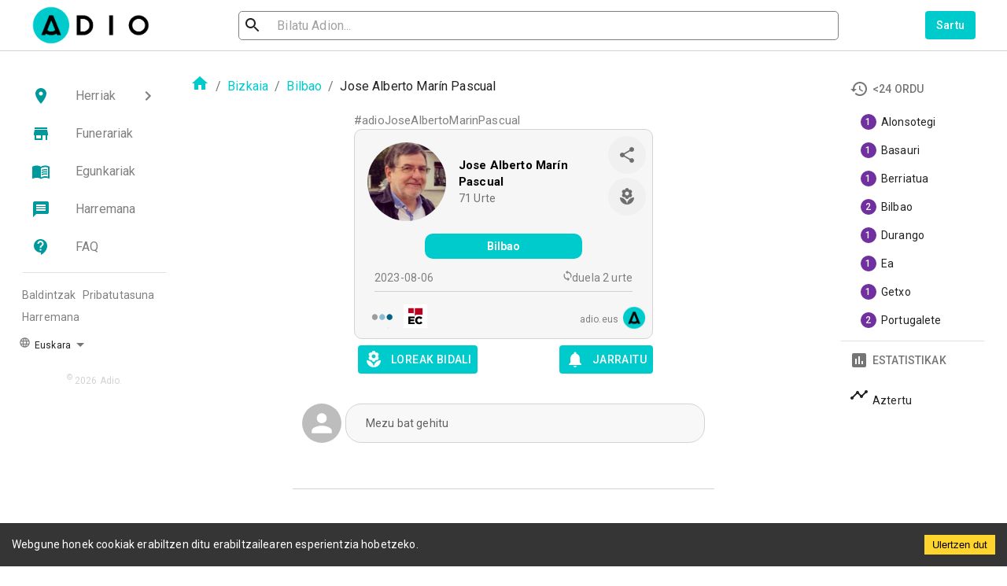

--- FILE ---
content_type: text/html; charset=utf-8
request_url: https://www.adio.eus/eu/person/jose-alberto-marin-pascual
body_size: 21552
content:
<!DOCTYPE html><html dir="ltr" lang="eu"><head><meta charSet="utf-8"/><meta name="viewport" content="minimum-scale=1, initial-scale=1, width=device-width, shrink-to-fit=no"/><title>Jose Alberto Marín Pascual</title><meta name="robots" content="index,follow"/><meta name="googlebot" content="index,follow"/><meta name="description" content="Jose Alberto Marín Pascual pertsonaren eskelak eta oharrak, Bilbao (Bizkaia) 2023-08-06an. Harpidetu jakinarazpenak jasotzeko eta mezuak partekatzeko."/><link rel="alternate" hrefLang="es" href="https://www.adio.eus/es/person/jose-alberto-marin-pascual"/><link rel="alternate" hrefLang="eu" href="https://www.adio.eus/eu/person/jose-alberto-marin-pascual"/><meta name="twitter:card" content="summary_large_image"/><meta name="twitter:site" content="@adio"/><meta name="twitter:creator" content="@adio"/><meta property="og:title" content="Jose Alberto Marín Pascual"/><meta property="og:description" content="Jose Alberto Marín Pascual pertsonaren eskelak eta oharrak, Bilbao (Bizkaia) 2023-08-06an. Harpidetu jakinarazpenak jasotzeko eta mezuak partekatzeko."/><meta property="og:url" content="https://www.adio.eus/eu/person/jose-alberto-marin-pascual"/><meta property="og:type" content="website"/><meta property="og:image" content="https://adio-assets.s3.amazonaws.com/media/external_obituary/jose-alberto-marin-pascual.jpeg"/><meta property="og:locale" content="eu_ES"/><meta property="og:site_name" content="Adio"/><link rel="canonical" href="https://www.adio.eus/eu/person/jose-alberto-marin-pascual"/><meta name="keywords" content="eskela, eskelak, hileta liburua, heriotz oharrak, Jose Alberto Marín Pascual"/><link rel="icon" href="/favicon.ico"/><meta name="next-head-count" content="21"/><meta charSet="utf-8"/><meta name="theme-color" content="#00cbcc"/><script async="" src="https://www.googletagmanager.com/gtag/js?id=G-SFPG49GJQH"></script><script>
                      window.dataLayer = window.dataLayer || [];
                      function gtag(){dataLayer.push(arguments);}
                      gtag('js', new Date());
                      gtag('config', 'G-SFPG49GJQH');
                  </script><script>
            var _rollbarConfig = {
                accessToken: "329513b516274f4f8161d2f3484ac88d",
                captureUncaught: true,
                captureUnhandledRejections: true,
                hostWhiteList: ['adio.eus'],
                payload: {
                    environment: "production"
                }
            };
              // Rollbar Snippet
              !function(r){var e={};function o(n){if(e[n])return e[n].exports;var t=e[n]={i:n,l:!1,exports:{}};return r[n].call(t.exports,t,t.exports,o),t.l=!0,t.exports}o.m=r,o.c=e,o.d=function(r,e,n){o.o(r,e)||Object.defineProperty(r,e,{enumerable:!0,get:n})},o.r=function(r){"undefined"!=typeof Symbol&&Symbol.toStringTag&&Object.defineProperty(r,Symbol.toStringTag,{value:"Module"}),Object.defineProperty(r,"__esModule",{value:!0})},o.t=function(r,e){if(1&e&&(r=o(r)),8&e)return r;if(4&e&&"object"==typeof r&&r&&r.__esModule)return r;var n=Object.create(null);if(o.r(n),Object.defineProperty(n,"default",{enumerable:!0,value:r}),2&e&&"string"!=typeof r)for(var t in r)o.d(n,t,function(e){return r[e]}.bind(null,t));return n},o.n=function(r){var e=r&&r.__esModule?function(){return r.default}:function(){return r};return o.d(e,"a",e),e},o.o=function(r,e){return Object.prototype.hasOwnProperty.call(r,e)},o.p="",o(o.s=0)}([function(r,e,o){var n=o(1),t=o(4);_rollbarConfig=_rollbarConfig||{},_rollbarConfig.rollbarJsUrl=_rollbarConfig.rollbarJsUrl||"https://cdnjs.cloudflare.com/ajax/libs/rollbar.js/2.14.4/rollbar.min.js",_rollbarConfig.async=void 0===_rollbarConfig.async||_rollbarConfig.async;var a=n.setupShim(window,_rollbarConfig),l=t(_rollbarConfig);window.rollbar=n.Rollbar,a.loadFull(window,document,!_rollbarConfig.async,_rollbarConfig,l)},function(r,e,o){var n=o(2);function t(r){return function(){try{return r.apply(this,arguments)}catch(r){try{console.error("[Rollbar]: Internal error",r)}catch(r){}}}}var a=0;function l(r,e){this.options=r,this._rollbarOldOnError=null;var o=a++;this.shimId=function(){return o},"undefined"!=typeof window&&window._rollbarShims&&(window._rollbarShims[o]={handler:e,messages:[]})}var i=o(3),s=function(r,e){return new l(r,e)},d=function(r){return new i(s,r)};function c(r){return t(function(){var e=Array.prototype.slice.call(arguments,0),o={shim:this,method:r,args:e,ts:new Date};window._rollbarShims[this.shimId()].messages.push(o)})}l.prototype.loadFull=function(r,e,o,n,a){var l=!1,i=e.createElement("script"),s=e.getElementsByTagName("script")[0],d=s.parentNode;i.crossOrigin="",i.src=n.rollbarJsUrl,o||(i.async=!0),i.onload=i.onreadystatechange=t(function(){if(!(l||this.readyState&&"loaded"!==this.readyState&&"complete"!==this.readyState)){i.onload=i.onreadystatechange=null;try{d.removeChild(i)}catch(r){}l=!0,function(){var e;if(void 0===r._rollbarDidLoad){e=new Error("rollbar.js did not load");for(var o,n,t,l,i=0;o=r._rollbarShims[i++];)for(o=o.messages||[];n=o.shift();)for(t=n.args||[],i=0;i<t.length;++i)if("function"==typeof(l=t[i])){l(e);break}}"function"==typeof a&&a(e)}()}}),d.insertBefore(i,s)},l.prototype.wrap=function(r,e,o){try{var n;if(n="function"==typeof e?e:function(){return e||{}},"function"!=typeof r)return r;if(r._isWrap)return r;if(!r._rollbar_wrapped&&(r._rollbar_wrapped=function(){o&&"function"==typeof o&&o.apply(this,arguments);try{return r.apply(this,arguments)}catch(o){var e=o;throw e&&("string"==typeof e&&(e=new String(e)),e._rollbarContext=n()||{},e._rollbarContext._wrappedSource=r.toString(),window._rollbarWrappedError=e),e}},r._rollbar_wrapped._isWrap=!0,r.hasOwnProperty))for(var t in r)r.hasOwnProperty(t)&&(r._rollbar_wrapped[t]=r[t]);return r._rollbar_wrapped}catch(e){return r}};for(var p="log,debug,info,warn,warning,error,critical,global,configure,handleUncaughtException,handleAnonymousErrors,handleUnhandledRejection,captureEvent,captureDomContentLoaded,captureLoad".split(","),u=0;u<p.length;++u)l.prototype[p[u]]=c(p[u]);r.exports={setupShim:function(r,e){if(r){var o=e.globalAlias||"Rollbar";if("object"==typeof r[o])return r[o];r._rollbarShims={},r._rollbarWrappedError=null;var a=new d(e);return t(function(){e.captureUncaught&&(a._rollbarOldOnError=r.onerror,n.captureUncaughtExceptions(r,a,!0),e.wrapGlobalEventHandlers&&n.wrapGlobals(r,a,!0)),e.captureUnhandledRejections&&n.captureUnhandledRejections(r,a,!0);var t=e.autoInstrument;return!1!==e.enabled&&(void 0===t||!0===t||"object"==typeof t&&t.network)&&r.addEventListener&&(r.addEventListener("load",a.captureLoad.bind(a)),r.addEventListener("DOMContentLoaded",a.captureDomContentLoaded.bind(a))),r[o]=a,a})()}},Rollbar:d}},function(r,e){function o(r,e,o){if(e.hasOwnProperty&&e.hasOwnProperty("addEventListener")){for(var n=e.addEventListener;n._rollbarOldAdd&&n.belongsToShim;)n=n._rollbarOldAdd;var t=function(e,o,t){n.call(this,e,r.wrap(o),t)};t._rollbarOldAdd=n,t.belongsToShim=o,e.addEventListener=t;for(var a=e.removeEventListener;a._rollbarOldRemove&&a.belongsToShim;)a=a._rollbarOldRemove;var l=function(r,e,o){a.call(this,r,e&&e._rollbar_wrapped||e,o)};l._rollbarOldRemove=a,l.belongsToShim=o,e.removeEventListener=l}}r.exports={captureUncaughtExceptions:function(r,e,o){if(r){var n;if("function"==typeof e._rollbarOldOnError)n=e._rollbarOldOnError;else if(r.onerror){for(n=r.onerror;n._rollbarOldOnError;)n=n._rollbarOldOnError;e._rollbarOldOnError=n}e.handleAnonymousErrors();var t=function(){var o=Array.prototype.slice.call(arguments,0);!function(r,e,o,n){r._rollbarWrappedError&&(n[4]||(n[4]=r._rollbarWrappedError),n[5]||(n[5]=r._rollbarWrappedError._rollbarContext),r._rollbarWrappedError=null);var t=e.handleUncaughtException.apply(e,n);o&&o.apply(r,n),"anonymous"===t&&(e.anonymousErrorsPending+=1)}(r,e,n,o)};o&&(t._rollbarOldOnError=n),r.onerror=t}},captureUnhandledRejections:function(r,e,o){if(r){"function"==typeof r._rollbarURH&&r._rollbarURH.belongsToShim&&r.removeEventListener("unhandledrejection",r._rollbarURH);var n=function(r){var o,n,t;try{o=r.reason}catch(r){o=void 0}try{n=r.promise}catch(r){n="[unhandledrejection] error getting `promise` from event"}try{t=r.detail,!o&&t&&(o=t.reason,n=t.promise)}catch(r){}o||(o="[unhandledrejection] error getting `reason` from event"),e&&e.handleUnhandledRejection&&e.handleUnhandledRejection(o,n)};n.belongsToShim=o,r._rollbarURH=n,r.addEventListener("unhandledrejection",n)}},wrapGlobals:function(r,e,n){if(r){var t,a,l="EventTarget,Window,Node,ApplicationCache,AudioTrackList,ChannelMergerNode,CryptoOperation,EventSource,FileReader,HTMLUnknownElement,IDBDatabase,IDBRequest,IDBTransaction,KeyOperation,MediaController,MessagePort,ModalWindow,Notification,SVGElementInstance,Screen,TextTrack,TextTrackCue,TextTrackList,WebSocket,WebSocketWorker,Worker,XMLHttpRequest,XMLHttpRequestEventTarget,XMLHttpRequestUpload".split(",");for(t=0;t<l.length;++t)r[a=l[t]]&&r[a].prototype&&o(e,r[a].prototype,n)}}}},function(r,e){function o(r,e){this.impl=r(e,this),this.options=e,function(r){for(var e=function(r){return function(){var e=Array.prototype.slice.call(arguments,0);if(this.impl[r])return this.impl[r].apply(this.impl,e)}},o="log,debug,info,warn,warning,error,critical,global,configure,handleUncaughtException,handleAnonymousErrors,handleUnhandledRejection,_createItem,wrap,loadFull,shimId,captureEvent,captureDomContentLoaded,captureLoad".split(","),n=0;n<o.length;n++)r[o[n]]=e(o[n])}(o.prototype)}o.prototype._swapAndProcessMessages=function(r,e){var o,n,t;for(this.impl=r(this.options);o=e.shift();)n=o.method,t=o.args,this[n]&&"function"==typeof this[n]&&("captureDomContentLoaded"===n||"captureLoad"===n?this[n].apply(this,[t[0],o.ts]):this[n].apply(this,t));return this},r.exports=o},function(r,e){r.exports=function(r){return function(e){if(!e&&!window._rollbarInitialized){for(var o,n,t=(r=r||{}).globalAlias||"Rollbar",a=window.rollbar,l=function(r){return new a(r)},i=0;o=window._rollbarShims[i++];)n||(n=o.handler),o.handler._swapAndProcessMessages(l,o.messages);window[t]=n,window._rollbarInitialized=!0}}}}]);
              // End Rollbar Snippet</script><script>
                  (function(c,l,a,r,i,t,y){
                    c[a]=c[a]||function(){(c[a].q=c[a].q||[]).push(arguments)};
                    t=l.createElement(r);t.async=1;t.src="https://www.clarity.ms/tag/"+i;
                    y=l.getElementsByTagName(r)[0];y.parentNode.insertBefore(t,y);
                  })(window, document, "clarity", "script", "b1vmggbyyt");</script><script>
                (function(w,d,s,l,i){w[l]=w[l]||[];w[l].push({'gtm.start':
                  new Date().getTime(),event:'gtm.js'});var f=d.getElementsByTagName(s)[0],
                  j=d.createElement(s),dl=l!='dataLayer'?'&l='+l:'';j.async=true;j.src=
                  'https://www.googletagmanager.com/gtm.js?id='+i+dl;f.parentNode.insertBefore(j,f);
                })(window,document,'script','dataLayer','GTM-MHLRVMJP');</script><link rel="preconnect" href="https://fonts.gstatic.com" crossorigin /><link rel="preload" href="/_next/static/css/186c12f473a6252e.css" as="style"/><link rel="stylesheet" href="/_next/static/css/186c12f473a6252e.css" data-n-g=""/><noscript data-n-css=""></noscript><script defer="" nomodule="" src="/_next/static/chunks/polyfills-c67a75d1b6f99dc8.js"></script><script src="/_next/static/chunks/webpack-764da320fc1b4b2e.js" defer=""></script><script src="/_next/static/chunks/framework-3650c05f19c73767.js" defer=""></script><script src="/_next/static/chunks/main-f12a97bf40a23d03.js" defer=""></script><script src="/_next/static/chunks/pages/_app-3c56e9a395b3fd36.js" defer=""></script><script src="/_next/static/chunks/7112840a-841137eb9111d261.js" defer=""></script><script src="/_next/static/chunks/cccc6244-0cb29b59ce402315.js" defer=""></script><script src="/_next/static/chunks/75fc9c18-8c63cdd1108da67e.js" defer=""></script><script src="/_next/static/chunks/3597-06e745d6fb060849.js" defer=""></script><script src="/_next/static/chunks/4245-e733c0772db57e5f.js" defer=""></script><script src="/_next/static/chunks/7332-474bd6de049df2f3.js" defer=""></script><script src="/_next/static/chunks/6698-1eacd4e452e3ea15.js" defer=""></script><script src="/_next/static/chunks/8245-25b68b4d2d646c8f.js" defer=""></script><script src="/_next/static/chunks/1150-470cab6dc9dce244.js" defer=""></script><script src="/_next/static/chunks/4339-34c1b87ecda97805.js" defer=""></script><script src="/_next/static/chunks/1813-951913704b6877e7.js" defer=""></script><script src="/_next/static/chunks/5124-5961195cca593bcb.js" defer=""></script><script src="/_next/static/chunks/4731-48837322a5917772.js" defer=""></script><script src="/_next/static/chunks/pages/person/%5Bslug%5D-3c82aa261f710abc.js" defer=""></script><script src="/_next/static/7tCoqHjoLVbeurIoo9eFQ/_buildManifest.js" defer=""></script><script src="/_next/static/7tCoqHjoLVbeurIoo9eFQ/_ssgManifest.js" defer=""></script><style id="jss-server-side">html {
  box-sizing: border-box;
  -webkit-font-smoothing: antialiased;
  -moz-osx-font-smoothing: grayscale;
}
*, *::before, *::after {
  box-sizing: inherit;
}
strong, b {
  font-weight: 700;
}
body {
  color: rgba(0, 0, 0, 0.87);
  margin: 0;
  font-size: 0.875rem;
  font-family: "Roboto", "Helvetica", "Arial", sans-serif;
  font-weight: 400;
  line-height: 1.43;
  letter-spacing: 0.01071em;
  background-color: #fff;
}
@media print {
  body {
    background-color: #fff;
  }
}
  body::backdrop {
    background-color: #fff;
  }
  .MuiSvgIcon-root {
    fill: currentColor;
    width: 1em;
    height: 1em;
    display: inline-block;
    font-size: 1.5rem;
    transition: fill 200ms cubic-bezier(0.4, 0, 0.2, 1) 0ms;
    flex-shrink: 0;
    user-select: none;
  }
  .MuiSvgIcon-colorPrimary {
    color: #00cbcc;
  }
  .MuiSvgIcon-colorSecondary {
    color: #b2ebf2;
  }
  .MuiSvgIcon-colorAction {
    color: rgba(0, 0, 0, 0.54);
  }
  .MuiSvgIcon-colorError {
    color: #ff1744;
  }
  .MuiSvgIcon-colorDisabled {
    color: rgba(0, 0, 0, 0.26);
  }
  .MuiSvgIcon-fontSizeInherit {
    font-size: inherit;
  }
  .MuiSvgIcon-fontSizeSmall {
    font-size: 1.25rem;
  }
  .MuiSvgIcon-fontSizeLarge {
    font-size: 2.1875rem;
  }
  .MuiPaper-root {
    color: rgba(0, 0, 0, 0.87);
    transition: box-shadow 300ms cubic-bezier(0.4, 0, 0.2, 1) 0ms;
    background-color: #fff;
  }
  .MuiPaper-rounded {
    border-radius: 4px;
  }
  .MuiPaper-outlined {
    border: 1px solid rgba(0, 0, 0, 0.12);
  }
  .MuiPaper-elevation0 {
    box-shadow: none;
  }
  .MuiPaper-elevation1 {
    box-shadow: 0px 2px 1px -1px rgba(0,0,0,0.2),0px 1px 1px 0px rgba(0,0,0,0.14),0px 1px 3px 0px rgba(0,0,0,0.12);
  }
  .MuiPaper-elevation2 {
    box-shadow: 0px 3px 1px -2px rgba(0,0,0,0.2),0px 2px 2px 0px rgba(0,0,0,0.14),0px 1px 5px 0px rgba(0,0,0,0.12);
  }
  .MuiPaper-elevation3 {
    box-shadow: 0px 3px 3px -2px rgba(0,0,0,0.2),0px 3px 4px 0px rgba(0,0,0,0.14),0px 1px 8px 0px rgba(0,0,0,0.12);
  }
  .MuiPaper-elevation4 {
    box-shadow: 0px 2px 4px -1px rgba(0,0,0,0.2),0px 4px 5px 0px rgba(0,0,0,0.14),0px 1px 10px 0px rgba(0,0,0,0.12);
  }
  .MuiPaper-elevation5 {
    box-shadow: 0px 3px 5px -1px rgba(0,0,0,0.2),0px 5px 8px 0px rgba(0,0,0,0.14),0px 1px 14px 0px rgba(0,0,0,0.12);
  }
  .MuiPaper-elevation6 {
    box-shadow: 0px 3px 5px -1px rgba(0,0,0,0.2),0px 6px 10px 0px rgba(0,0,0,0.14),0px 1px 18px 0px rgba(0,0,0,0.12);
  }
  .MuiPaper-elevation7 {
    box-shadow: 0px 4px 5px -2px rgba(0,0,0,0.2),0px 7px 10px 1px rgba(0,0,0,0.14),0px 2px 16px 1px rgba(0,0,0,0.12);
  }
  .MuiPaper-elevation8 {
    box-shadow: 0px 5px 5px -3px rgba(0,0,0,0.2),0px 8px 10px 1px rgba(0,0,0,0.14),0px 3px 14px 2px rgba(0,0,0,0.12);
  }
  .MuiPaper-elevation9 {
    box-shadow: 0px 5px 6px -3px rgba(0,0,0,0.2),0px 9px 12px 1px rgba(0,0,0,0.14),0px 3px 16px 2px rgba(0,0,0,0.12);
  }
  .MuiPaper-elevation10 {
    box-shadow: 0px 6px 6px -3px rgba(0,0,0,0.2),0px 10px 14px 1px rgba(0,0,0,0.14),0px 4px 18px 3px rgba(0,0,0,0.12);
  }
  .MuiPaper-elevation11 {
    box-shadow: 0px 6px 7px -4px rgba(0,0,0,0.2),0px 11px 15px 1px rgba(0,0,0,0.14),0px 4px 20px 3px rgba(0,0,0,0.12);
  }
  .MuiPaper-elevation12 {
    box-shadow: 0px 7px 8px -4px rgba(0,0,0,0.2),0px 12px 17px 2px rgba(0,0,0,0.14),0px 5px 22px 4px rgba(0,0,0,0.12);
  }
  .MuiPaper-elevation13 {
    box-shadow: 0px 7px 8px -4px rgba(0,0,0,0.2),0px 13px 19px 2px rgba(0,0,0,0.14),0px 5px 24px 4px rgba(0,0,0,0.12);
  }
  .MuiPaper-elevation14 {
    box-shadow: 0px 7px 9px -4px rgba(0,0,0,0.2),0px 14px 21px 2px rgba(0,0,0,0.14),0px 5px 26px 4px rgba(0,0,0,0.12);
  }
  .MuiPaper-elevation15 {
    box-shadow: 0px 8px 9px -5px rgba(0,0,0,0.2),0px 15px 22px 2px rgba(0,0,0,0.14),0px 6px 28px 5px rgba(0,0,0,0.12);
  }
  .MuiPaper-elevation16 {
    box-shadow: 0px 8px 10px -5px rgba(0,0,0,0.2),0px 16px 24px 2px rgba(0,0,0,0.14),0px 6px 30px 5px rgba(0,0,0,0.12);
  }
  .MuiPaper-elevation17 {
    box-shadow: 0px 8px 11px -5px rgba(0,0,0,0.2),0px 17px 26px 2px rgba(0,0,0,0.14),0px 6px 32px 5px rgba(0,0,0,0.12);
  }
  .MuiPaper-elevation18 {
    box-shadow: 0px 9px 11px -5px rgba(0,0,0,0.2),0px 18px 28px 2px rgba(0,0,0,0.14),0px 7px 34px 6px rgba(0,0,0,0.12);
  }
  .MuiPaper-elevation19 {
    box-shadow: 0px 9px 12px -6px rgba(0,0,0,0.2),0px 19px 29px 2px rgba(0,0,0,0.14),0px 7px 36px 6px rgba(0,0,0,0.12);
  }
  .MuiPaper-elevation20 {
    box-shadow: 0px 10px 13px -6px rgba(0,0,0,0.2),0px 20px 31px 3px rgba(0,0,0,0.14),0px 8px 38px 7px rgba(0,0,0,0.12);
  }
  .MuiPaper-elevation21 {
    box-shadow: 0px 10px 13px -6px rgba(0,0,0,0.2),0px 21px 33px 3px rgba(0,0,0,0.14),0px 8px 40px 7px rgba(0,0,0,0.12);
  }
  .MuiPaper-elevation22 {
    box-shadow: 0px 10px 14px -6px rgba(0,0,0,0.2),0px 22px 35px 3px rgba(0,0,0,0.14),0px 8px 42px 7px rgba(0,0,0,0.12);
  }
  .MuiPaper-elevation23 {
    box-shadow: 0px 11px 14px -7px rgba(0,0,0,0.2),0px 23px 36px 3px rgba(0,0,0,0.14),0px 9px 44px 8px rgba(0,0,0,0.12);
  }
  .MuiPaper-elevation24 {
    box-shadow: 0px 11px 15px -7px rgba(0,0,0,0.2),0px 24px 38px 3px rgba(0,0,0,0.14),0px 9px 46px 8px rgba(0,0,0,0.12);
  }
  .MuiButtonBase-root {
    color: inherit;
    border: 0;
    cursor: pointer;
    margin: 0;
    display: inline-flex;
    outline: 0;
    padding: 0;
    position: relative;
    align-items: center;
    user-select: none;
    border-radius: 0;
    vertical-align: middle;
    -moz-appearance: none;
    justify-content: center;
    text-decoration: none;
    background-color: transparent;
    -webkit-appearance: none;
    -webkit-tap-highlight-color: transparent;
  }
  .MuiButtonBase-root::-moz-focus-inner {
    border-style: none;
  }
  .MuiButtonBase-root.Mui-disabled {
    cursor: default;
    pointer-events: none;
  }
@media print {
  .MuiButtonBase-root {
    color-adjust: exact;
  }
}
  .MuiIconButton-root {
    flex: 0 0 auto;
    color: rgba(0, 0, 0, 0.54);
    padding: 12px;
    overflow: visible;
    font-size: 1.5rem;
    text-align: center;
    transition: background-color 150ms cubic-bezier(0.4, 0, 0.2, 1) 0ms;
    border-radius: 50%;
  }
  .MuiIconButton-root:hover {
    background-color: rgba(0, 0, 0, 0.04);
  }
  .MuiIconButton-root.Mui-disabled {
    color: rgba(0, 0, 0, 0.26);
    background-color: transparent;
  }
@media (hover: none) {
  .MuiIconButton-root:hover {
    background-color: transparent;
  }
}
  .MuiIconButton-edgeStart {
    margin-left: -12px;
  }
  .MuiIconButton-sizeSmall.MuiIconButton-edgeStart {
    margin-left: -3px;
  }
  .MuiIconButton-edgeEnd {
    margin-right: -12px;
  }
  .MuiIconButton-sizeSmall.MuiIconButton-edgeEnd {
    margin-right: -3px;
  }
  .MuiIconButton-colorInherit {
    color: inherit;
  }
  .MuiIconButton-colorPrimary {
    color: #00cbcc;
  }
  .MuiIconButton-colorPrimary:hover {
    background-color: rgba(0, 203, 204, 0.04);
  }
@media (hover: none) {
  .MuiIconButton-colorPrimary:hover {
    background-color: transparent;
  }
}
  .MuiIconButton-colorSecondary {
    color: #b2ebf2;
  }
  .MuiIconButton-colorSecondary:hover {
    background-color: rgba(178, 235, 242, 0.04);
  }
@media (hover: none) {
  .MuiIconButton-colorSecondary:hover {
    background-color: transparent;
  }
}
  .MuiIconButton-sizeSmall {
    padding: 3px;
    font-size: 1.125rem;
  }
  .MuiIconButton-label {
    width: 100%;
    display: flex;
    align-items: inherit;
    justify-content: inherit;
  }
  .MuiAppBar-root {
    width: 100%;
    display: flex;
    z-index: 1100;
    box-sizing: border-box;
    flex-shrink: 0;
    flex-direction: column;
  }
  .MuiAppBar-positionFixed {
    top: 0;
    left: auto;
    right: 0;
    position: fixed;
  }
@media print {
  .MuiAppBar-positionFixed {
    position: absolute;
  }
}
  .MuiAppBar-positionAbsolute {
    top: 0;
    left: auto;
    right: 0;
    position: absolute;
  }
  .MuiAppBar-positionSticky {
    top: 0;
    left: auto;
    right: 0;
    position: sticky;
  }
  .MuiAppBar-positionStatic {
    position: static;
  }
  .MuiAppBar-positionRelative {
    position: relative;
  }
  .MuiAppBar-colorDefault {
    color: rgba(0, 0, 0, 0.87);
    background-color: #f5f5f5;
  }
  .MuiAppBar-colorPrimary {
    color: rgba(0, 0, 0, 0.87);
    background-color: #00cbcc;
  }
  .MuiAppBar-colorSecondary {
    color: rgba(0, 0, 0, 0.87);
    background-color: #b2ebf2;
  }
  .MuiAppBar-colorInherit {
    color: inherit;
  }
  .MuiAppBar-colorTransparent {
    color: inherit;
    background-color: transparent;
  }
  .MuiAvatar-root {
    width: 40px;
    height: 40px;
    display: flex;
    overflow: hidden;
    position: relative;
    font-size: 1.25rem;
    align-items: center;
    flex-shrink: 0;
    font-family: "Roboto", "Helvetica", "Arial", sans-serif;
    line-height: 1;
    user-select: none;
    border-radius: 50%;
    justify-content: center;
  }
  .MuiAvatar-colorDefault {
    color: #fff;
    background-color: #bdbdbd;
  }
  .MuiAvatar-rounded {
    border-radius: 4px;
  }
  .MuiAvatar-square {
    border-radius: 0;
  }
  .MuiAvatar-img {
    color: transparent;
    width: 100%;
    height: 100%;
    object-fit: cover;
    text-align: center;
    text-indent: 10000px;
  }
  .MuiAvatar-fallback {
    width: 75%;
    height: 75%;
  }
  .MuiTypography-root {
    margin: 0;
  }
  .MuiTypography-body2 {
    font-size: 0.875rem;
    font-family: "Roboto", "Helvetica", "Arial", sans-serif;
    font-weight: 400;
    line-height: 1.43;
    letter-spacing: 0.01071em;
  }
  .MuiTypography-body1 {
    font-size: 1rem;
    font-family: "Roboto", "Helvetica", "Arial", sans-serif;
    font-weight: 400;
    line-height: 1.5;
    letter-spacing: 0.00938em;
  }
  .MuiTypography-caption {
    font-size: 0.75rem;
    font-family: "Roboto", "Helvetica", "Arial", sans-serif;
    font-weight: 400;
    line-height: 1.66;
    letter-spacing: 0.03333em;
  }
  .MuiTypography-button {
    font-size: 0.875rem;
    font-family: "Roboto", "Helvetica", "Arial", sans-serif;
    font-weight: 500;
    line-height: 1.75;
    letter-spacing: 0.02857em;
    text-transform: uppercase;
  }
  .MuiTypography-h1 {
    font-size: 6rem;
    font-family: "Roboto", "Helvetica", "Arial", sans-serif;
    font-weight: 300;
    line-height: 1.167;
    letter-spacing: -0.01562em;
  }
  .MuiTypography-h2 {
    font-size: 3.75rem;
    font-family: "Roboto", "Helvetica", "Arial", sans-serif;
    font-weight: 300;
    line-height: 1.2;
    letter-spacing: -0.00833em;
  }
  .MuiTypography-h3 {
    font-size: 3rem;
    font-family: "Roboto", "Helvetica", "Arial", sans-serif;
    font-weight: 400;
    line-height: 1.167;
    letter-spacing: 0em;
  }
  .MuiTypography-h4 {
    font-size: 2.125rem;
    font-family: "Roboto", "Helvetica", "Arial", sans-serif;
    font-weight: 400;
    line-height: 1.235;
    letter-spacing: 0.00735em;
  }
  .MuiTypography-h5 {
    font-size: 1.5rem;
    font-family: "Roboto", "Helvetica", "Arial", sans-serif;
    font-weight: 400;
    line-height: 1.334;
    letter-spacing: 0em;
  }
  .MuiTypography-h6 {
    font-size: 1.25rem;
    font-family: "Roboto", "Helvetica", "Arial", sans-serif;
    font-weight: 500;
    line-height: 1.6;
    letter-spacing: 0.0075em;
  }
  .MuiTypography-subtitle1 {
    font-size: 1rem;
    font-family: "Roboto", "Helvetica", "Arial", sans-serif;
    font-weight: 400;
    line-height: 1.75;
    letter-spacing: 0.00938em;
  }
  .MuiTypography-subtitle2 {
    font-size: 0.875rem;
    font-family: "Roboto", "Helvetica", "Arial", sans-serif;
    font-weight: 500;
    line-height: 1.57;
    letter-spacing: 0.00714em;
  }
  .MuiTypography-overline {
    font-size: 0.75rem;
    font-family: "Roboto", "Helvetica", "Arial", sans-serif;
    font-weight: 400;
    line-height: 2.66;
    letter-spacing: 0.08333em;
    text-transform: uppercase;
  }
  .MuiTypography-srOnly {
    width: 1px;
    height: 1px;
    overflow: hidden;
    position: absolute;
  }
  .MuiTypography-alignLeft {
    text-align: left;
  }
  .MuiTypography-alignCenter {
    text-align: center;
  }
  .MuiTypography-alignRight {
    text-align: right;
  }
  .MuiTypography-alignJustify {
    text-align: justify;
  }
  .MuiTypography-noWrap {
    overflow: hidden;
    white-space: nowrap;
    text-overflow: ellipsis;
  }
  .MuiTypography-gutterBottom {
    margin-bottom: 0.35em;
  }
  .MuiTypography-paragraph {
    margin-bottom: 16px;
  }
  .MuiTypography-colorInherit {
    color: inherit;
  }
  .MuiTypography-colorPrimary {
    color: #00cbcc;
  }
  .MuiTypography-colorSecondary {
    color: #b2ebf2;
  }
  .MuiTypography-colorTextPrimary {
    color: rgba(0, 0, 0, 0.87);
  }
  .MuiTypography-colorTextSecondary {
    color: rgba(0, 0, 0, 0.54);
  }
  .MuiTypography-colorError {
    color: #ff1744;
  }
  .MuiTypography-displayInline {
    display: inline;
  }
  .MuiTypography-displayBlock {
    display: block;
  }
  .MuiBreadcrumbs-ol {
    margin: 0;
    display: flex;
    padding: 0;
    flex-wrap: wrap;
    list-style: none;
    align-items: center;
  }
  .MuiBreadcrumbs-separator {
    display: flex;
    margin-left: 8px;
    user-select: none;
    margin-right: 8px;
  }
  .MuiButton-root {
    color: rgba(0, 0, 0, 0.87);
    padding: 6px 16px;
    font-size: 0.875rem;
    min-width: 64px;
    box-sizing: border-box;
    transition: background-color 250ms cubic-bezier(0.4, 0, 0.2, 1) 0ms,box-shadow 250ms cubic-bezier(0.4, 0, 0.2, 1) 0ms,border 250ms cubic-bezier(0.4, 0, 0.2, 1) 0ms;
    font-family: "Roboto", "Helvetica", "Arial", sans-serif;
    font-weight: 500;
    line-height: 1.75;
    border-radius: 4px;
    letter-spacing: 0.02857em;
    text-transform: uppercase;
  }
  .MuiButton-root:hover {
    text-decoration: none;
    background-color: rgba(0, 0, 0, 0.04);
  }
  .MuiButton-root.Mui-disabled {
    color: rgba(0, 0, 0, 0.26);
  }
@media (hover: none) {
  .MuiButton-root:hover {
    background-color: transparent;
  }
}
  .MuiButton-root:hover.Mui-disabled {
    background-color: transparent;
  }
  .MuiButton-label {
    width: 100%;
    display: inherit;
    align-items: inherit;
    justify-content: inherit;
  }
  .MuiButton-text {
    padding: 6px 8px;
  }
  .MuiButton-textPrimary {
    color: #00cbcc;
  }
  .MuiButton-textPrimary:hover {
    background-color: rgba(0, 203, 204, 0.04);
  }
@media (hover: none) {
  .MuiButton-textPrimary:hover {
    background-color: transparent;
  }
}
  .MuiButton-textSecondary {
    color: #b2ebf2;
  }
  .MuiButton-textSecondary:hover {
    background-color: rgba(178, 235, 242, 0.04);
  }
@media (hover: none) {
  .MuiButton-textSecondary:hover {
    background-color: transparent;
  }
}
  .MuiButton-outlined {
    border: 1px solid rgba(0, 0, 0, 0.23);
    padding: 5px 15px;
  }
  .MuiButton-outlined.Mui-disabled {
    border: 1px solid rgba(0, 0, 0, 0.12);
  }
  .MuiButton-outlinedPrimary {
    color: #00cbcc;
    border: 1px solid rgba(0, 203, 204, 0.5);
  }
  .MuiButton-outlinedPrimary:hover {
    border: 1px solid #00cbcc;
    background-color: rgba(0, 203, 204, 0.04);
  }
@media (hover: none) {
  .MuiButton-outlinedPrimary:hover {
    background-color: transparent;
  }
}
  .MuiButton-outlinedSecondary {
    color: #b2ebf2;
    border: 1px solid rgba(178, 235, 242, 0.5);
  }
  .MuiButton-outlinedSecondary:hover {
    border: 1px solid #b2ebf2;
    background-color: rgba(178, 235, 242, 0.04);
  }
  .MuiButton-outlinedSecondary.Mui-disabled {
    border: 1px solid rgba(0, 0, 0, 0.26);
  }
@media (hover: none) {
  .MuiButton-outlinedSecondary:hover {
    background-color: transparent;
  }
}
  .MuiButton-contained {
    color: rgba(0, 0, 0, 0.87);
    box-shadow: 0px 3px 1px -2px rgba(0,0,0,0.2),0px 2px 2px 0px rgba(0,0,0,0.14),0px 1px 5px 0px rgba(0,0,0,0.12);
    background-color: #e0e0e0;
  }
  .MuiButton-contained:hover {
    box-shadow: 0px 2px 4px -1px rgba(0,0,0,0.2),0px 4px 5px 0px rgba(0,0,0,0.14),0px 1px 10px 0px rgba(0,0,0,0.12);
    background-color: #d5d5d5;
  }
  .MuiButton-contained.Mui-focusVisible {
    box-shadow: 0px 3px 5px -1px rgba(0,0,0,0.2),0px 6px 10px 0px rgba(0,0,0,0.14),0px 1px 18px 0px rgba(0,0,0,0.12);
  }
  .MuiButton-contained:active {
    box-shadow: 0px 5px 5px -3px rgba(0,0,0,0.2),0px 8px 10px 1px rgba(0,0,0,0.14),0px 3px 14px 2px rgba(0,0,0,0.12);
  }
  .MuiButton-contained.Mui-disabled {
    color: rgba(0, 0, 0, 0.26);
    box-shadow: none;
    background-color: rgba(0, 0, 0, 0.12);
  }
@media (hover: none) {
  .MuiButton-contained:hover {
    box-shadow: 0px 3px 1px -2px rgba(0,0,0,0.2),0px 2px 2px 0px rgba(0,0,0,0.14),0px 1px 5px 0px rgba(0,0,0,0.12);
    background-color: #e0e0e0;
  }
}
  .MuiButton-contained:hover.Mui-disabled {
    background-color: rgba(0, 0, 0, 0.12);
  }
  .MuiButton-containedPrimary {
    color: rgba(0, 0, 0, 0.87);
    background-color: #00cbcc;
  }
  .MuiButton-containedPrimary:hover {
    background-color: #00999b;
  }
@media (hover: none) {
  .MuiButton-containedPrimary:hover {
    background-color: #00cbcc;
  }
}
  .MuiButton-containedSecondary {
    color: rgba(0, 0, 0, 0.87);
    background-color: #b2ebf2;
  }
  .MuiButton-containedSecondary:hover {
    background-color: #81b9bf;
  }
@media (hover: none) {
  .MuiButton-containedSecondary:hover {
    background-color: #b2ebf2;
  }
}
  .MuiButton-disableElevation {
    box-shadow: none;
  }
  .MuiButton-disableElevation:hover {
    box-shadow: none;
  }
  .MuiButton-disableElevation.Mui-focusVisible {
    box-shadow: none;
  }
  .MuiButton-disableElevation:active {
    box-shadow: none;
  }
  .MuiButton-disableElevation.Mui-disabled {
    box-shadow: none;
  }
  .MuiButton-colorInherit {
    color: inherit;
    border-color: currentColor;
  }
  .MuiButton-textSizeSmall {
    padding: 4px 5px;
    font-size: 0.8125rem;
  }
  .MuiButton-textSizeLarge {
    padding: 8px 11px;
    font-size: 0.9375rem;
  }
  .MuiButton-outlinedSizeSmall {
    padding: 3px 9px;
    font-size: 0.8125rem;
  }
  .MuiButton-outlinedSizeLarge {
    padding: 7px 21px;
    font-size: 0.9375rem;
  }
  .MuiButton-containedSizeSmall {
    padding: 4px 10px;
    font-size: 0.8125rem;
  }
  .MuiButton-containedSizeLarge {
    padding: 8px 22px;
    font-size: 0.9375rem;
  }
  .MuiButton-fullWidth {
    width: 100%;
  }
  .MuiButton-startIcon {
    display: inherit;
    margin-left: -4px;
    margin-right: 8px;
  }
  .MuiButton-startIcon.MuiButton-iconSizeSmall {
    margin-left: -2px;
  }
  .MuiButton-endIcon {
    display: inherit;
    margin-left: 8px;
    margin-right: -4px;
  }
  .MuiButton-endIcon.MuiButton-iconSizeSmall {
    margin-right: -2px;
  }
  .MuiButton-iconSizeSmall > *:first-child {
    font-size: 18px;
  }
  .MuiButton-iconSizeMedium > *:first-child {
    font-size: 20px;
  }
  .MuiButton-iconSizeLarge > *:first-child {
    font-size: 22px;
  }
  .MuiCard-root {
    overflow: hidden;
  }
  .MuiCardActions-root {
    display: flex;
    padding: 8px;
    align-items: center;
  }
  .MuiCardActions-spacing > :not(:first-child) {
    margin-left: 8px;
  }
  .MuiCardContent-root {
    padding: 16px;
  }
  .MuiCardContent-root:last-child {
    padding-bottom: 24px;
  }
  .MuiCardHeader-root {
    display: flex;
    padding: 16px;
    align-items: center;
  }
  .MuiCardHeader-avatar {
    flex: 0 0 auto;
    margin-right: 16px;
  }
  .MuiCardHeader-action {
    flex: 0 0 auto;
    align-self: flex-start;
    margin-top: -8px;
    margin-right: -8px;
  }
  .MuiCardHeader-content {
    flex: 1 1 auto;
  }
  .MuiContainer-root {
    width: 100%;
    display: block;
    box-sizing: border-box;
    margin-left: auto;
    margin-right: auto;
    padding-left: 16px;
    padding-right: 16px;
  }
@media (min-width:600px) {
  .MuiContainer-root {
    padding-left: 24px;
    padding-right: 24px;
  }
}
  .MuiContainer-disableGutters {
    padding-left: 0;
    padding-right: 0;
  }
@media (min-width:600px) {
  .MuiContainer-fixed {
    max-width: 600px;
  }
}
@media (min-width:960px) {
  .MuiContainer-fixed {
    max-width: 960px;
  }
}
@media (min-width:1280px) {
  .MuiContainer-fixed {
    max-width: 1280px;
  }
}
@media (min-width:1920px) {
  .MuiContainer-fixed {
    max-width: 1920px;
  }
}
@media (min-width:0px) {
  .MuiContainer-maxWidthXs {
    max-width: 444px;
  }
}
@media (min-width:600px) {
  .MuiContainer-maxWidthSm {
    max-width: 600px;
  }
}
@media (min-width:960px) {
  .MuiContainer-maxWidthMd {
    max-width: 960px;
  }
}
@media (min-width:1280px) {
  .MuiContainer-maxWidthLg {
    max-width: 1280px;
  }
}
@media (min-width:1920px) {
  .MuiContainer-maxWidthXl {
    max-width: 1920px;
  }
}
@media print {
  .MuiDialog-root {
    position: absolute !important;
  }
}
  .MuiDialog-scrollPaper {
    display: flex;
    align-items: center;
    justify-content: center;
  }
  .MuiDialog-scrollBody {
    overflow-x: hidden;
    overflow-y: auto;
    text-align: center;
  }
  .MuiDialog-scrollBody:after {
    width: 0;
    height: 100%;
    content: "";
    display: inline-block;
    vertical-align: middle;
  }
  .MuiDialog-container {
    height: 100%;
    outline: 0;
  }
@media print {
  .MuiDialog-container {
    height: auto;
  }
}
  .MuiDialog-paper {
    margin: 32px;
    position: relative;
    overflow-y: auto;
  }
@media print {
  .MuiDialog-paper {
    box-shadow: none;
    overflow-y: visible;
  }
}
  .MuiDialog-paperScrollPaper {
    display: flex;
    max-height: calc(100% - 64px);
    flex-direction: column;
  }
  .MuiDialog-paperScrollBody {
    display: inline-block;
    text-align: left;
    vertical-align: middle;
  }
  .MuiDialog-paperWidthFalse {
    max-width: calc(100% - 64px);
  }
  .MuiDialog-paperWidthXs {
    max-width: 444px;
  }
@media (max-width:507.95px) {
  .MuiDialog-paperWidthXs.MuiDialog-paperScrollBody {
    max-width: calc(100% - 64px);
  }
}
  .MuiDialog-paperWidthSm {
    max-width: 600px;
  }
@media (max-width:663.95px) {
  .MuiDialog-paperWidthSm.MuiDialog-paperScrollBody {
    max-width: calc(100% - 64px);
  }
}
  .MuiDialog-paperWidthMd {
    max-width: 960px;
  }
@media (max-width:1023.95px) {
  .MuiDialog-paperWidthMd.MuiDialog-paperScrollBody {
    max-width: calc(100% - 64px);
  }
}
  .MuiDialog-paperWidthLg {
    max-width: 1280px;
  }
@media (max-width:1343.95px) {
  .MuiDialog-paperWidthLg.MuiDialog-paperScrollBody {
    max-width: calc(100% - 64px);
  }
}
  .MuiDialog-paperWidthXl {
    max-width: 1920px;
  }
@media (max-width:1983.95px) {
  .MuiDialog-paperWidthXl.MuiDialog-paperScrollBody {
    max-width: calc(100% - 64px);
  }
}
  .MuiDialog-paperFullWidth {
    width: calc(100% - 64px);
  }
  .MuiDialog-paperFullScreen {
    width: 100%;
    height: 100%;
    margin: 0;
    max-width: 100%;
    max-height: none;
    border-radius: 0;
  }
  .MuiDialog-paperFullScreen.MuiDialog-paperScrollBody {
    margin: 0;
    max-width: 100%;
  }
  .MuiDrawer-docked {
    flex: 0 0 auto;
  }
  .MuiDrawer-paper {
    top: 0;
    flex: 1 0 auto;
    height: 100%;
    display: flex;
    outline: 0;
    z-index: 1200;
    position: fixed;
    overflow-y: auto;
    flex-direction: column;
    -webkit-overflow-scrolling: touch;
  }
  .MuiDrawer-paperAnchorLeft {
    left: 0;
    right: auto;
  }
  .MuiDrawer-paperAnchorRight {
    left: auto;
    right: 0;
  }
  .MuiDrawer-paperAnchorTop {
    top: 0;
    left: 0;
    right: 0;
    bottom: auto;
    height: auto;
    max-height: 100%;
  }
  .MuiDrawer-paperAnchorBottom {
    top: auto;
    left: 0;
    right: 0;
    bottom: 0;
    height: auto;
    max-height: 100%;
  }
  .MuiDrawer-paperAnchorDockedLeft {
    border-right: 1px solid rgba(0, 0, 0, 0.12);
  }
  .MuiDrawer-paperAnchorDockedTop {
    border-bottom: 1px solid rgba(0, 0, 0, 0.12);
  }
  .MuiDrawer-paperAnchorDockedRight {
    border-left: 1px solid rgba(0, 0, 0, 0.12);
  }
  .MuiDrawer-paperAnchorDockedBottom {
    border-top: 1px solid rgba(0, 0, 0, 0.12);
  }
@keyframes mui-auto-fill {}
@keyframes mui-auto-fill-cancel {}
  .MuiInputBase-root {
    color: rgba(0, 0, 0, 0.87);
    cursor: text;
    display: inline-flex;
    position: relative;
    font-size: 1rem;
    box-sizing: border-box;
    align-items: center;
    font-family: "Roboto", "Helvetica", "Arial", sans-serif;
    font-weight: 400;
    line-height: 1.1876em;
    letter-spacing: 0.00938em;
  }
  .MuiInputBase-root.Mui-disabled {
    color: rgba(0, 0, 0, 0.38);
    cursor: default;
  }
  .MuiInputBase-multiline {
    padding: 6px 0 7px;
  }
  .MuiInputBase-multiline.MuiInputBase-marginDense {
    padding-top: 3px;
  }
  .MuiInputBase-fullWidth {
    width: 100%;
  }
  .MuiInputBase-input {
    font: inherit;
    color: currentColor;
    width: 100%;
    border: 0;
    height: 1.1876em;
    margin: 0;
    display: block;
    padding: 6px 0 7px;
    min-width: 0;
    background: none;
    box-sizing: content-box;
    animation-name: mui-auto-fill-cancel;
    letter-spacing: inherit;
    animation-duration: 10ms;
    -webkit-tap-highlight-color: transparent;
  }
  .MuiInputBase-input::-webkit-input-placeholder {
    color: currentColor;
    opacity: 0.42;
    transition: opacity 200ms cubic-bezier(0.4, 0, 0.2, 1) 0ms;
  }
  .MuiInputBase-input::-moz-placeholder {
    color: currentColor;
    opacity: 0.42;
    transition: opacity 200ms cubic-bezier(0.4, 0, 0.2, 1) 0ms;
  }
  .MuiInputBase-input:-ms-input-placeholder {
    color: currentColor;
    opacity: 0.42;
    transition: opacity 200ms cubic-bezier(0.4, 0, 0.2, 1) 0ms;
  }
  .MuiInputBase-input::-ms-input-placeholder {
    color: currentColor;
    opacity: 0.42;
    transition: opacity 200ms cubic-bezier(0.4, 0, 0.2, 1) 0ms;
  }
  .MuiInputBase-input:focus {
    outline: 0;
  }
  .MuiInputBase-input:invalid {
    box-shadow: none;
  }
  .MuiInputBase-input::-webkit-search-decoration {
    -webkit-appearance: none;
  }
  .MuiInputBase-input.Mui-disabled {
    opacity: 1;
  }
  .MuiInputBase-input:-webkit-autofill {
    animation-name: mui-auto-fill;
    animation-duration: 5000s;
  }
  label[data-shrink=false] + .MuiInputBase-formControl .MuiInputBase-input::-webkit-input-placeholder {
    opacity: 0 !important;
  }
  label[data-shrink=false] + .MuiInputBase-formControl .MuiInputBase-input::-moz-placeholder {
    opacity: 0 !important;
  }
  label[data-shrink=false] + .MuiInputBase-formControl .MuiInputBase-input:-ms-input-placeholder {
    opacity: 0 !important;
  }
  label[data-shrink=false] + .MuiInputBase-formControl .MuiInputBase-input::-ms-input-placeholder {
    opacity: 0 !important;
  }
  label[data-shrink=false] + .MuiInputBase-formControl .MuiInputBase-input:focus::-webkit-input-placeholder {
    opacity: 0.42;
  }
  label[data-shrink=false] + .MuiInputBase-formControl .MuiInputBase-input:focus::-moz-placeholder {
    opacity: 0.42;
  }
  label[data-shrink=false] + .MuiInputBase-formControl .MuiInputBase-input:focus:-ms-input-placeholder {
    opacity: 0.42;
  }
  label[data-shrink=false] + .MuiInputBase-formControl .MuiInputBase-input:focus::-ms-input-placeholder {
    opacity: 0.42;
  }
  .MuiInputBase-inputMarginDense {
    padding-top: 3px;
  }
  .MuiInputBase-inputMultiline {
    height: auto;
    resize: none;
    padding: 0;
  }
  .MuiInputBase-inputTypeSearch {
    -moz-appearance: textfield;
    -webkit-appearance: textfield;
  }
  .MuiGrid-container {
    width: 100%;
    display: flex;
    flex-wrap: wrap;
    box-sizing: border-box;
  }
  .MuiGrid-item {
    margin: 0;
    box-sizing: border-box;
  }
  .MuiGrid-zeroMinWidth {
    min-width: 0;
  }
  .MuiGrid-direction-xs-column {
    flex-direction: column;
  }
  .MuiGrid-direction-xs-column-reverse {
    flex-direction: column-reverse;
  }
  .MuiGrid-direction-xs-row-reverse {
    flex-direction: row-reverse;
  }
  .MuiGrid-wrap-xs-nowrap {
    flex-wrap: nowrap;
  }
  .MuiGrid-wrap-xs-wrap-reverse {
    flex-wrap: wrap-reverse;
  }
  .MuiGrid-align-items-xs-center {
    align-items: center;
  }
  .MuiGrid-align-items-xs-flex-start {
    align-items: flex-start;
  }
  .MuiGrid-align-items-xs-flex-end {
    align-items: flex-end;
  }
  .MuiGrid-align-items-xs-baseline {
    align-items: baseline;
  }
  .MuiGrid-align-content-xs-center {
    align-content: center;
  }
  .MuiGrid-align-content-xs-flex-start {
    align-content: flex-start;
  }
  .MuiGrid-align-content-xs-flex-end {
    align-content: flex-end;
  }
  .MuiGrid-align-content-xs-space-between {
    align-content: space-between;
  }
  .MuiGrid-align-content-xs-space-around {
    align-content: space-around;
  }
  .MuiGrid-justify-content-xs-center {
    justify-content: center;
  }
  .MuiGrid-justify-content-xs-flex-end {
    justify-content: flex-end;
  }
  .MuiGrid-justify-content-xs-space-between {
    justify-content: space-between;
  }
  .MuiGrid-justify-content-xs-space-around {
    justify-content: space-around;
  }
  .MuiGrid-justify-content-xs-space-evenly {
    justify-content: space-evenly;
  }
  .MuiGrid-spacing-xs-1 {
    width: calc(100% + 8px);
    margin: -4px;
  }
  .MuiGrid-spacing-xs-1 > .MuiGrid-item {
    padding: 4px;
  }
  .MuiGrid-spacing-xs-2 {
    width: calc(100% + 16px);
    margin: -8px;
  }
  .MuiGrid-spacing-xs-2 > .MuiGrid-item {
    padding: 8px;
  }
  .MuiGrid-spacing-xs-3 {
    width: calc(100% + 24px);
    margin: -12px;
  }
  .MuiGrid-spacing-xs-3 > .MuiGrid-item {
    padding: 12px;
  }
  .MuiGrid-spacing-xs-4 {
    width: calc(100% + 32px);
    margin: -16px;
  }
  .MuiGrid-spacing-xs-4 > .MuiGrid-item {
    padding: 16px;
  }
  .MuiGrid-spacing-xs-5 {
    width: calc(100% + 40px);
    margin: -20px;
  }
  .MuiGrid-spacing-xs-5 > .MuiGrid-item {
    padding: 20px;
  }
  .MuiGrid-spacing-xs-6 {
    width: calc(100% + 48px);
    margin: -24px;
  }
  .MuiGrid-spacing-xs-6 > .MuiGrid-item {
    padding: 24px;
  }
  .MuiGrid-spacing-xs-7 {
    width: calc(100% + 56px);
    margin: -28px;
  }
  .MuiGrid-spacing-xs-7 > .MuiGrid-item {
    padding: 28px;
  }
  .MuiGrid-spacing-xs-8 {
    width: calc(100% + 64px);
    margin: -32px;
  }
  .MuiGrid-spacing-xs-8 > .MuiGrid-item {
    padding: 32px;
  }
  .MuiGrid-spacing-xs-9 {
    width: calc(100% + 72px);
    margin: -36px;
  }
  .MuiGrid-spacing-xs-9 > .MuiGrid-item {
    padding: 36px;
  }
  .MuiGrid-spacing-xs-10 {
    width: calc(100% + 80px);
    margin: -40px;
  }
  .MuiGrid-spacing-xs-10 > .MuiGrid-item {
    padding: 40px;
  }
  .MuiGrid-grid-xs-auto {
    flex-grow: 0;
    max-width: none;
    flex-basis: auto;
  }
  .MuiGrid-grid-xs-true {
    flex-grow: 1;
    max-width: 100%;
    flex-basis: 0;
  }
  .MuiGrid-grid-xs-1 {
    flex-grow: 0;
    max-width: 8.333333%;
    flex-basis: 8.333333%;
  }
  .MuiGrid-grid-xs-2 {
    flex-grow: 0;
    max-width: 16.666667%;
    flex-basis: 16.666667%;
  }
  .MuiGrid-grid-xs-3 {
    flex-grow: 0;
    max-width: 25%;
    flex-basis: 25%;
  }
  .MuiGrid-grid-xs-4 {
    flex-grow: 0;
    max-width: 33.333333%;
    flex-basis: 33.333333%;
  }
  .MuiGrid-grid-xs-5 {
    flex-grow: 0;
    max-width: 41.666667%;
    flex-basis: 41.666667%;
  }
  .MuiGrid-grid-xs-6 {
    flex-grow: 0;
    max-width: 50%;
    flex-basis: 50%;
  }
  .MuiGrid-grid-xs-7 {
    flex-grow: 0;
    max-width: 58.333333%;
    flex-basis: 58.333333%;
  }
  .MuiGrid-grid-xs-8 {
    flex-grow: 0;
    max-width: 66.666667%;
    flex-basis: 66.666667%;
  }
  .MuiGrid-grid-xs-9 {
    flex-grow: 0;
    max-width: 75%;
    flex-basis: 75%;
  }
  .MuiGrid-grid-xs-10 {
    flex-grow: 0;
    max-width: 83.333333%;
    flex-basis: 83.333333%;
  }
  .MuiGrid-grid-xs-11 {
    flex-grow: 0;
    max-width: 91.666667%;
    flex-basis: 91.666667%;
  }
  .MuiGrid-grid-xs-12 {
    flex-grow: 0;
    max-width: 100%;
    flex-basis: 100%;
  }
@media (min-width:600px) {
  .MuiGrid-grid-sm-auto {
    flex-grow: 0;
    max-width: none;
    flex-basis: auto;
  }
  .MuiGrid-grid-sm-true {
    flex-grow: 1;
    max-width: 100%;
    flex-basis: 0;
  }
  .MuiGrid-grid-sm-1 {
    flex-grow: 0;
    max-width: 8.333333%;
    flex-basis: 8.333333%;
  }
  .MuiGrid-grid-sm-2 {
    flex-grow: 0;
    max-width: 16.666667%;
    flex-basis: 16.666667%;
  }
  .MuiGrid-grid-sm-3 {
    flex-grow: 0;
    max-width: 25%;
    flex-basis: 25%;
  }
  .MuiGrid-grid-sm-4 {
    flex-grow: 0;
    max-width: 33.333333%;
    flex-basis: 33.333333%;
  }
  .MuiGrid-grid-sm-5 {
    flex-grow: 0;
    max-width: 41.666667%;
    flex-basis: 41.666667%;
  }
  .MuiGrid-grid-sm-6 {
    flex-grow: 0;
    max-width: 50%;
    flex-basis: 50%;
  }
  .MuiGrid-grid-sm-7 {
    flex-grow: 0;
    max-width: 58.333333%;
    flex-basis: 58.333333%;
  }
  .MuiGrid-grid-sm-8 {
    flex-grow: 0;
    max-width: 66.666667%;
    flex-basis: 66.666667%;
  }
  .MuiGrid-grid-sm-9 {
    flex-grow: 0;
    max-width: 75%;
    flex-basis: 75%;
  }
  .MuiGrid-grid-sm-10 {
    flex-grow: 0;
    max-width: 83.333333%;
    flex-basis: 83.333333%;
  }
  .MuiGrid-grid-sm-11 {
    flex-grow: 0;
    max-width: 91.666667%;
    flex-basis: 91.666667%;
  }
  .MuiGrid-grid-sm-12 {
    flex-grow: 0;
    max-width: 100%;
    flex-basis: 100%;
  }
}
@media (min-width:960px) {
  .MuiGrid-grid-md-auto {
    flex-grow: 0;
    max-width: none;
    flex-basis: auto;
  }
  .MuiGrid-grid-md-true {
    flex-grow: 1;
    max-width: 100%;
    flex-basis: 0;
  }
  .MuiGrid-grid-md-1 {
    flex-grow: 0;
    max-width: 8.333333%;
    flex-basis: 8.333333%;
  }
  .MuiGrid-grid-md-2 {
    flex-grow: 0;
    max-width: 16.666667%;
    flex-basis: 16.666667%;
  }
  .MuiGrid-grid-md-3 {
    flex-grow: 0;
    max-width: 25%;
    flex-basis: 25%;
  }
  .MuiGrid-grid-md-4 {
    flex-grow: 0;
    max-width: 33.333333%;
    flex-basis: 33.333333%;
  }
  .MuiGrid-grid-md-5 {
    flex-grow: 0;
    max-width: 41.666667%;
    flex-basis: 41.666667%;
  }
  .MuiGrid-grid-md-6 {
    flex-grow: 0;
    max-width: 50%;
    flex-basis: 50%;
  }
  .MuiGrid-grid-md-7 {
    flex-grow: 0;
    max-width: 58.333333%;
    flex-basis: 58.333333%;
  }
  .MuiGrid-grid-md-8 {
    flex-grow: 0;
    max-width: 66.666667%;
    flex-basis: 66.666667%;
  }
  .MuiGrid-grid-md-9 {
    flex-grow: 0;
    max-width: 75%;
    flex-basis: 75%;
  }
  .MuiGrid-grid-md-10 {
    flex-grow: 0;
    max-width: 83.333333%;
    flex-basis: 83.333333%;
  }
  .MuiGrid-grid-md-11 {
    flex-grow: 0;
    max-width: 91.666667%;
    flex-basis: 91.666667%;
  }
  .MuiGrid-grid-md-12 {
    flex-grow: 0;
    max-width: 100%;
    flex-basis: 100%;
  }
}
@media (min-width:1280px) {
  .MuiGrid-grid-lg-auto {
    flex-grow: 0;
    max-width: none;
    flex-basis: auto;
  }
  .MuiGrid-grid-lg-true {
    flex-grow: 1;
    max-width: 100%;
    flex-basis: 0;
  }
  .MuiGrid-grid-lg-1 {
    flex-grow: 0;
    max-width: 8.333333%;
    flex-basis: 8.333333%;
  }
  .MuiGrid-grid-lg-2 {
    flex-grow: 0;
    max-width: 16.666667%;
    flex-basis: 16.666667%;
  }
  .MuiGrid-grid-lg-3 {
    flex-grow: 0;
    max-width: 25%;
    flex-basis: 25%;
  }
  .MuiGrid-grid-lg-4 {
    flex-grow: 0;
    max-width: 33.333333%;
    flex-basis: 33.333333%;
  }
  .MuiGrid-grid-lg-5 {
    flex-grow: 0;
    max-width: 41.666667%;
    flex-basis: 41.666667%;
  }
  .MuiGrid-grid-lg-6 {
    flex-grow: 0;
    max-width: 50%;
    flex-basis: 50%;
  }
  .MuiGrid-grid-lg-7 {
    flex-grow: 0;
    max-width: 58.333333%;
    flex-basis: 58.333333%;
  }
  .MuiGrid-grid-lg-8 {
    flex-grow: 0;
    max-width: 66.666667%;
    flex-basis: 66.666667%;
  }
  .MuiGrid-grid-lg-9 {
    flex-grow: 0;
    max-width: 75%;
    flex-basis: 75%;
  }
  .MuiGrid-grid-lg-10 {
    flex-grow: 0;
    max-width: 83.333333%;
    flex-basis: 83.333333%;
  }
  .MuiGrid-grid-lg-11 {
    flex-grow: 0;
    max-width: 91.666667%;
    flex-basis: 91.666667%;
  }
  .MuiGrid-grid-lg-12 {
    flex-grow: 0;
    max-width: 100%;
    flex-basis: 100%;
  }
}
@media (min-width:1920px) {
  .MuiGrid-grid-xl-auto {
    flex-grow: 0;
    max-width: none;
    flex-basis: auto;
  }
  .MuiGrid-grid-xl-true {
    flex-grow: 1;
    max-width: 100%;
    flex-basis: 0;
  }
  .MuiGrid-grid-xl-1 {
    flex-grow: 0;
    max-width: 8.333333%;
    flex-basis: 8.333333%;
  }
  .MuiGrid-grid-xl-2 {
    flex-grow: 0;
    max-width: 16.666667%;
    flex-basis: 16.666667%;
  }
  .MuiGrid-grid-xl-3 {
    flex-grow: 0;
    max-width: 25%;
    flex-basis: 25%;
  }
  .MuiGrid-grid-xl-4 {
    flex-grow: 0;
    max-width: 33.333333%;
    flex-basis: 33.333333%;
  }
  .MuiGrid-grid-xl-5 {
    flex-grow: 0;
    max-width: 41.666667%;
    flex-basis: 41.666667%;
  }
  .MuiGrid-grid-xl-6 {
    flex-grow: 0;
    max-width: 50%;
    flex-basis: 50%;
  }
  .MuiGrid-grid-xl-7 {
    flex-grow: 0;
    max-width: 58.333333%;
    flex-basis: 58.333333%;
  }
  .MuiGrid-grid-xl-8 {
    flex-grow: 0;
    max-width: 66.666667%;
    flex-basis: 66.666667%;
  }
  .MuiGrid-grid-xl-9 {
    flex-grow: 0;
    max-width: 75%;
    flex-basis: 75%;
  }
  .MuiGrid-grid-xl-10 {
    flex-grow: 0;
    max-width: 83.333333%;
    flex-basis: 83.333333%;
  }
  .MuiGrid-grid-xl-11 {
    flex-grow: 0;
    max-width: 91.666667%;
    flex-basis: 91.666667%;
  }
  .MuiGrid-grid-xl-12 {
    flex-grow: 0;
    max-width: 100%;
    flex-basis: 100%;
  }
}
  .MuiSnackbar-root {
    left: 8px;
    right: 8px;
    display: flex;
    z-index: 1400;
    position: fixed;
    align-items: center;
    justify-content: center;
  }
  .MuiSnackbar-anchorOriginTopCenter {
    top: 8px;
  }
@media (min-width:600px) {
  .MuiSnackbar-anchorOriginTopCenter {
    top: 24px;
    left: 50%;
    right: auto;
    transform: translateX(-50%);
  }
}
  .MuiSnackbar-anchorOriginBottomCenter {
    bottom: 8px;
  }
@media (min-width:600px) {
  .MuiSnackbar-anchorOriginBottomCenter {
    left: 50%;
    right: auto;
    bottom: 24px;
    transform: translateX(-50%);
  }
}
  .MuiSnackbar-anchorOriginTopRight {
    top: 8px;
    justify-content: flex-end;
  }
@media (min-width:600px) {
  .MuiSnackbar-anchorOriginTopRight {
    top: 24px;
    left: auto;
    right: 24px;
  }
}
  .MuiSnackbar-anchorOriginBottomRight {
    bottom: 8px;
    justify-content: flex-end;
  }
@media (min-width:600px) {
  .MuiSnackbar-anchorOriginBottomRight {
    left: auto;
    right: 24px;
    bottom: 24px;
  }
}
  .MuiSnackbar-anchorOriginTopLeft {
    top: 8px;
    justify-content: flex-start;
  }
@media (min-width:600px) {
  .MuiSnackbar-anchorOriginTopLeft {
    top: 24px;
    left: 24px;
    right: auto;
  }
}
  .MuiSnackbar-anchorOriginBottomLeft {
    bottom: 8px;
    justify-content: flex-start;
  }
@media (min-width:600px) {
  .MuiSnackbar-anchorOriginBottomLeft {
    left: 24px;
    right: auto;
    bottom: 24px;
  }
}
  .MuiToolbar-root {
    display: flex;
    position: relative;
    align-items: center;
  }
  .MuiToolbar-gutters {
    padding-left: 16px;
    padding-right: 16px;
  }
@media (min-width:600px) {
  .MuiToolbar-gutters {
    padding-left: 24px;
    padding-right: 24px;
  }
}
  .MuiToolbar-regular {
    min-height: 56px;
  }
@media (min-width:0px) and (orientation: landscape) {
  .MuiToolbar-regular {
    min-height: 48px;
  }
}
@media (min-width:600px) {
  .MuiToolbar-regular {
    min-height: 64px;
  }
}
  .MuiToolbar-dense {
    min-height: 48px;
  }
  .MuiTooltip-popper {
    z-index: 1500;
    pointer-events: none;
  }
  .MuiTooltip-popperInteractive {
    pointer-events: auto;
  }
  .MuiTooltip-popperArrow[x-placement*="bottom"] .MuiTooltip-arrow {
    top: 0;
    left: 0;
    margin-top: -0.71em;
    margin-left: 4px;
    margin-right: 4px;
  }
  .MuiTooltip-popperArrow[x-placement*="top"] .MuiTooltip-arrow {
    left: 0;
    bottom: 0;
    margin-left: 4px;
    margin-right: 4px;
    margin-bottom: -0.71em;
  }
  .MuiTooltip-popperArrow[x-placement*="right"] .MuiTooltip-arrow {
    left: 0;
    width: 0.71em;
    height: 1em;
    margin-top: 4px;
    margin-left: -0.71em;
    margin-bottom: 4px;
  }
  .MuiTooltip-popperArrow[x-placement*="left"] .MuiTooltip-arrow {
    right: 0;
    width: 0.71em;
    height: 1em;
    margin-top: 4px;
    margin-right: -0.71em;
    margin-bottom: 4px;
  }
  .MuiTooltip-popperArrow[x-placement*="left"] .MuiTooltip-arrow::before {
    transform-origin: 0 0;
  }
  .MuiTooltip-popperArrow[x-placement*="right"] .MuiTooltip-arrow::before {
    transform-origin: 100% 100%;
  }
  .MuiTooltip-popperArrow[x-placement*="top"] .MuiTooltip-arrow::before {
    transform-origin: 100% 0;
  }
  .MuiTooltip-popperArrow[x-placement*="bottom"] .MuiTooltip-arrow::before {
    transform-origin: 0 100%;
  }
  .MuiTooltip-tooltip {
    color: #fff;
    padding: 4px 8px;
    font-size: 0.625rem;
    max-width: 300px;
    word-wrap: break-word;
    font-family: "Roboto", "Helvetica", "Arial", sans-serif;
    font-weight: 500;
    line-height: 1.4em;
    border-radius: 4px;
    background-color: rgba(97, 97, 97, 0.9);
  }
  .MuiTooltip-tooltipArrow {
    margin: 0;
    position: relative;
  }
  .MuiTooltip-arrow {
    color: rgba(97, 97, 97, 0.9);
    width: 1em;
    height: 0.71em;
    overflow: hidden;
    position: absolute;
    box-sizing: border-box;
  }
  .MuiTooltip-arrow::before {
    width: 100%;
    height: 100%;
    margin: auto;
    content: "";
    display: block;
    transform: rotate(45deg);
    background-color: currentColor;
  }
  .MuiTooltip-touch {
    padding: 8px 16px;
    font-size: 0.875rem;
    font-weight: 400;
    line-height: 1.14286em;
  }
  .MuiTooltip-tooltipPlacementLeft {
    margin: 0 24px ;
    transform-origin: right center;
  }
@media (min-width:600px) {
  .MuiTooltip-tooltipPlacementLeft {
    margin: 0 14px;
  }
}
  .MuiTooltip-tooltipPlacementRight {
    margin: 0 24px;
    transform-origin: left center;
  }
@media (min-width:600px) {
  .MuiTooltip-tooltipPlacementRight {
    margin: 0 14px;
  }
}
  .MuiTooltip-tooltipPlacementTop {
    margin: 24px 0;
    transform-origin: center bottom;
  }
@media (min-width:600px) {
  .MuiTooltip-tooltipPlacementTop {
    margin: 14px 0;
  }
}
  .MuiTooltip-tooltipPlacementBottom {
    margin: 24px 0;
    transform-origin: center top;
  }
@media (min-width:600px) {
  .MuiTooltip-tooltipPlacementBottom {
    margin: 14px 0;
  }
}
  .jss5 {
    width: 100%;
    position: relative;
    margin-left: 0;
    margin-right: 20px;
    border-radius: 4px;
    background-color: rgba(255, 255, 255, 0.15);
  }
  .jss5:hover {
    background-color: rgba(255, 255, 255, 0.25);
  }
@media (min-width:600px) {
  .jss5 {
    width: 100%;
    display: flex;
    margin-left: 8px;
    justify-content: center;
  }
  .jss5 form {
    width: 80%;
  }
}
  .jss6 {
    height: 100%;
    display: flex;
    padding: 0px 16px;
    position: absolute;
    align-items: center;
    pointer-events: none;
    justify-content: center;
  }
  .jss7 {
    color: inherit;
    width: 100%;
    border: 1px solid grey;
    margin-left: 10px;
    border-radius: 5px;
  }
  .jss8 {
    width: 100%;
    padding: 8px 8px 8px 0px;
    transition: width 300ms cubic-bezier(0.4, 0, 0.2, 1) 0ms;
    padding-left: calc(1em + 32px);
  }
@media (min-width:600px) {
  .jss8 {
    width: 12ch;
  }
  .jss8:focus {
    width: 20ch;
  }
}
  .jss1 {
    width: 100%;
    position: relative;
    margin-left: 0;
    margin-right: 20px;
    border-radius: 4px;
    background-color: rgba(255, 255, 255, 0.15);
  }
  .jss1:hover {
    background-color: rgba(255, 255, 255, 0.25);
  }
@media (min-width:600px) {
  .jss1 {
    width: auto;
    margin-left: 8px;
  }
}
  .jss2 {
    height: 100%;
    display: flex;
    padding: 0px 16px;
    position: absolute;
    align-items: center;
    pointer-events: none;
    justify-content: center;
  }
  .jss3 {
    color: inherit;
  }
  .jss4 {
    width: 100%;
    padding: 8px 8px 8px 0px;
    transition: width 300ms cubic-bezier(0.4, 0, 0.2, 1) 0ms;
    padding-left: calc(1em + 32px);
  }
@media (min-width:600px) {
  .jss4 {
    width: 12ch;
  }
  .jss4:focus {
    width: 20ch;
  }
}</style><style data-styled="" data-styled-version="5.2.0">.bJFgMN{max-width:400px;border:1px solid lightgrey;background-color:#f6f6f6;box-shadow:none;border-radius:10px;margin-top:6px;margin:auto;}/*!sc*/
data-styled.g17[id="obituary__StyledCard-sc-1wted7l-0"]{content:"bJFgMN,"}/*!sc*/
.fXosTx{width:100px;height:100px;}/*!sc*/
data-styled.g18[id="obituary__StyledAvatar-sc-1wted7l-1"]{content:"fXosTx,"}/*!sc*/
.gugrcu{width:30px;margin-left:12px;}/*!sc*/
data-styled.g19[id="obituary__SourceLogo-sc-1wted7l-2"]{content:"gugrcu,"}/*!sc*/
.crCLaX{margin-top:0;text-align:center;height:auto;color:white;font-weight:bold;border-radius:10px;display:inline-block;background-color:#00cbcc;}/*!sc*/
.crCLaX a{display:inline-block;padding:6px;width:200px;-webkit-text-decoration:none;text-decoration:none;color:white;}/*!sc*/
data-styled.g20[id="obituary__MunicipalityAlias-sc-1wted7l-3"]{content:"crCLaX,"}/*!sc*/
.jytgy{width:100%;text-align:right;margin-bottom:7px;margin-right:5px;font-size:12px;color:grey;}/*!sc*/
data-styled.g21[id="obituary__BrandContainer-sc-1wted7l-4"]{content:"jytgy,"}/*!sc*/
.djQjjW{color:#00cbcc;background-color:lightgrey;margin-right:25px;margin-left:25px;border:none;height:1px;}/*!sc*/
data-styled.g22[id="obituary__StyledHr-sc-1wted7l-5"]{content:"djQjjW,"}/*!sc*/
.hkGFzo{width:30px;}/*!sc*/
data-styled.g23[id="obituary__LogoImage-sc-1wted7l-6"]{content:"hkGFzo,"}/*!sc*/
.dVeSot{font-weight:bold;font-size:15px;color:#000000;}/*!sc*/
.dVeSot a{color:#000000;-webkit-text-decoration:none;text-decoration:none;}/*!sc*/
.dVeSot a:hover{-webkit-text-decoration:underline;text-decoration:underline;}/*!sc*/
data-styled.g24[id="obituary__CardTitle-sc-1wted7l-7"]{content:"dVeSot,"}/*!sc*/
.ijDByo{width:100%;margin-bottom:20px;box-shadow:none;border:1px solid lightgrey;}/*!sc*/
data-styled.g27[id="external-obituary__ExternalObituaryCard-sc-1pvlatv-0"]{content:"ijDByo,"}/*!sc*/
.jqJcDq{background-color:#00999b;margin-bottom:15px;color:white;}/*!sc*/
.jqJcDq .MuiCardHeader-title{font-weight:bold;}/*!sc*/
.jqJcDq .MuiCardHeader-subheader{color:white;}/*!sc*/
data-styled.g28[id="external-obituary__ExternalObituaryHeader-sc-1pvlatv-1"]{content:"jqJcDq,"}/*!sc*/
.kcJTsb{border-radius:0;width:50px;height:50px;background-color:inherit;}/*!sc*/
.kcJTsb img{max-width:100%;}/*!sc*/
data-styled.g29[id="external-obituary__ObituarySourceAvatar-sc-1pvlatv-2"]{content:"kcJTsb,"}/*!sc*/
.ehlovN{width:100px;height:100px;margin:10px;}/*!sc*/
data-styled.g30[id="external-obituary__DeceasedPersonAvatar-sc-1pvlatv-3"]{content:"ehlovN,"}/*!sc*/
.hWfSDE{border-top:1px solid lightgrey;padding:20px;display:-webkit-box;display:-webkit-flex;display:-ms-flexbox;display:flex;-webkit-box-pack:right;-webkit-justify-content:right;-ms-flex-pack:right;justify-content:right;}/*!sc*/
data-styled.g32[id="external-obituary__ExternalObituaryActions-sc-1pvlatv-5"]{content:"hWfSDE,"}/*!sc*/
.gzYXCu{box-shadow:none;border-bottom:0.5px solid #d3d3d3;}/*!sc*/
data-styled.g39[id="navbar__StyledAppBar-sc-3e3wk9-0"]{content:"gzYXCu,"}/*!sc*/
@media (min-width:0px){.iyFjxa{padding-left:0px;padding-right:0px;}}/*!sc*/
@media (min-width:600px){.iyFjxa{padding-left:0px;padding-right:0px;}}/*!sc*/
@media (min-width:960px){.iyFjxa{padding-left:0px;padding-right:0px;}}/*!sc*/
@media (min-width:1280px){.iyFjxa{padding-left:16px;padding-right:16px;}}/*!sc*/
data-styled.g42[id="navbar__StyledToolbar-sc-3e3wk9-3"]{content:"iyFjxa,"}/*!sc*/
.glSWxP{display:-webkit-box;display:-webkit-flex;display:-ms-flexbox;display:flex;-webkit-flex-direction:row;-ms-flex-direction:row;flex-direction:row;margin-top:30px;}/*!sc*/
data-styled.g52[id="new-tribute__TributeBox-sc-kniwmx-0"]{content:"glSWxP,"}/*!sc*/
.ieLaSA{width:100%;height:50px;background-color:#f8f8f8;color:#606060;border:1px solid lightgrey;border-radius:20px;padding-left:25px;display:-webkit-box;display:-webkit-flex;display:-ms-flexbox;display:flex;-webkit-align-items:center;-webkit-box-align:center;-ms-flex-align:center;align-items:center;}/*!sc*/
.ieLaSA:hover{background-color:#e8e8e8;color:#303030;cursor:pointer;}/*!sc*/
data-styled.g54[id="new-tribute__TributeTextBox-sc-kniwmx-2"]{content:"ieLaSA,"}/*!sc*/
.fBiMBy{padding:20px;margin-top:25px;min-height:600px;box-shadow:none;}/*!sc*/
data-styled.g57[id="slug__StyledPaper-sc-le3lvc-0"]{content:"fBiMBy,"}/*!sc*/
.gahFPh{margin-top:20px;padding:10px;float:left;}/*!sc*/
.gahFPh a,.gahFPh svg{-webkit-text-decoration:none;text-decoration:none;cursor:pointer;color:#00cbcc;}/*!sc*/
.gahFPh a:hover,.gahFPh svg:hover{-webkit-text-decoration:underline;text-decoration:underline;}/*!sc*/
data-styled.g58[id="slug__StyledBreadcrumbs-sc-le3lvc-1"]{content:"gahFPh,"}/*!sc*/
.eBbpIO{color:grey;font-size:15px;}/*!sc*/
data-styled.g59[id="slug__StyledHashTag-sc-le3lvc-2"]{content:"eBbpIO,"}/*!sc*/
.foHRZZ{margin-top:-10px;margin-left:5px;background-color:#00cbcc;color:white;}/*!sc*/
.foHRZZ:hover{background-color:#00cbcc;color:white;}/*!sc*/
.foHRZZ:disabled{background-color:#f6f6f6;}/*!sc*/
data-styled.g60[id="slug__StyledSubscribeButton-sc-le3lvc-3"]{content:"foHRZZ,"}/*!sc*/
</style><style data-href="https://fonts.googleapis.com/css?family=Roboto:300,400,500,700&display=swap">@font-face{font-family:'Roboto';font-style:normal;font-weight:300;font-stretch:normal;font-display:swap;src:url(https://fonts.gstatic.com/s/roboto/v47/KFOMCnqEu92Fr1ME7kSn66aGLdTylUAMQXC89YmC2DPNWuaabVmUiAw.woff) format('woff')}@font-face{font-family:'Roboto';font-style:normal;font-weight:400;font-stretch:normal;font-display:swap;src:url(https://fonts.gstatic.com/s/roboto/v47/KFOMCnqEu92Fr1ME7kSn66aGLdTylUAMQXC89YmC2DPNWubEbVmUiAw.woff) format('woff')}@font-face{font-family:'Roboto';font-style:normal;font-weight:500;font-stretch:normal;font-display:swap;src:url(https://fonts.gstatic.com/s/roboto/v47/KFOMCnqEu92Fr1ME7kSn66aGLdTylUAMQXC89YmC2DPNWub2bVmUiAw.woff) format('woff')}@font-face{font-family:'Roboto';font-style:normal;font-weight:700;font-stretch:normal;font-display:swap;src:url(https://fonts.gstatic.com/s/roboto/v47/KFOMCnqEu92Fr1ME7kSn66aGLdTylUAMQXC89YmC2DPNWuYjalmUiAw.woff) format('woff')}@font-face{font-family:'Roboto';font-style:normal;font-weight:300;font-stretch:100%;font-display:swap;src:url(https://fonts.gstatic.com/s/roboto/v47/KFO7CnqEu92Fr1ME7kSn66aGLdTylUAMa3GUBHMdazTgWw.woff2) format('woff2');unicode-range:U+0460-052F,U+1C80-1C8A,U+20B4,U+2DE0-2DFF,U+A640-A69F,U+FE2E-FE2F}@font-face{font-family:'Roboto';font-style:normal;font-weight:300;font-stretch:100%;font-display:swap;src:url(https://fonts.gstatic.com/s/roboto/v47/KFO7CnqEu92Fr1ME7kSn66aGLdTylUAMa3iUBHMdazTgWw.woff2) format('woff2');unicode-range:U+0301,U+0400-045F,U+0490-0491,U+04B0-04B1,U+2116}@font-face{font-family:'Roboto';font-style:normal;font-weight:300;font-stretch:100%;font-display:swap;src:url(https://fonts.gstatic.com/s/roboto/v47/KFO7CnqEu92Fr1ME7kSn66aGLdTylUAMa3CUBHMdazTgWw.woff2) format('woff2');unicode-range:U+1F00-1FFF}@font-face{font-family:'Roboto';font-style:normal;font-weight:300;font-stretch:100%;font-display:swap;src:url(https://fonts.gstatic.com/s/roboto/v47/KFO7CnqEu92Fr1ME7kSn66aGLdTylUAMa3-UBHMdazTgWw.woff2) format('woff2');unicode-range:U+0370-0377,U+037A-037F,U+0384-038A,U+038C,U+038E-03A1,U+03A3-03FF}@font-face{font-family:'Roboto';font-style:normal;font-weight:300;font-stretch:100%;font-display:swap;src:url(https://fonts.gstatic.com/s/roboto/v47/KFO7CnqEu92Fr1ME7kSn66aGLdTylUAMawCUBHMdazTgWw.woff2) format('woff2');unicode-range:U+0302-0303,U+0305,U+0307-0308,U+0310,U+0312,U+0315,U+031A,U+0326-0327,U+032C,U+032F-0330,U+0332-0333,U+0338,U+033A,U+0346,U+034D,U+0391-03A1,U+03A3-03A9,U+03B1-03C9,U+03D1,U+03D5-03D6,U+03F0-03F1,U+03F4-03F5,U+2016-2017,U+2034-2038,U+203C,U+2040,U+2043,U+2047,U+2050,U+2057,U+205F,U+2070-2071,U+2074-208E,U+2090-209C,U+20D0-20DC,U+20E1,U+20E5-20EF,U+2100-2112,U+2114-2115,U+2117-2121,U+2123-214F,U+2190,U+2192,U+2194-21AE,U+21B0-21E5,U+21F1-21F2,U+21F4-2211,U+2213-2214,U+2216-22FF,U+2308-230B,U+2310,U+2319,U+231C-2321,U+2336-237A,U+237C,U+2395,U+239B-23B7,U+23D0,U+23DC-23E1,U+2474-2475,U+25AF,U+25B3,U+25B7,U+25BD,U+25C1,U+25CA,U+25CC,U+25FB,U+266D-266F,U+27C0-27FF,U+2900-2AFF,U+2B0E-2B11,U+2B30-2B4C,U+2BFE,U+3030,U+FF5B,U+FF5D,U+1D400-1D7FF,U+1EE00-1EEFF}@font-face{font-family:'Roboto';font-style:normal;font-weight:300;font-stretch:100%;font-display:swap;src:url(https://fonts.gstatic.com/s/roboto/v47/KFO7CnqEu92Fr1ME7kSn66aGLdTylUAMaxKUBHMdazTgWw.woff2) format('woff2');unicode-range:U+0001-000C,U+000E-001F,U+007F-009F,U+20DD-20E0,U+20E2-20E4,U+2150-218F,U+2190,U+2192,U+2194-2199,U+21AF,U+21E6-21F0,U+21F3,U+2218-2219,U+2299,U+22C4-22C6,U+2300-243F,U+2440-244A,U+2460-24FF,U+25A0-27BF,U+2800-28FF,U+2921-2922,U+2981,U+29BF,U+29EB,U+2B00-2BFF,U+4DC0-4DFF,U+FFF9-FFFB,U+10140-1018E,U+10190-1019C,U+101A0,U+101D0-101FD,U+102E0-102FB,U+10E60-10E7E,U+1D2C0-1D2D3,U+1D2E0-1D37F,U+1F000-1F0FF,U+1F100-1F1AD,U+1F1E6-1F1FF,U+1F30D-1F30F,U+1F315,U+1F31C,U+1F31E,U+1F320-1F32C,U+1F336,U+1F378,U+1F37D,U+1F382,U+1F393-1F39F,U+1F3A7-1F3A8,U+1F3AC-1F3AF,U+1F3C2,U+1F3C4-1F3C6,U+1F3CA-1F3CE,U+1F3D4-1F3E0,U+1F3ED,U+1F3F1-1F3F3,U+1F3F5-1F3F7,U+1F408,U+1F415,U+1F41F,U+1F426,U+1F43F,U+1F441-1F442,U+1F444,U+1F446-1F449,U+1F44C-1F44E,U+1F453,U+1F46A,U+1F47D,U+1F4A3,U+1F4B0,U+1F4B3,U+1F4B9,U+1F4BB,U+1F4BF,U+1F4C8-1F4CB,U+1F4D6,U+1F4DA,U+1F4DF,U+1F4E3-1F4E6,U+1F4EA-1F4ED,U+1F4F7,U+1F4F9-1F4FB,U+1F4FD-1F4FE,U+1F503,U+1F507-1F50B,U+1F50D,U+1F512-1F513,U+1F53E-1F54A,U+1F54F-1F5FA,U+1F610,U+1F650-1F67F,U+1F687,U+1F68D,U+1F691,U+1F694,U+1F698,U+1F6AD,U+1F6B2,U+1F6B9-1F6BA,U+1F6BC,U+1F6C6-1F6CF,U+1F6D3-1F6D7,U+1F6E0-1F6EA,U+1F6F0-1F6F3,U+1F6F7-1F6FC,U+1F700-1F7FF,U+1F800-1F80B,U+1F810-1F847,U+1F850-1F859,U+1F860-1F887,U+1F890-1F8AD,U+1F8B0-1F8BB,U+1F8C0-1F8C1,U+1F900-1F90B,U+1F93B,U+1F946,U+1F984,U+1F996,U+1F9E9,U+1FA00-1FA6F,U+1FA70-1FA7C,U+1FA80-1FA89,U+1FA8F-1FAC6,U+1FACE-1FADC,U+1FADF-1FAE9,U+1FAF0-1FAF8,U+1FB00-1FBFF}@font-face{font-family:'Roboto';font-style:normal;font-weight:300;font-stretch:100%;font-display:swap;src:url(https://fonts.gstatic.com/s/roboto/v47/KFO7CnqEu92Fr1ME7kSn66aGLdTylUAMa3OUBHMdazTgWw.woff2) format('woff2');unicode-range:U+0102-0103,U+0110-0111,U+0128-0129,U+0168-0169,U+01A0-01A1,U+01AF-01B0,U+0300-0301,U+0303-0304,U+0308-0309,U+0323,U+0329,U+1EA0-1EF9,U+20AB}@font-face{font-family:'Roboto';font-style:normal;font-weight:300;font-stretch:100%;font-display:swap;src:url(https://fonts.gstatic.com/s/roboto/v47/KFO7CnqEu92Fr1ME7kSn66aGLdTylUAMa3KUBHMdazTgWw.woff2) format('woff2');unicode-range:U+0100-02BA,U+02BD-02C5,U+02C7-02CC,U+02CE-02D7,U+02DD-02FF,U+0304,U+0308,U+0329,U+1D00-1DBF,U+1E00-1E9F,U+1EF2-1EFF,U+2020,U+20A0-20AB,U+20AD-20C0,U+2113,U+2C60-2C7F,U+A720-A7FF}@font-face{font-family:'Roboto';font-style:normal;font-weight:300;font-stretch:100%;font-display:swap;src:url(https://fonts.gstatic.com/s/roboto/v47/KFO7CnqEu92Fr1ME7kSn66aGLdTylUAMa3yUBHMdazQ.woff2) format('woff2');unicode-range:U+0000-00FF,U+0131,U+0152-0153,U+02BB-02BC,U+02C6,U+02DA,U+02DC,U+0304,U+0308,U+0329,U+2000-206F,U+20AC,U+2122,U+2191,U+2193,U+2212,U+2215,U+FEFF,U+FFFD}@font-face{font-family:'Roboto';font-style:normal;font-weight:400;font-stretch:100%;font-display:swap;src:url(https://fonts.gstatic.com/s/roboto/v47/KFO7CnqEu92Fr1ME7kSn66aGLdTylUAMa3GUBHMdazTgWw.woff2) format('woff2');unicode-range:U+0460-052F,U+1C80-1C8A,U+20B4,U+2DE0-2DFF,U+A640-A69F,U+FE2E-FE2F}@font-face{font-family:'Roboto';font-style:normal;font-weight:400;font-stretch:100%;font-display:swap;src:url(https://fonts.gstatic.com/s/roboto/v47/KFO7CnqEu92Fr1ME7kSn66aGLdTylUAMa3iUBHMdazTgWw.woff2) format('woff2');unicode-range:U+0301,U+0400-045F,U+0490-0491,U+04B0-04B1,U+2116}@font-face{font-family:'Roboto';font-style:normal;font-weight:400;font-stretch:100%;font-display:swap;src:url(https://fonts.gstatic.com/s/roboto/v47/KFO7CnqEu92Fr1ME7kSn66aGLdTylUAMa3CUBHMdazTgWw.woff2) format('woff2');unicode-range:U+1F00-1FFF}@font-face{font-family:'Roboto';font-style:normal;font-weight:400;font-stretch:100%;font-display:swap;src:url(https://fonts.gstatic.com/s/roboto/v47/KFO7CnqEu92Fr1ME7kSn66aGLdTylUAMa3-UBHMdazTgWw.woff2) format('woff2');unicode-range:U+0370-0377,U+037A-037F,U+0384-038A,U+038C,U+038E-03A1,U+03A3-03FF}@font-face{font-family:'Roboto';font-style:normal;font-weight:400;font-stretch:100%;font-display:swap;src:url(https://fonts.gstatic.com/s/roboto/v47/KFO7CnqEu92Fr1ME7kSn66aGLdTylUAMawCUBHMdazTgWw.woff2) format('woff2');unicode-range:U+0302-0303,U+0305,U+0307-0308,U+0310,U+0312,U+0315,U+031A,U+0326-0327,U+032C,U+032F-0330,U+0332-0333,U+0338,U+033A,U+0346,U+034D,U+0391-03A1,U+03A3-03A9,U+03B1-03C9,U+03D1,U+03D5-03D6,U+03F0-03F1,U+03F4-03F5,U+2016-2017,U+2034-2038,U+203C,U+2040,U+2043,U+2047,U+2050,U+2057,U+205F,U+2070-2071,U+2074-208E,U+2090-209C,U+20D0-20DC,U+20E1,U+20E5-20EF,U+2100-2112,U+2114-2115,U+2117-2121,U+2123-214F,U+2190,U+2192,U+2194-21AE,U+21B0-21E5,U+21F1-21F2,U+21F4-2211,U+2213-2214,U+2216-22FF,U+2308-230B,U+2310,U+2319,U+231C-2321,U+2336-237A,U+237C,U+2395,U+239B-23B7,U+23D0,U+23DC-23E1,U+2474-2475,U+25AF,U+25B3,U+25B7,U+25BD,U+25C1,U+25CA,U+25CC,U+25FB,U+266D-266F,U+27C0-27FF,U+2900-2AFF,U+2B0E-2B11,U+2B30-2B4C,U+2BFE,U+3030,U+FF5B,U+FF5D,U+1D400-1D7FF,U+1EE00-1EEFF}@font-face{font-family:'Roboto';font-style:normal;font-weight:400;font-stretch:100%;font-display:swap;src:url(https://fonts.gstatic.com/s/roboto/v47/KFO7CnqEu92Fr1ME7kSn66aGLdTylUAMaxKUBHMdazTgWw.woff2) format('woff2');unicode-range:U+0001-000C,U+000E-001F,U+007F-009F,U+20DD-20E0,U+20E2-20E4,U+2150-218F,U+2190,U+2192,U+2194-2199,U+21AF,U+21E6-21F0,U+21F3,U+2218-2219,U+2299,U+22C4-22C6,U+2300-243F,U+2440-244A,U+2460-24FF,U+25A0-27BF,U+2800-28FF,U+2921-2922,U+2981,U+29BF,U+29EB,U+2B00-2BFF,U+4DC0-4DFF,U+FFF9-FFFB,U+10140-1018E,U+10190-1019C,U+101A0,U+101D0-101FD,U+102E0-102FB,U+10E60-10E7E,U+1D2C0-1D2D3,U+1D2E0-1D37F,U+1F000-1F0FF,U+1F100-1F1AD,U+1F1E6-1F1FF,U+1F30D-1F30F,U+1F315,U+1F31C,U+1F31E,U+1F320-1F32C,U+1F336,U+1F378,U+1F37D,U+1F382,U+1F393-1F39F,U+1F3A7-1F3A8,U+1F3AC-1F3AF,U+1F3C2,U+1F3C4-1F3C6,U+1F3CA-1F3CE,U+1F3D4-1F3E0,U+1F3ED,U+1F3F1-1F3F3,U+1F3F5-1F3F7,U+1F408,U+1F415,U+1F41F,U+1F426,U+1F43F,U+1F441-1F442,U+1F444,U+1F446-1F449,U+1F44C-1F44E,U+1F453,U+1F46A,U+1F47D,U+1F4A3,U+1F4B0,U+1F4B3,U+1F4B9,U+1F4BB,U+1F4BF,U+1F4C8-1F4CB,U+1F4D6,U+1F4DA,U+1F4DF,U+1F4E3-1F4E6,U+1F4EA-1F4ED,U+1F4F7,U+1F4F9-1F4FB,U+1F4FD-1F4FE,U+1F503,U+1F507-1F50B,U+1F50D,U+1F512-1F513,U+1F53E-1F54A,U+1F54F-1F5FA,U+1F610,U+1F650-1F67F,U+1F687,U+1F68D,U+1F691,U+1F694,U+1F698,U+1F6AD,U+1F6B2,U+1F6B9-1F6BA,U+1F6BC,U+1F6C6-1F6CF,U+1F6D3-1F6D7,U+1F6E0-1F6EA,U+1F6F0-1F6F3,U+1F6F7-1F6FC,U+1F700-1F7FF,U+1F800-1F80B,U+1F810-1F847,U+1F850-1F859,U+1F860-1F887,U+1F890-1F8AD,U+1F8B0-1F8BB,U+1F8C0-1F8C1,U+1F900-1F90B,U+1F93B,U+1F946,U+1F984,U+1F996,U+1F9E9,U+1FA00-1FA6F,U+1FA70-1FA7C,U+1FA80-1FA89,U+1FA8F-1FAC6,U+1FACE-1FADC,U+1FADF-1FAE9,U+1FAF0-1FAF8,U+1FB00-1FBFF}@font-face{font-family:'Roboto';font-style:normal;font-weight:400;font-stretch:100%;font-display:swap;src:url(https://fonts.gstatic.com/s/roboto/v47/KFO7CnqEu92Fr1ME7kSn66aGLdTylUAMa3OUBHMdazTgWw.woff2) format('woff2');unicode-range:U+0102-0103,U+0110-0111,U+0128-0129,U+0168-0169,U+01A0-01A1,U+01AF-01B0,U+0300-0301,U+0303-0304,U+0308-0309,U+0323,U+0329,U+1EA0-1EF9,U+20AB}@font-face{font-family:'Roboto';font-style:normal;font-weight:400;font-stretch:100%;font-display:swap;src:url(https://fonts.gstatic.com/s/roboto/v47/KFO7CnqEu92Fr1ME7kSn66aGLdTylUAMa3KUBHMdazTgWw.woff2) format('woff2');unicode-range:U+0100-02BA,U+02BD-02C5,U+02C7-02CC,U+02CE-02D7,U+02DD-02FF,U+0304,U+0308,U+0329,U+1D00-1DBF,U+1E00-1E9F,U+1EF2-1EFF,U+2020,U+20A0-20AB,U+20AD-20C0,U+2113,U+2C60-2C7F,U+A720-A7FF}@font-face{font-family:'Roboto';font-style:normal;font-weight:400;font-stretch:100%;font-display:swap;src:url(https://fonts.gstatic.com/s/roboto/v47/KFO7CnqEu92Fr1ME7kSn66aGLdTylUAMa3yUBHMdazQ.woff2) format('woff2');unicode-range:U+0000-00FF,U+0131,U+0152-0153,U+02BB-02BC,U+02C6,U+02DA,U+02DC,U+0304,U+0308,U+0329,U+2000-206F,U+20AC,U+2122,U+2191,U+2193,U+2212,U+2215,U+FEFF,U+FFFD}@font-face{font-family:'Roboto';font-style:normal;font-weight:500;font-stretch:100%;font-display:swap;src:url(https://fonts.gstatic.com/s/roboto/v47/KFO7CnqEu92Fr1ME7kSn66aGLdTylUAMa3GUBHMdazTgWw.woff2) format('woff2');unicode-range:U+0460-052F,U+1C80-1C8A,U+20B4,U+2DE0-2DFF,U+A640-A69F,U+FE2E-FE2F}@font-face{font-family:'Roboto';font-style:normal;font-weight:500;font-stretch:100%;font-display:swap;src:url(https://fonts.gstatic.com/s/roboto/v47/KFO7CnqEu92Fr1ME7kSn66aGLdTylUAMa3iUBHMdazTgWw.woff2) format('woff2');unicode-range:U+0301,U+0400-045F,U+0490-0491,U+04B0-04B1,U+2116}@font-face{font-family:'Roboto';font-style:normal;font-weight:500;font-stretch:100%;font-display:swap;src:url(https://fonts.gstatic.com/s/roboto/v47/KFO7CnqEu92Fr1ME7kSn66aGLdTylUAMa3CUBHMdazTgWw.woff2) format('woff2');unicode-range:U+1F00-1FFF}@font-face{font-family:'Roboto';font-style:normal;font-weight:500;font-stretch:100%;font-display:swap;src:url(https://fonts.gstatic.com/s/roboto/v47/KFO7CnqEu92Fr1ME7kSn66aGLdTylUAMa3-UBHMdazTgWw.woff2) format('woff2');unicode-range:U+0370-0377,U+037A-037F,U+0384-038A,U+038C,U+038E-03A1,U+03A3-03FF}@font-face{font-family:'Roboto';font-style:normal;font-weight:500;font-stretch:100%;font-display:swap;src:url(https://fonts.gstatic.com/s/roboto/v47/KFO7CnqEu92Fr1ME7kSn66aGLdTylUAMawCUBHMdazTgWw.woff2) format('woff2');unicode-range:U+0302-0303,U+0305,U+0307-0308,U+0310,U+0312,U+0315,U+031A,U+0326-0327,U+032C,U+032F-0330,U+0332-0333,U+0338,U+033A,U+0346,U+034D,U+0391-03A1,U+03A3-03A9,U+03B1-03C9,U+03D1,U+03D5-03D6,U+03F0-03F1,U+03F4-03F5,U+2016-2017,U+2034-2038,U+203C,U+2040,U+2043,U+2047,U+2050,U+2057,U+205F,U+2070-2071,U+2074-208E,U+2090-209C,U+20D0-20DC,U+20E1,U+20E5-20EF,U+2100-2112,U+2114-2115,U+2117-2121,U+2123-214F,U+2190,U+2192,U+2194-21AE,U+21B0-21E5,U+21F1-21F2,U+21F4-2211,U+2213-2214,U+2216-22FF,U+2308-230B,U+2310,U+2319,U+231C-2321,U+2336-237A,U+237C,U+2395,U+239B-23B7,U+23D0,U+23DC-23E1,U+2474-2475,U+25AF,U+25B3,U+25B7,U+25BD,U+25C1,U+25CA,U+25CC,U+25FB,U+266D-266F,U+27C0-27FF,U+2900-2AFF,U+2B0E-2B11,U+2B30-2B4C,U+2BFE,U+3030,U+FF5B,U+FF5D,U+1D400-1D7FF,U+1EE00-1EEFF}@font-face{font-family:'Roboto';font-style:normal;font-weight:500;font-stretch:100%;font-display:swap;src:url(https://fonts.gstatic.com/s/roboto/v47/KFO7CnqEu92Fr1ME7kSn66aGLdTylUAMaxKUBHMdazTgWw.woff2) format('woff2');unicode-range:U+0001-000C,U+000E-001F,U+007F-009F,U+20DD-20E0,U+20E2-20E4,U+2150-218F,U+2190,U+2192,U+2194-2199,U+21AF,U+21E6-21F0,U+21F3,U+2218-2219,U+2299,U+22C4-22C6,U+2300-243F,U+2440-244A,U+2460-24FF,U+25A0-27BF,U+2800-28FF,U+2921-2922,U+2981,U+29BF,U+29EB,U+2B00-2BFF,U+4DC0-4DFF,U+FFF9-FFFB,U+10140-1018E,U+10190-1019C,U+101A0,U+101D0-101FD,U+102E0-102FB,U+10E60-10E7E,U+1D2C0-1D2D3,U+1D2E0-1D37F,U+1F000-1F0FF,U+1F100-1F1AD,U+1F1E6-1F1FF,U+1F30D-1F30F,U+1F315,U+1F31C,U+1F31E,U+1F320-1F32C,U+1F336,U+1F378,U+1F37D,U+1F382,U+1F393-1F39F,U+1F3A7-1F3A8,U+1F3AC-1F3AF,U+1F3C2,U+1F3C4-1F3C6,U+1F3CA-1F3CE,U+1F3D4-1F3E0,U+1F3ED,U+1F3F1-1F3F3,U+1F3F5-1F3F7,U+1F408,U+1F415,U+1F41F,U+1F426,U+1F43F,U+1F441-1F442,U+1F444,U+1F446-1F449,U+1F44C-1F44E,U+1F453,U+1F46A,U+1F47D,U+1F4A3,U+1F4B0,U+1F4B3,U+1F4B9,U+1F4BB,U+1F4BF,U+1F4C8-1F4CB,U+1F4D6,U+1F4DA,U+1F4DF,U+1F4E3-1F4E6,U+1F4EA-1F4ED,U+1F4F7,U+1F4F9-1F4FB,U+1F4FD-1F4FE,U+1F503,U+1F507-1F50B,U+1F50D,U+1F512-1F513,U+1F53E-1F54A,U+1F54F-1F5FA,U+1F610,U+1F650-1F67F,U+1F687,U+1F68D,U+1F691,U+1F694,U+1F698,U+1F6AD,U+1F6B2,U+1F6B9-1F6BA,U+1F6BC,U+1F6C6-1F6CF,U+1F6D3-1F6D7,U+1F6E0-1F6EA,U+1F6F0-1F6F3,U+1F6F7-1F6FC,U+1F700-1F7FF,U+1F800-1F80B,U+1F810-1F847,U+1F850-1F859,U+1F860-1F887,U+1F890-1F8AD,U+1F8B0-1F8BB,U+1F8C0-1F8C1,U+1F900-1F90B,U+1F93B,U+1F946,U+1F984,U+1F996,U+1F9E9,U+1FA00-1FA6F,U+1FA70-1FA7C,U+1FA80-1FA89,U+1FA8F-1FAC6,U+1FACE-1FADC,U+1FADF-1FAE9,U+1FAF0-1FAF8,U+1FB00-1FBFF}@font-face{font-family:'Roboto';font-style:normal;font-weight:500;font-stretch:100%;font-display:swap;src:url(https://fonts.gstatic.com/s/roboto/v47/KFO7CnqEu92Fr1ME7kSn66aGLdTylUAMa3OUBHMdazTgWw.woff2) format('woff2');unicode-range:U+0102-0103,U+0110-0111,U+0128-0129,U+0168-0169,U+01A0-01A1,U+01AF-01B0,U+0300-0301,U+0303-0304,U+0308-0309,U+0323,U+0329,U+1EA0-1EF9,U+20AB}@font-face{font-family:'Roboto';font-style:normal;font-weight:500;font-stretch:100%;font-display:swap;src:url(https://fonts.gstatic.com/s/roboto/v47/KFO7CnqEu92Fr1ME7kSn66aGLdTylUAMa3KUBHMdazTgWw.woff2) format('woff2');unicode-range:U+0100-02BA,U+02BD-02C5,U+02C7-02CC,U+02CE-02D7,U+02DD-02FF,U+0304,U+0308,U+0329,U+1D00-1DBF,U+1E00-1E9F,U+1EF2-1EFF,U+2020,U+20A0-20AB,U+20AD-20C0,U+2113,U+2C60-2C7F,U+A720-A7FF}@font-face{font-family:'Roboto';font-style:normal;font-weight:500;font-stretch:100%;font-display:swap;src:url(https://fonts.gstatic.com/s/roboto/v47/KFO7CnqEu92Fr1ME7kSn66aGLdTylUAMa3yUBHMdazQ.woff2) format('woff2');unicode-range:U+0000-00FF,U+0131,U+0152-0153,U+02BB-02BC,U+02C6,U+02DA,U+02DC,U+0304,U+0308,U+0329,U+2000-206F,U+20AC,U+2122,U+2191,U+2193,U+2212,U+2215,U+FEFF,U+FFFD}@font-face{font-family:'Roboto';font-style:normal;font-weight:700;font-stretch:100%;font-display:swap;src:url(https://fonts.gstatic.com/s/roboto/v47/KFO7CnqEu92Fr1ME7kSn66aGLdTylUAMa3GUBHMdazTgWw.woff2) format('woff2');unicode-range:U+0460-052F,U+1C80-1C8A,U+20B4,U+2DE0-2DFF,U+A640-A69F,U+FE2E-FE2F}@font-face{font-family:'Roboto';font-style:normal;font-weight:700;font-stretch:100%;font-display:swap;src:url(https://fonts.gstatic.com/s/roboto/v47/KFO7CnqEu92Fr1ME7kSn66aGLdTylUAMa3iUBHMdazTgWw.woff2) format('woff2');unicode-range:U+0301,U+0400-045F,U+0490-0491,U+04B0-04B1,U+2116}@font-face{font-family:'Roboto';font-style:normal;font-weight:700;font-stretch:100%;font-display:swap;src:url(https://fonts.gstatic.com/s/roboto/v47/KFO7CnqEu92Fr1ME7kSn66aGLdTylUAMa3CUBHMdazTgWw.woff2) format('woff2');unicode-range:U+1F00-1FFF}@font-face{font-family:'Roboto';font-style:normal;font-weight:700;font-stretch:100%;font-display:swap;src:url(https://fonts.gstatic.com/s/roboto/v47/KFO7CnqEu92Fr1ME7kSn66aGLdTylUAMa3-UBHMdazTgWw.woff2) format('woff2');unicode-range:U+0370-0377,U+037A-037F,U+0384-038A,U+038C,U+038E-03A1,U+03A3-03FF}@font-face{font-family:'Roboto';font-style:normal;font-weight:700;font-stretch:100%;font-display:swap;src:url(https://fonts.gstatic.com/s/roboto/v47/KFO7CnqEu92Fr1ME7kSn66aGLdTylUAMawCUBHMdazTgWw.woff2) format('woff2');unicode-range:U+0302-0303,U+0305,U+0307-0308,U+0310,U+0312,U+0315,U+031A,U+0326-0327,U+032C,U+032F-0330,U+0332-0333,U+0338,U+033A,U+0346,U+034D,U+0391-03A1,U+03A3-03A9,U+03B1-03C9,U+03D1,U+03D5-03D6,U+03F0-03F1,U+03F4-03F5,U+2016-2017,U+2034-2038,U+203C,U+2040,U+2043,U+2047,U+2050,U+2057,U+205F,U+2070-2071,U+2074-208E,U+2090-209C,U+20D0-20DC,U+20E1,U+20E5-20EF,U+2100-2112,U+2114-2115,U+2117-2121,U+2123-214F,U+2190,U+2192,U+2194-21AE,U+21B0-21E5,U+21F1-21F2,U+21F4-2211,U+2213-2214,U+2216-22FF,U+2308-230B,U+2310,U+2319,U+231C-2321,U+2336-237A,U+237C,U+2395,U+239B-23B7,U+23D0,U+23DC-23E1,U+2474-2475,U+25AF,U+25B3,U+25B7,U+25BD,U+25C1,U+25CA,U+25CC,U+25FB,U+266D-266F,U+27C0-27FF,U+2900-2AFF,U+2B0E-2B11,U+2B30-2B4C,U+2BFE,U+3030,U+FF5B,U+FF5D,U+1D400-1D7FF,U+1EE00-1EEFF}@font-face{font-family:'Roboto';font-style:normal;font-weight:700;font-stretch:100%;font-display:swap;src:url(https://fonts.gstatic.com/s/roboto/v47/KFO7CnqEu92Fr1ME7kSn66aGLdTylUAMaxKUBHMdazTgWw.woff2) format('woff2');unicode-range:U+0001-000C,U+000E-001F,U+007F-009F,U+20DD-20E0,U+20E2-20E4,U+2150-218F,U+2190,U+2192,U+2194-2199,U+21AF,U+21E6-21F0,U+21F3,U+2218-2219,U+2299,U+22C4-22C6,U+2300-243F,U+2440-244A,U+2460-24FF,U+25A0-27BF,U+2800-28FF,U+2921-2922,U+2981,U+29BF,U+29EB,U+2B00-2BFF,U+4DC0-4DFF,U+FFF9-FFFB,U+10140-1018E,U+10190-1019C,U+101A0,U+101D0-101FD,U+102E0-102FB,U+10E60-10E7E,U+1D2C0-1D2D3,U+1D2E0-1D37F,U+1F000-1F0FF,U+1F100-1F1AD,U+1F1E6-1F1FF,U+1F30D-1F30F,U+1F315,U+1F31C,U+1F31E,U+1F320-1F32C,U+1F336,U+1F378,U+1F37D,U+1F382,U+1F393-1F39F,U+1F3A7-1F3A8,U+1F3AC-1F3AF,U+1F3C2,U+1F3C4-1F3C6,U+1F3CA-1F3CE,U+1F3D4-1F3E0,U+1F3ED,U+1F3F1-1F3F3,U+1F3F5-1F3F7,U+1F408,U+1F415,U+1F41F,U+1F426,U+1F43F,U+1F441-1F442,U+1F444,U+1F446-1F449,U+1F44C-1F44E,U+1F453,U+1F46A,U+1F47D,U+1F4A3,U+1F4B0,U+1F4B3,U+1F4B9,U+1F4BB,U+1F4BF,U+1F4C8-1F4CB,U+1F4D6,U+1F4DA,U+1F4DF,U+1F4E3-1F4E6,U+1F4EA-1F4ED,U+1F4F7,U+1F4F9-1F4FB,U+1F4FD-1F4FE,U+1F503,U+1F507-1F50B,U+1F50D,U+1F512-1F513,U+1F53E-1F54A,U+1F54F-1F5FA,U+1F610,U+1F650-1F67F,U+1F687,U+1F68D,U+1F691,U+1F694,U+1F698,U+1F6AD,U+1F6B2,U+1F6B9-1F6BA,U+1F6BC,U+1F6C6-1F6CF,U+1F6D3-1F6D7,U+1F6E0-1F6EA,U+1F6F0-1F6F3,U+1F6F7-1F6FC,U+1F700-1F7FF,U+1F800-1F80B,U+1F810-1F847,U+1F850-1F859,U+1F860-1F887,U+1F890-1F8AD,U+1F8B0-1F8BB,U+1F8C0-1F8C1,U+1F900-1F90B,U+1F93B,U+1F946,U+1F984,U+1F996,U+1F9E9,U+1FA00-1FA6F,U+1FA70-1FA7C,U+1FA80-1FA89,U+1FA8F-1FAC6,U+1FACE-1FADC,U+1FADF-1FAE9,U+1FAF0-1FAF8,U+1FB00-1FBFF}@font-face{font-family:'Roboto';font-style:normal;font-weight:700;font-stretch:100%;font-display:swap;src:url(https://fonts.gstatic.com/s/roboto/v47/KFO7CnqEu92Fr1ME7kSn66aGLdTylUAMa3OUBHMdazTgWw.woff2) format('woff2');unicode-range:U+0102-0103,U+0110-0111,U+0128-0129,U+0168-0169,U+01A0-01A1,U+01AF-01B0,U+0300-0301,U+0303-0304,U+0308-0309,U+0323,U+0329,U+1EA0-1EF9,U+20AB}@font-face{font-family:'Roboto';font-style:normal;font-weight:700;font-stretch:100%;font-display:swap;src:url(https://fonts.gstatic.com/s/roboto/v47/KFO7CnqEu92Fr1ME7kSn66aGLdTylUAMa3KUBHMdazTgWw.woff2) format('woff2');unicode-range:U+0100-02BA,U+02BD-02C5,U+02C7-02CC,U+02CE-02D7,U+02DD-02FF,U+0304,U+0308,U+0329,U+1D00-1DBF,U+1E00-1E9F,U+1EF2-1EFF,U+2020,U+20A0-20AB,U+20AD-20C0,U+2113,U+2C60-2C7F,U+A720-A7FF}@font-face{font-family:'Roboto';font-style:normal;font-weight:700;font-stretch:100%;font-display:swap;src:url(https://fonts.gstatic.com/s/roboto/v47/KFO7CnqEu92Fr1ME7kSn66aGLdTylUAMa3yUBHMdazQ.woff2) format('woff2');unicode-range:U+0000-00FF,U+0131,U+0152-0153,U+02BB-02BC,U+02C6,U+02DA,U+02DC,U+0304,U+0308,U+0329,U+2000-206F,U+20AC,U+2122,U+2191,U+2193,U+2212,U+2215,U+FEFF,U+FFFD}</style></head><body><noscript>
                <iframe src="https://www.googletagmanager.com/ns.html?id=GTM-MHLRVMJP"
                height="0" width="0" style="display:none;visibility:hidden"></iframe></noscript><div id="__next" data-reactroot=""><header class="MuiPaper-root MuiAppBar-root MuiAppBar-positionFixed MuiAppBar-colorInherit navbar__StyledAppBar-sc-3e3wk9-0 gzYXCu mui-fixed MuiPaper-elevation4"><div class="MuiContainer-root MuiContainer-maxWidthLg"><div class="MuiToolbar-root MuiToolbar-regular navbar__StyledToolbar-sc-3e3wk9-3 iyFjxa MuiToolbar-gutters"><h5 class="MuiTypography-root MuiTypography-h5" style="flex-grow:1"></h5><div class="jss5"><form><div class="jss6"><svg class="MuiSvgIcon-root" focusable="false" viewBox="0 0 24 24" aria-hidden="true"><path d="M15.5 14h-.79l-.28-.27C15.41 12.59 16 11.11 16 9.5 16 5.91 13.09 3 9.5 3S3 5.91 3 9.5 5.91 16 9.5 16c1.61 0 3.09-.59 4.23-1.57l.27.28v.79l5 4.99L20.49 19l-4.99-5zm-6 0C7.01 14 5 11.99 5 9.5S7.01 5 9.5 5 14 7.01 14 9.5 11.99 14 9.5 14z"></path></svg></div><div class="MuiInputBase-root jss7"><input type="text" placeholder="Bilatu Adion..." value="" aria-label="search" class="MuiInputBase-input jss8"/></div></form></div></div></div></header><div></div><div class="MuiContainer-root MuiContainer-maxWidthLg"><div class="MuiToolbar-root MuiToolbar-regular MuiToolbar-gutters"><h2 class="MuiTypography-root MuiTypography-h5 MuiTypography-colorInherit MuiTypography-noWrap MuiTypography-alignCenter"></h2></div><main><div class="MuiGrid-root MuiGrid-container MuiGrid-spacing-xs-2"><div class="MuiGrid-root MuiGrid-item MuiGrid-grid-xs-12 MuiGrid-grid-md-8" style="margin-bottom:50px"><nav class="MuiTypography-root MuiBreadcrumbs-root slug__StyledBreadcrumbs-sc-le3lvc-1 gahFPh MuiTypography-body1 MuiTypography-colorTextSecondary" aria-label="breadcrumb"><ol class="MuiBreadcrumbs-ol"><li class="MuiBreadcrumbs-li"><svg class="MuiSvgIcon-root" focusable="false" viewBox="0 0 24 24" aria-hidden="true"><path d="M10 20v-6h4v6h5v-8h3L12 3 2 12h3v8z"></path></svg></li><li aria-hidden="true" class="MuiBreadcrumbs-separator">/</li><li class="MuiBreadcrumbs-li"><a href="/eu/province/bizkaia">Bizkaia</a></li><li aria-hidden="true" class="MuiBreadcrumbs-separator">/</li><li class="MuiBreadcrumbs-li"><a href="/eu/municipality/bilbao">Bilbao</a></li><li aria-hidden="true" class="MuiBreadcrumbs-separator">/</li><li class="MuiBreadcrumbs-li"><p class="MuiTypography-root MuiTypography-body1 MuiTypography-colorTextPrimary">Jose Alberto Marín Pascual</p></li></ol></nav><div class="MuiPaper-root slug__StyledPaper-sc-le3lvc-0 fBiMBy MuiPaper-elevation1 MuiPaper-rounded"><div class="MuiGrid-root MuiGrid-container MuiGrid-spacing-xs-2"><div class="MuiGrid-root MuiGrid-grid-md-3"></div><div class="MuiGrid-root MuiGrid-item MuiGrid-grid-xs-12 MuiGrid-grid-md-6"><span class="slug__StyledHashTag-sc-le3lvc-2 eBbpIO">#<!-- -->adioJoseAlbertoMarinPascual</span><div class="MuiPaper-root MuiCard-root obituary__StyledCard-sc-1wted7l-0 bJFgMN MuiPaper-elevation1 MuiPaper-rounded"><div class="MuiCardHeader-root"><div class="MuiCardHeader-avatar"><div class="MuiAvatar-root MuiAvatar-circular obituary__StyledAvatar-sc-1wted7l-1 fXosTx MuiAvatar-colorDefault" aria-label="recipe"><div><img style="cursor:pointer;max-width:100%;max-height:100%" src="https://adio-assets.s3.amazonaws.com/media/external_obituary/jose-alberto-marin-pascual.jpeg" alt="Jose Alberto Marín Pascual"/></div></div></div><div class="MuiCardHeader-content"><span class="MuiTypography-root MuiCardHeader-title MuiTypography-body2 MuiTypography-displayBlock"><span class="obituary__CardTitle-sc-1wted7l-7 dVeSot"><a href="/eu/person/jose-alberto-marin-pascual">Jose Alberto Marín Pascual</a></span></span><span class="MuiTypography-root MuiCardHeader-subheader MuiTypography-body2 MuiTypography-colorTextSecondary MuiTypography-displayBlock"><span>71<!-- --> <!-- -->Urte</span></span></div><div class="MuiCardHeader-action"><div style="display:flex;flex-direction:column"><button class="MuiButtonBase-root MuiIconButton-root" tabindex="0" type="button" style="background-color:#F0F0F0" aria-label="share"><span class="MuiIconButton-label"><svg class="MuiSvgIcon-root" focusable="false" viewBox="0 0 24 24" aria-hidden="true"><path d="M18 16.08c-.76 0-1.44.3-1.96.77L8.91 12.7c.05-.23.09-.46.09-.7s-.04-.47-.09-.7l7.05-4.11c.54.5 1.25.81 2.04.81 1.66 0 3-1.34 3-3s-1.34-3-3-3-3 1.34-3 3c0 .24.04.47.09.7L8.04 9.81C7.5 9.31 6.79 9 6 9c-1.66 0-3 1.34-3 3s1.34 3 3 3c.79 0 1.5-.31 2.04-.81l7.12 4.16c-.05.21-.08.43-.08.65 0 1.61 1.31 2.92 2.92 2.92 1.61 0 2.92-1.31 2.92-2.92s-1.31-2.92-2.92-2.92z"></path></svg></span></button><button class="MuiButtonBase-root MuiIconButton-root open-florist-dialog-from-obituary" tabindex="0" type="button" style="background-color:#F0F0F0;margin-top:5px" arial-label="sendFlowers"><span class="MuiIconButton-label"><svg class="MuiSvgIcon-root" focusable="false" viewBox="0 0 24 24" aria-hidden="true"><path d="M12 22c4.97 0 9-4.03 9-9-4.97 0-9 4.03-9 9zM5.6 10.25c0 1.38 1.12 2.5 2.5 2.5.53 0 1.01-.16 1.42-.44l-.02.19c0 1.38 1.12 2.5 2.5 2.5s2.5-1.12 2.5-2.5l-.02-.19c.4.28.89.44 1.42.44 1.38 0 2.5-1.12 2.5-2.5 0-1-.59-1.85-1.43-2.25.84-.4 1.43-1.25 1.43-2.25 0-1.38-1.12-2.5-2.5-2.5-.53 0-1.01.16-1.42.44l.02-.19C14.5 2.12 13.38 1 12 1S9.5 2.12 9.5 3.5l.02.19c-.4-.28-.89-.44-1.42-.44-1.38 0-2.5 1.12-2.5 2.5 0 1 .59 1.85 1.43 2.25-.84.4-1.43 1.25-1.43 2.25zM12 5.5c1.38 0 2.5 1.12 2.5 2.5s-1.12 2.5-2.5 2.5S9.5 9.38 9.5 8s1.12-2.5 2.5-2.5zM3 13c0 4.97 4.03 9 9 9 0-4.97-4.03-9-9-9z"></path></svg></span></button></div></div></div><div style="display:flex;justify-content:center;align-items:center"><p class="obituary__MunicipalityAlias-sc-1wted7l-3 crCLaX"><a href="/eu/municipality/bilbao">Bilbao</a></p></div><div style="color:grey;margin-right:25px"><div style="float:left;margin-left:25px">2023-08-06</div><div style="float:right"><svg class="MuiSvgIcon-root" focusable="false" viewBox="0 0 24 24" aria-hidden="true" style="font-size:15px;margin-right:-5px"><path d="M12 4V1L8 5l4 4V6c3.31 0 6 2.69 6 6 0 1.01-.25 1.97-.7 2.8l1.46 1.46C19.54 15.03 20 13.57 20 12c0-4.42-3.58-8-8-8zm0 14c-3.31 0-6-2.69-6-6 0-1.01.25-1.97.7-2.8L5.24 7.74C4.46 8.97 4 10.43 4 12c0 4.42 3.58 8 8 8v3l4-4-4-4v3z"></path></svg> <span>duela 2 urte</span></div></div><div style="clear:both"></div><hr class="obituary__StyledHr-sc-1wted7l-5 djQjjW"/><div class="MuiCardActions-root"><a href="/person/jose-alberto-marin-pascual#90453" title="Funeuskadi" class=""><img src="https://adio-assets.s3.amazonaws.com/media/external_obituary_source/funeuskadi.png" alt="Funeuskadi" class="obituary__SourceLogo-sc-1wted7l-2 gugrcu"/></a><a href="/person/jose-alberto-marin-pascual#90469" title="El Correo" class=""><img src="https://adio-assets.s3.amazonaws.com/media/external_obituary_source/elcorreo.png" alt="El Correo" class="obituary__SourceLogo-sc-1wted7l-2 gugrcu"/></a><p class="obituary__BrandContainer-sc-1wted7l-4 jytgy">adio.eus </p><img alt="adio" src="/img/adio-logo-simple.png" class="obituary__LogoImage-sc-1wted7l-6 hkGFzo"/></div></div></div></div><div class="MuiGrid-root MuiGrid-container MuiGrid-spacing-xs-2"><div class="MuiGrid-root MuiGrid-grid-md-3"></div><div class="MuiGrid-root MuiGrid-item MuiGrid-grid-xs-12 MuiGrid-grid-md-6" style="text-align:right"><div style="margin-top:10px;display:flex;justify-content:space-between"><button class="MuiButtonBase-root MuiButton-root MuiButton-text slug__StyledSubscribeButton-sc-le3lvc-3 foHRZZ open-florist-dialog-from-deceased-person" tabindex="0" type="button"><span class="MuiButton-label"><svg class="MuiSvgIcon-root" focusable="false" viewBox="0 0 24 24" aria-hidden="true" style="margin-right:10px"><path d="M12 22c4.97 0 9-4.03 9-9-4.97 0-9 4.03-9 9zM5.6 10.25c0 1.38 1.12 2.5 2.5 2.5.53 0 1.01-.16 1.42-.44l-.02.19c0 1.38 1.12 2.5 2.5 2.5s2.5-1.12 2.5-2.5l-.02-.19c.4.28.89.44 1.42.44 1.38 0 2.5-1.12 2.5-2.5 0-1-.59-1.85-1.43-2.25.84-.4 1.43-1.25 1.43-2.25 0-1.38-1.12-2.5-2.5-2.5-.53 0-1.01.16-1.42.44l.02-.19C14.5 2.12 13.38 1 12 1S9.5 2.12 9.5 3.5l.02.19c-.4-.28-.89-.44-1.42-.44-1.38 0-2.5 1.12-2.5 2.5 0 1 .59 1.85 1.43 2.25-.84.4-1.43 1.25-1.43 2.25zM12 5.5c1.38 0 2.5 1.12 2.5 2.5s-1.12 2.5-2.5 2.5S9.5 9.38 9.5 8s1.12-2.5 2.5-2.5zM3 13c0 4.97 4.03 9 9 9 0-4.97-4.03-9-9-9z"></path></svg> <!-- -->Loreak bidali</span></button></div></div></div><div class="MuiGrid-root MuiGrid-container MuiGrid-spacing-xs-2"><div class="MuiGrid-root MuiGrid-grid-md-2"></div><div class="MuiGrid-root MuiGrid-item MuiGrid-grid-xs-12 MuiGrid-grid-md-8"><div id="comment" class="new-tribute__TributeBox-sc-kniwmx-0 glSWxP"><div class="new-tribute__TributeTextBox-sc-kniwmx-2 ieLaSA">Mezu bat gehitu</div></div></div></div><div class="MuiGrid-root MuiGrid-container MuiGrid-spacing-xs-2"><div class="MuiGrid-root MuiGrid-grid-md-2"></div><div class="MuiGrid-root MuiGrid-item MuiGrid-grid-xs-12 MuiGrid-grid-md-8" style="display:flex;justify-content:center;flex-direction:column;align-items:center;width:100%"></div></div><hr style="margin:50px 120px;border:0;border-top:1px solid lightgrey"/><div class="MuiGrid-root MuiGrid-container"><div class="MuiGrid-root MuiGrid-item MuiGrid-grid-md-2"></div><div class="MuiGrid-root MuiGrid-item MuiGrid-grid-xs-12 MuiGrid-grid-md-8"><h4 style="margin-left:20px">Kanpoko eskelak<!-- --> </h4><div class="MuiPaper-root MuiCard-root external-obituary__ExternalObituaryCard-sc-1pvlatv-0 ijDByo MuiPaper-elevation1 MuiPaper-rounded" id="90453"><div class="MuiCardHeader-root external-obituary__ExternalObituaryHeader-sc-1pvlatv-1 jqJcDq"><div class="MuiCardHeader-avatar"><div class="MuiAvatar-root MuiAvatar-circular external-obituary__ObituarySourceAvatar-sc-1pvlatv-2 kcJTsb MuiAvatar-colorDefault"><img src="https://adio-assets.s3.amazonaws.com/media/external_obituary_source/funeuskadi.png"/></div></div><div class="MuiCardHeader-content"><span class="MuiTypography-root MuiCardHeader-title MuiTypography-body2 MuiTypography-displayBlock">Funeuskadi</span><span class="MuiTypography-root MuiCardHeader-subheader MuiTypography-body2 MuiTypography-colorTextSecondary MuiTypography-displayBlock">2023-08-06</span></div></div><div class="MuiAvatar-root MuiAvatar-circular external-obituary__DeceasedPersonAvatar-sc-1pvlatv-3 ehlovN"><img alt="Jose Alberto Marín Pascual" src="https://adio-assets.s3.amazonaws.com/media/external_obituary/jose-alberto-marin-pascual.jpeg" class="MuiAvatar-img"/></div><div class="MuiCardContent-root"><p class="MuiTypography-root MuiTypography-body2 MuiTypography-colorTextSecondary">Esquela de: 
						


								don jose alberto marín pascual 
								
							


								Q.E.P.D.Falleció en Bilbao, el día 6 de agosto de 2023 a los 71 años de edad, habiendo recibido los S.S. y la B.A. de S.S.





Su esposa, Mª Emma Etxebarria Terreros;  hijos, Alberto-Goretti Eskalza y Emma; Madre política, Mª Pilar Terreros; tios, primos y demás familia.
Funeral
LOS ACTOS SE REALIZARÁN EN LA INTIMIDAD FAMILIAR.

								Localidad: Bilbao
									
									Fecha del fallecimiento: 06/08/2023</p></div><div class="MuiCardActions-root external-obituary__ExternalObituaryActions-sc-1pvlatv-5 hWfSDE MuiCardActions-spacing"><a href="https://www.funeuskadi.com/esquela/97703" target="_blank" style="text-decoration:none"><button class="MuiButtonBase-root MuiButton-root MuiButton-outlined MuiButton-outlinedPrimary MuiButton-outlinedSizeSmall MuiButton-sizeSmall" tabindex="0" type="button"><span class="MuiButton-label"><svg class="MuiSvgIcon-root" focusable="false" viewBox="0 0 24 24" aria-hidden="true"><path d="M19 19H5V5h7V3H5c-1.11 0-2 .9-2 2v14c0 1.1.89 2 2 2h14c1.1 0 2-.9 2-2v-7h-2v7zM14 3v2h3.59l-9.83 9.83 1.41 1.41L19 6.41V10h2V3h-7z"></path></svg> <span style="margin-left:10px">Jatorrizkoa</span></span></button></a></div></div><div class="MuiPaper-root MuiCard-root external-obituary__ExternalObituaryCard-sc-1pvlatv-0 ijDByo MuiPaper-elevation1 MuiPaper-rounded" id="90469"><div class="MuiCardHeader-root external-obituary__ExternalObituaryHeader-sc-1pvlatv-1 jqJcDq"><div class="MuiCardHeader-avatar"><div class="MuiAvatar-root MuiAvatar-circular external-obituary__ObituarySourceAvatar-sc-1pvlatv-2 kcJTsb MuiAvatar-colorDefault"><img src="https://adio-assets.s3.amazonaws.com/media/external_obituary_source/elcorreo.png"/></div></div><div class="MuiCardHeader-content"><span class="MuiTypography-root MuiCardHeader-title MuiTypography-body2 MuiTypography-displayBlock">El Correo</span><span class="MuiTypography-root MuiCardHeader-subheader MuiTypography-body2 MuiTypography-colorTextSecondary MuiTypography-displayBlock">2023-08-07</span></div></div><div class="MuiCardContent-root"><p class="MuiTypography-root MuiTypography-body2 MuiTypography-colorTextSecondary"><i>Eduki hau Jatorrizko linka jarraituz kontsultatu daiteke.</i></p></div><div class="MuiCardActions-root external-obituary__ExternalObituaryActions-sc-1pvlatv-5 hWfSDE MuiCardActions-spacing"><a href="https://esquelas.elcorreo.com/necrologicas/jose-alberto-marin-pascual-428134.html" target="_blank" style="text-decoration:none"><button class="MuiButtonBase-root MuiButton-root MuiButton-outlined MuiButton-outlinedPrimary MuiButton-outlinedSizeSmall MuiButton-sizeSmall" tabindex="0" type="button"><span class="MuiButton-label"><svg class="MuiSvgIcon-root" focusable="false" viewBox="0 0 24 24" aria-hidden="true"><path d="M19 19H5V5h7V3H5c-1.11 0-2 .9-2 2v14c0 1.1.89 2 2 2h14c1.1 0 2-.9 2-2v-7h-2v7zM14 3v2h3.59l-9.83 9.83 1.41 1.41L19 6.41V10h2V3h-7z"></path></svg> <span style="margin-left:10px">Jatorrizkoa</span></span></button></a></div></div></div></div></div></div></div></main></div></div><script id="__NEXT_DATA__" type="application/json">{"props":{"pageProps":{"slug":"jose-alberto-marin-pascual","tributes":{"count":0,"next":null,"previous":null,"results":[]},"person":{"id":59709,"full_name":"Jose Alberto Marín Pascual","slug":"jose-alberto-marin-pascual","last_obituary_date":"2023-08-07T04:06:09.796194Z","tributes_count":0,"external_obituaries":[{"id":90453,"created_data":"2023-08-06T17:37:26.448633Z","source_link":"https://www.funeuskadi.com/esquela/97703","source":{"id":23,"name":"Funeuskadi","link":"https://www.funeuskadi.com/buscador-esquelas","slug":"funeuskadi","source_type":1,"logo":"https://adio-assets.s3.amazonaws.com/media/external_obituary_source/funeuskadi.png","scraping_disabled":false},"municipality":{"id":165,"name":"Bilbao","slug":"bilbao","province":{"id":3,"name":"Bizkaia","slug":"bizkaia"},"images":[]},"images":[{"id":95194,"image":"https://adio-assets.s3.amazonaws.com/media/external_obituary/jose-alberto-marin-pascual.jpeg","link":"","type":1,"image_quality":31.07127149488744}],"obituary_type":1,"original_municipality_alias":"Bilbao","age":71,"text":"Esquela de: \r\n\t\t\t\t\t\t\n\n\r\n\t\t\t\t\t\t\t\tdon jose alberto marín pascual \r\n\t\t\t\t\t\t\t\t\r\n\t\t\t\t\t\t\t\n\n\r\n\t\t\t\t\t\t\t\tQ.E.P.D.Falleció en Bilbao, el día 6 de agosto de 2023 a los 71 años de edad, habiendo recibido los S.S. y la B.A. de S.S.\n\n\n\n\n\nSu esposa, Mª Emma Etxebarria Terreros;  hijos, Alberto-Goretti Eskalza y Emma; Madre política, Mª Pilar Terreros; tios, primos y demás familia.\nFuneral\nLOS ACTOS SE REALIZARÁN EN LA INTIMIDAD FAMILIAR.\n\r\n\t\t\t\t\t\t\t\tLocalidad: Bilbao\r\n\t\t\t\t\t\t\t\t\t\r\n\t\t\t\t\t\t\t\t\tFecha del fallecimiento: 06/08/2023"},{"id":90469,"created_data":"2023-08-07T04:06:09.796194Z","source_link":"https://esquelas.elcorreo.com/necrologicas/jose-alberto-marin-pascual-428134.html","source":{"id":24,"name":"El Correo","link":"https://esquelas.elcorreo.com/esquelas","slug":"elcorreo","source_type":2,"logo":"https://adio-assets.s3.amazonaws.com/media/external_obituary_source/elcorreo.png","scraping_disabled":false},"municipality":{"id":165,"name":"Bilbao","slug":"bilbao","province":{"id":3,"name":"Bizkaia","slug":"bizkaia"},"images":[]},"images":[{"id":95218,"image":"https://adio-assets.s3.amazonaws.com/media/external_obituary/428134-fallecido-120x150.jpg","link":"https://static.elcorreo.com/obituaries/2023/08/428134-fallecido-120x150.jpg","type":1,"image_quality":19.367959416744355},{"id":95219,"image":"https://adio-assets.s3.amazonaws.com/media/external_obituary/jose-alberto-marin-pascual_heQOcaK.jpeg","link":"","type":1,"image_quality":23.688236675936736},{"id":95220,"image":"https://adio-assets.s3.amazonaws.com/media/external_obituary/428134-636x.png","link":"https://static.elcorreo.com/obituaries/2023/08/428134-636x.png","type":2,"image_quality":72.75993558757429}],"obituary_type":1,"original_municipality_alias":"Bilbao","age":71,"text":"Jose Alberto Marín Pascual\n                     \n                      Bilbao, 07/08/2023\n                     Q. E. P. D. Don Jose Alberto Marín Pascual Falleció en Bilbao, el día 6 de agosto de 2023, a los 71 años de edad, habiendo recibido los SS. SS. y la B. A. de S. S. Su esposa, Mª Emma Etxebarria Terreros; hijos, Alberto - Goretti Eskalza y Emma; madre política, Mª Pilar Terreros; tíos, primos y demás familia. Los actos se realizarán en la intimidad familiar. Funeraria Bilbaína. Oficinas centrales: Alda. Rekalde, 12. Tfno: 94 424 10 65.  Compartir por  var agen=navigator.userAgent;if ((agen.indexOf('Mobile')\u003e0) \u0026\u0026 (agen.indexOf('VocDeviceApp')==-1)){\tvar div1 = document.getElementById('whatsapp');div1.style.display = '';} function midestino(valor){return 'whatsapp://send?text=' + encodeURIComponent(valor+'#vca=sticky-btn\u0026vso=rrss\u0026vmc=wh\u0026vli=esquelas');}"}]},"__lang":"eu","__namespaces":{"common":{"title":"Adio - Euskal Herriko eskela eta ohar guztiak","description":"Euskal Herriko gaurko eskela eta ohar guztiak. Jarraitu udalerri eta eskeletara jakinarazpenak jasotzeko eta mezuak partekatzeko.","keywords":"eskela, eskelak, hileta liburua, heriotz oharrak, euskal herria, euskadi, jakinarazpenak, mezuak partekatu","all":"Guztiak","orderByDate":"Data ordenazioa","orderByMunicipality":"Herrika ordenazioa","failedToLoadData":"Ezin izan da informazioa eskuratu","mortuaries":"Funerariak","newspapers":"Egunkariak","contact":"Harremana","notifications":"Jakinarazpenak","copyright":"Copyright","advertise":"Iragarkiak","developers":"Garatzaileak","terms":"Baldintzak","privacy":"Pribatutasuna","policyAndSafety":"Segurtasun politika","howAdioWorks":"Nola funtzionatzen du Adiok","testNewFeatures":"Funtzionalitate berriak probatu","searchInAdio":"Bilatu Adion...","back":"Itzuli","original":"Jatorrizkoa","externalObituaries":"Kanpoko eskelak","added":"gehitua","updated":"eguneratua","years":"Urte","name":"Izena","email":"Emaila","message":"Mezua","messages":"Mezuak","send":"Bidali","messageMortuaries":"Zerrendan agertzen ez diren funerarien edukia gehitzeko, webguneko harremanetako orrira jo dezakezu.","messageNewspapers":"Zerrendan agertzen ez diren egunkarien edukia gehitzeko, webguneko harremanetako orrira jo dezakezu.","close":"Itxi","copyUrl":"Kopiatu url-a","copied":"kopiatuta!","loadMore":"Ikusi gehiago","loading":"Kargatzen...","noMoreData":"Ez dago datu gehiago","soon":"Laister...","mustInitSession":"Saioa hasi behar da jakinarazpenak jasotzeko (froga epean)","municipalities":"Herriak","subscribe":"Jarraitu","subscribed":"Jarraitzen","subscriptions":"Jarraitzen","unsubscribe":"Jarraitzeari utzi","subscriptionAdded":"{{object}} jarraitzen","unsubscribed":"{{object}} jarraitzeari utzi da","cancel":"Utzi","unsubscribeFrom":"Ziur zaude {{object}} jarraitzeari utzi nahi diozula?","subscribeMessage1":"Pertsona hau jarraitu nahi duzu?","subscribeMunicipalityMessage1":"Herri hau jarraitu nahi duzu?","subscribeMessage2":"Saioa hasi jarraitzeko eta jakinarazpenak jasotzeko eduki gehiago gehitzean.","withoutSubscriptions":"Ez zaude jarraitzen","age":"{{age}} urte","anniversary":"Urteurrena","error404":"404 ERROREA: Orria ezin da aurkitu","logIn":"Sartu","logout":"Irten","profile":"Profila","cookieConsentText":"Webgune honek cookiak erabiltzen ditu erabiltzailearen esperientzia hobetzeko.","cookieConsentButton":"Ulertzen dut","sendFlowers":"Loreak bidali","commented":"Mezudunak","news":"Berriak","sendFlowersMessage":"\u003cb\u003e{{name}}\u003c/b\u003e pertsonaren familiari loreak bidaltzeko, kanpoko loradenda baten webgunera berbideratua izango zara.","hiddenContentMessage":"Eduki hau Jatorrizko linka jarraituz kontsultatu daiteke."},"notifications":{"municipalityNotification":"\u003cb\u003e{{person}}\u003c/b\u003e gehitu da \u003cb\u003e{{municipality}}\u003c/b\u003e herrian","deceasePersonNotification":"\u003cb\u003e{{person}}\u003c/b\u003e pertsonak \u003cb\u003e{{source}}\u003c/b\u003e iturrian eduki berria dauka","tributeNotification":"\u003cb\u003e{{deceased_person_name}}\u003c/b\u003e pertsonak mezu berri bat dauka","viewAll":"Guztiak ikusi","emptyList":"Ez dago jakinarazpenik erakusteko","notifications":"Jakinarazpenak","viewMore":"Gehiago ikusi"},"deceased_people":{"title":"{{name}}","description":"{{name}} pertsonaren eskelak eta oharrak, {{municipality}} ({{province}}) {{date}}an. Harpidetu jakinarazpenak jasotzeko eta mezuak partekatzeko.","keywords":"eskela, eskelak, hileta liburua, heriotz oharrak, {{name}}","search":"Bilaketa","viewMore":"Gehiago ikusi","municipalities":"Herriak","people":"Pertsonak","years":"Urte"},"search":{"filters":"FILTROAK","province":"Probintzia","province-must-be-selected":"*Probintzia aukeratu","filter-start-date":"Hasiera data","filter-end-date":"Bukaera data","filter-age-range":"Adina","clear":"Garbitu","search":"Bilatu"},"municipality":{"title":"{{municipality}} ({{province}}) udalerriko eskelak eta oharrak","description":"{{municipality}} ({{province}}) udalerriko gaurko heriotza-abisu eta eskela guztiak Adio-n. Harpidetu jakinarazpenak jasotzeko eta mezuak partekatzeko.","keywords":"Eskelak {{municipality}}, {{municipality}} gaurko Eskelak, {{municipality}} udalerriko azken heriotzak, {{municipality}} ({{province}}) udalerriko azken hildakoak."},"province":{"title":"{{province}} probintziako eskelak eta oharrak","description":"{{province}} probintziako eskelak eta oharrak.","keywords":"eskela, eskelak, hileta liburua, heriotz oharrak, {{province}}","provinces":{"Araba":"Araba","Bizkaia":"Bizkaia","Gipuzkoa":"Gipuzkoa","Nafarroa":"Nafarroa"}},"tributes":{"addNewMessage":"Mezu bat gehitu","addNewMessageQuestion":"Mezu bat idatzi nahi duzu?","startSessionToAddNewMessage":"Saioa hasi mezu bat gehitzeko","logIn":"Sartu","publish":"Argitaratu","deleteMessage":"Mezua ezabatu","loadMoreTributes":"Mezu gehiago ikusi","messageCount_one":"Mezu 1","messageCount_other":"{{count}} mezu","createMessageTitle":"Mezu berri bat sortu","tributePlaceholder":"Idatzi zure adio mezua...","deleteMessageConfirmationText":"Ziur zaude mezua ezabatu nahi duzula?","disagree":"Utzi","agree":"Ezabatu"},"metrics":{"statistics":"ESTATISTIKAK","24h":"\u003c24 ORDU","consult":"Aztertu","frecuency":"Maiztasuna","oneDay":"Egun bat","oneWeek":"Aste bat","oneMonth":"Hilabete","oneYear":"Urte bat","check":"Ikusi","deceasedPeopleNumber":"Hildako pertsona kopurua"},"login":{"title":"Sartu Adio-n","description":"Hasi saioa Adio-n Euskal Herriko udalerri eta eskeletara harpidetzeko, mezuak partekatzeko eta jakinarazpenak jasotzeko.","passwordResetTitle":"Pasahitza berrezarri","passwordResetInstructions":"Sartu zure kontuaren posta elektronikoaren helbidea. Mezu bat jasoko duzu zure pasahitza berrezartzeko.","emailLabel":"Posta elektronikoa","sendButton":"Bidali","forgotPassword":"Pasahitza ahaztu duzu?","backToLogin":"Itzuli login orrira","messageSent":"Mezua bidali da. Egiaztatu zure posta elektronikoa pasahitza berrezartzeko.","errorMessage":"Errorea gertatu da. Saiatu berriro."},"profile":{"userProfile":"Erabiltzaile profila","language":"Hizkuntza","nickname":"Erabiltzaile izena","emailNotifications":"Email bidezko jakinarazpenak","editar":"Aldatu","cancel":"Utzi","save":"Gorde","editUserProfile":"Erabiltzaile profila eguneratu","emailInfo":"Email bidez jasoko duzu zure subskripzioen informazioa, bitarte horretan plataforman sartu ez bazara","nicknameInfo":"Gainontzeko erabiltzaileek ikusiko duten izena, edukia sortzen duzunean","nicknameRequired":"Erabiltzaile izena sartzea beharrezkoa da","deleteUser":"Erabiltzailea ezabatu","deleteUserTitle":"Erabiltzailea ezabatu","delete":"Ezabatu","deleteUserText":"Kontutan izan erabiltzailea ezabatzen bada, informazio guztia galduko duzula. Zure erabiltzailearen ezabaketarekin aurrera jarraitzeko, berridatzi ezazu zure erabiltzaile izena:","selectImage":"Irudi bat hautatu edo mugitu hona"},"faq":{"faqTitle":"Ohiko galderak","q1":"Zertarako balio du herri edo pertsona bat jarraitzea?","a1":"Erregistratutako erabiltzaileek herriak zein pertsonak jarraitu ditzazkete, bere interesekoak izan daitezkeen jakinarazpenak jaso ahal izateko.","q2":"Zein jakinarazpen jasoko dut herri bat jarraitzen baldin banago?","a2":"Herri horretan hildako pertsona berri bat agertzen den bakoitzean jakinarazpen bat jasoko duzu.","q3":"Zer jakinarazpen jasoko dut pertsona bat jarraitzen badut?","a3":"Pertsona batek eguneratzeak dituen bakoitzean jasoko dituzu jakinarazpenak. Kanpoko eskela berri bat jasotzeagatik edo beste erabiltzaile baten iruzkinen bat jasotzeagatik.","q4":"Nola jarraitu dezaket herri bat?","a4":"Herri bat jarraitu ahal izateko, herriaren orrian sartu behar da eta bertan dagoen Jarraitu botoia sakatu.","q5":"Nola jarraitu dezaket pertsona bat?","a5":"Pertsona baten xehetasun-orrian gaudela, Jarraitu botoia sakatu behar da.","q6":"Ezeztatu dezaket Jarraitzen nagoen herri edo pertsona bat?","a6":"Bai, nahi dituzun herri eta pertsonak jarraitzeari utzi diezaiokezu. Horretarako, Jarraitu botoia sakatu eta konfirmatu jarraitzeari utzi nahi diozula.","q7":"Zein motatako jakinarazpenak jasoko ditut?","a7":"Jakinarazpenak goiko barrako kanpaian ikusi ahal izango dira eta posta elektronikoz bidaliko dira, kontsultatu ez badira.","q8":"Mezu elektronikoak jasotzeari utz diezaioket?","a8":"Jarraitzen dituzun herri edo pertsonen inguruko mezuak bidaliko ditugu soilik, baina mezuak jasotzeari utzi nahi badiozu, egin dezakezu. Horretarako, zure erabiltzailearen profilera sartu eta email bidezko jakinarazpenak jasotzeko aukera desgaitu behar duzu. Edozein unetan aktiba dezakezu berriro. Posta bidezko jakinarazpenak desaktibatuta dauden bitartean, jakinarazpenak webguneko kanpaiaren bidez baino ez dira jasoko.","q9":"Ehorztetxe bat daukat eta nire eskelak adio.eus atarian azaltzea gustatuko litzaidake. Zer egin dezaket?","a9":"Jar zaitez gurekin harremanetan webguneko harreman formularioaren bitartez.","q10":"Nola idatzi dolumin mezu bat?","a10":"Dolumin mezu bat idazteko, joan pertsonaren orrira eta erabili 'Mezua bat gehitu' botoia, 'Jarraitu' botoiaren azpian."},"contact":{"contactReason":"Harremanetarako arrazoia","contactReasonContactFamily":"Idatzi dolumin mezu bat","contactReasonDisableEmailNotifications":"Email bidezko notifikazioak desaktibatu","contactReasonDisableEmailNotificationsExplanation":"Email bidezko notifikazioak desaktibatzeko, zure erabiltzailearen profilera sartu eta email bidezko jakinarazpenak jasotzeko aukera desgaitu behar duzu.","contactReasonDeleteObituary":"Eskela kentzeko eskaera","contactReasonGeneralInquiry":"Kontsulta orokorra","messageSent":"Mezua behar bezela bidali da. Ahal bezain laister erantzungo dugu.","messageSentOK":"Mila esker mezuarengatik","messageSentKO":"Errore bat egon da mezua bidaltzean","nameRequired":"Beharrezkoa da erabiltzailearen izena sartzea","emailRequired":"Beharrezkoa da erabiltzailearen posta elektronikoa sartzea","linkRequired":"Beharrezkoa da kendu nahi duzun eskelaren linka jartzea","messageRequired":"Beharrezkoa da mezu bat idaztea","deceasedPersonLinkRemove":"Kendu nahi den eskelaren linka"}}},"__N_SSG":true},"page":"/person/[slug]","query":{"slug":"jose-alberto-marin-pascual"},"buildId":"7tCoqHjoLVbeurIoo9eFQ","runtimeConfig":{"rollbarClientToken":"329513b516274f4f8161d2f3484ac88d"},"isFallback":false,"gsp":true,"locale":"eu","locales":["default","eu","es"],"defaultLocale":"default","scriptLoader":[]}</script></body></html>

--- FILE ---
content_type: text/css; charset=UTF-8
request_url: https://www.adio.eus/_next/static/css/186c12f473a6252e.css
body_size: 2662
content:
.ProseMirror{width:500px;max-width:100%;height:150px;max-height:150px;overflow:auto;border:1px solid #d3d3d3}.ProseMirror p{margin:0;padding:0 5px}.ProseMirror p.is-editor-empty:first-child:before{content:attr(data-placeholder);float:left;color:#adb5bd;pointer-events:none;height:0}.dropdown{z-index:999999!important}.other h2{font-size:18px;color:#444;margin-bottom:7px}.other a{color:#777;text-decoration:underline;font-size:14px}.other ul{padding:0;margin:0;list-style-type:none}.App{font-family:sans-serif;text-align:center}h1{font-size:24px;color:#333}.ltr{text-align:left}.rtl{text-align:right}.editor-container{border-radius:2px;max-width:600px;color:#000;position:relative;line-height:20px;font-weight:400;text-align:left;border:1px solid #d3d3d3;width:100%}.editor-inner{background:#fff;position:relative}.visualizer .editor-input{max-height:none}.visualizer.editor-container{margin-bottom:30px}.editor-input{min-height:150px;max-height:150px;overflow:auto;resize:none;font-size:15px;caret-color:#050505;position:relative;-moz-tab-size:1;-o-tab-size:1;tab-size:1;outline:0;padding:15px 10px;caret-color:#444}.editor-placeholder{color:#999;overflow:hidden;position:absolute;text-overflow:ellipsis;top:15px;left:10px;font-size:15px;-webkit-user-select:none;-moz-user-select:none;-ms-user-select:none;user-select:none;display:inline-block;pointer-events:none}.editor-text-bold{font-weight:700}.editor-text-italic{font-style:italic}.editor-text-underline{text-decoration:underline}.editor-text-strikethrough{text-decoration:line-through}.editor-text-underlineStrikethrough{text-decoration:underline line-through}.editor-text-code{background-color:#f0f2f5;padding:1px .25rem;font-family:Menlo,Consolas,Monaco,monospace;font-size:94%}.editor-link{color:#216fdb;text-decoration:none}.tree-view-output{background:#222;color:#fff;padding:5px;font-size:12px;white-space:pre-wrap;margin:1px auto 10px;max-height:250px;border-bottom-left-radius:10px;border-bottom-right-radius:10px;overflow:auto;line-height:14px}.editor-code,.tree-view-output{display:block;position:relative}.editor-code{background-color:#f0f2f5;font-family:Menlo,Consolas,Monaco,monospace;padding:8px 8px 8px 52px;line-height:1.53;font-size:13px;margin:8px 0;-moz-tab-size:2;-o-tab-size:2;tab-size:2;overflow-x:auto}.editor-code:before{content:attr(data-gutter);position:absolute;background-color:#eee;left:0;top:0;border-right:1px solid #ccc;padding:8px;color:#777;white-space:pre-wrap;text-align:right;min-width:25px}.editor-code:after{content:attr(data-highlight-language);top:0;right:3px;padding:3px;font-size:10px;text-transform:uppercase;position:absolute;color:rgba(0,0,0,.5)}.editor-tokenComment{color:#708090}.editor-tokenPunctuation{color:#999}.editor-tokenProperty{color:#905}.editor-tokenSelector{color:#690}.editor-tokenOperator{color:#9a6e3a}.editor-tokenAttr{color:#07a}.editor-tokenVariable{color:#e90}.editor-tokenFunction{color:#dd4a68}.editor-paragraph{margin:0 0 8px;position:relative}.editor-paragraph:last-child{margin-bottom:0}.editor-heading-h1{font-size:24px;color:#050505;font-weight:400;margin:0 0 12px;padding:0}.editor-heading-h2{font-size:15px;color:#65676b;font-weight:700;margin:10px 0 0;padding:0;text-transform:uppercase}.editor-quote{margin:0 0 0 20px;font-size:15px;color:#65676b;border-left:4px solid #ced0d4;padding-left:16px}.editor-list-ol,.editor-list-ul{padding:0;margin:0 0 0 16px}.editor-listitem{margin:8px 32px}.editor-nested-listitem{list-style-type:none}pre::-webkit-scrollbar{background:transparent;width:10px}pre::-webkit-scrollbar-thumb{background:#999}.debug-timetravel-panel{overflow:hidden;padding:0 0 10px;margin:auto;display:flex}.debug-timetravel-panel-slider{padding:0;flex:8 1}.debug-timetravel-panel-button{padding:0;border:0;background:none;flex:1 1;color:#fff;font-size:12px}.debug-timetravel-panel-button:hover{text-decoration:underline}.debug-timetravel-button{border:0;padding:0;font-size:12px;top:10px;right:15px;position:absolute;background:none;color:#fff}.debug-timetravel-button:hover{text-decoration:underline}.emoji{color:transparent;background-size:16px 16px;background-position:50%;background-repeat:no-repeat;vertical-align:middle;margin:0 -1px}.emoji-inner{padding:0 .15em}.emoji-inner::-moz-selection{color:transparent;background-color:hsla(0,0%,59%,.4)}.emoji-inner::selection{color:transparent;background-color:hsla(0,0%,59%,.4)}.emoji-inner::moz-selection{color:transparent;background-color:hsla(0,0%,59%,.4)}.emoji.happysmile{background-image:url(/lexical/images/emoji/1F642.png)}.toolbar{display:flex;flex-wrap:wrap;margin-bottom:1px;background:#fff;padding:4px;border-top-left-radius:10px;border-top-right-radius:10px;vertical-align:middle;border-bottom:1px solid #d3d3d3}.toolbar button.toolbar-item{border:0;display:flex;background:none;border-radius:10px;padding:8px;cursor:pointer;vertical-align:middle}.toolbar button.toolbar-item:disabled{cursor:not-allowed}.toolbar button.toolbar-item.spaced{margin-right:2px}.toolbar button.toolbar-item i.format{background-size:contain;display:inline-block;height:18px;width:18px;margin-top:2px;vertical-align:-.25em;display:flex;opacity:.6}.toolbar button.toolbar-item:disabled i.format{opacity:.2}.toolbar button.toolbar-item.active{background-color:rgba(223,232,250,.3)}.toolbar button.toolbar-item.active i{opacity:1}.toolbar .divider,.toolbar .toolbar-item:hover:not([disabled]){background-color:#eee}.toolbar .divider{width:1px;margin:0 4px}.toolbar select.toolbar-item{border:0;display:flex;background:none;border-radius:10px;padding:8px;vertical-align:middle;-webkit-appearance:none;-moz-appearance:none;width:70px;font-size:14px;color:#777;text-overflow:ellipsis}.toolbar select.code-language{text-transform:capitalize;width:130px}.toolbar .toolbar-item .text{display:flex;line-height:20px;width:200px;vertical-align:middle;font-size:14px;color:#777;text-overflow:ellipsis;width:70px;overflow:hidden;height:20px;text-align:left}.toolbar .toolbar-item .icon{width:20px;height:20px;margin-right:8px;line-height:16px;background-size:contain}.toolbar .toolbar-item .icon,.toolbar i.chevron-down{display:flex;-webkit-user-select:none;-moz-user-select:none;-ms-user-select:none;user-select:none}.toolbar i.chevron-down{margin-top:3px;width:16px;height:16px}.toolbar i.chevron-down.inside{width:16px;height:16px;display:flex;margin-left:-25px;margin-top:11px;margin-right:10px;pointer-events:none}i.chevron-down{background-color:transparent;background-size:contain;display:inline-block;height:8px;width:8px;background-image:url(/lexical/images/icons/chevron-down.svg)}#block-controls button:hover{background-color:#efefef}#block-controls button:focus-visible{border-color:blue}#block-controls span.block-type{background-size:contain;display:block;width:18px;height:18px;margin:2px}#block-controls span.block-type.paragraph{background-image:url(/lexical/images/icons/text-paragraph.svg)}#block-controls span.block-type.h1{background-image:url(/lexical/images/icons/type-h1.svg)}#block-controls span.block-type.h2{background-image:url(/lexical/images/icons/type-h2.svg)}#block-controls span.block-type.quote{background-image:url(/lexical/images/icons/chat-square-quote.svg)}#block-controls span.block-type.ul{background-image:url(/lexical/images/icons/list-ul.svg)}#block-controls span.block-type.ol{background-image:url(/lexical/images/icons/list-ol.svg)}#block-controls span.block-type.code{background-image:url(/lexical/images/icons/code.svg)}.dropdown{z-index:5;display:block;position:absolute;box-shadow:0 12px 28px 0 rgba(0,0,0,.2),0 2px 4px 0 rgba(0,0,0,.1),inset 0 0 0 1px hsla(0,0%,100%,.5);min-width:100px;min-height:40px}.dropdown,.dropdown .item{border-radius:8px;background-color:#fff}.dropdown .item{margin:0 8px;padding:8px;color:#050505;cursor:pointer;line-height:16px;font-size:15px;display:flex;align-content:center;flex-direction:row;flex-shrink:0;justify-content:space-between;border:0;min-width:268px}.dropdown .item .active{display:flex;width:20px;height:20px;background-size:contain}.dropdown .item:first-child{margin-top:8px}.dropdown .item:last-child{margin-bottom:8px}.dropdown .item:hover{background-color:#eee}.dropdown .item .text{display:flex;line-height:20px;flex-grow:1;width:200px}.dropdown .item .icon{display:flex;width:20px;height:20px;-webkit-user-select:none;-moz-user-select:none;-ms-user-select:none;user-select:none;margin-right:12px;line-height:16px;background-size:contain}.link-editor{position:absolute;z-index:9999;top:-10000px;left:-10000px;margin-top:-6px;max-width:300px;width:100%;opacity:0;background-color:#fff;box-shadow:0 5px 10px rgba(0,0,0,.3);border-radius:8px;transition:opacity .5s}.link-editor .link-input{display:block;width:calc(100% - 24px);box-sizing:border-box;margin:8px 12px;padding:8px 12px;border-radius:15px;background-color:#eee;font-size:15px;color:#050505;border:0;outline:0;position:relative;font-family:inherit}.link-editor div.link-edit{background-image:url(/lexical/images/icons/pencil-fill.svg);background-size:16px;background-position:50%;background-repeat:no-repeat;width:35px;vertical-align:-.25em;position:absolute;right:0;top:0;bottom:0;cursor:pointer}.link-editor .link-input a{color:#216fdb;text-decoration:none;display:block;white-space:nowrap;overflow:hidden;margin-right:30px;text-overflow:ellipsis}.link-editor .link-input a:hover{text-decoration:underline}.link-editor .button{width:20px;height:20px;display:inline-block;padding:6px;border-radius:8px;cursor:pointer;margin:0 2px}.link-editor .button.hovered{width:20px;height:20px;display:inline-block;background-color:#eee}.actions i,.link-editor .button i{background-size:contain;display:inline-block;height:20px;width:20px;vertical-align:-.25em}i.undo{background-image:url(/lexical/images/icons/arrow-counterclockwise.svg)}i.redo{background-image:url(/lexical/images/icons/arrow-clockwise.svg)}.icon.paragraph{background-image:url(/lexical/images/icons/text-paragraph.svg)}.icon.h1,.icon.large-heading{background-image:url(/lexical/images/icons/type-h1.svg)}.icon.h2,.icon.small-heading{background-image:url(/lexical/images/icons/type-h2.svg)}.icon.bullet-list,.icon.ul{background-image:url(/lexical/images/icons/list-ul.svg)}.icon.numbered-list,.icon.ol{background-image:url(/lexical/images/icons/list-ol.svg)}.icon.quote{background-image:url(/lexical/images/icons/chat-square-quote.svg)}.icon.code{background-image:url(/lexical/images/icons/code.svg)}i.bold{background-image:url(/lexical/images/icons/type-bold.svg)}i.italic{background-image:url(/lexical/images/icons/type-italic.svg)}i.underline{background-image:url(/lexical/images/icons/type-underline.svg)}i.strikethrough{background-image:url(/lexical/images/icons/type-strikethrough.svg)}i.code{background-image:url(/lexical/images/icons/code.svg)}i.link{background-image:url(/lexical/images/icons/link.svg)}i.left-align{background-image:url(/lexical/images/icons/text-left.svg)}i.center-align{background-image:url(/lexical/images/icons/text-center.svg)}i.right-align{background-image:url(/lexical/images/icons/text-right.svg)}i.justify-align{background-image:url(/lexical/images/icons/justify.svg)}

--- FILE ---
content_type: application/javascript; charset=UTF-8
request_url: https://www.adio.eus/_next/static/chunks/1813-951913704b6877e7.js
body_size: 78296
content:
(self.webpackChunk_N_E=self.webpackChunk_N_E||[]).push([[1813],{87108:function(e,t,n){"use strict";const r=n(19783);e.exports=r},19783:function(e,t,n){"use strict";var r=n(91829),i=n(87917),o=n(7922),l=n(35339),s=n(46144);function a(e){throw Error(`Minified Lexical error #${e}; visit https://lexical.dev/docs/error?code=${e} for the full message or use the non-minified dev environment for full errors and additional helpful warnings.`)}function u(e){let t=s.$getSelection();if(null==t)throw Error("Expected valid LexicalSelection");return s.$isRangeSelection(t)&&t.isCollapsed()||0===t.getNodes().length?"":r.$generateHtmlFromNodes(e,t)}function d(e){let t=s.$getSelection();if(null==t)throw Error("Expected valid LexicalSelection");return s.$isRangeSelection(t)&&t.isCollapsed()||0===t.getNodes().length?null:JSON.stringify(f(e,t))}function c(e,t,n){(s.DEPRECATED_$isGridSelection(n)||null!==l.$findMatchingParent(n.anchor.getNode(),(e=>s.DEPRECATED_$isGridCellNode(e)))&&null!==l.$findMatchingParent(n.focus.getNode(),(e=>s.DEPRECATED_$isGridCellNode(e))))&&1===t.length&&s.DEPRECATED_$isGridNode(t[0])?function(e,t,n,r){1===e.length&&s.DEPRECATED_$isGridNode(e[0])||a(42);var i=e[0];e=i.getChildren(),n=i.getFirstChildOrThrow().getChildrenSize();var o=i.getChildrenSize(),u=l.$findMatchingParent(t.anchor.getNode(),(e=>s.DEPRECATED_$isGridCellNode(e)));t=(i=u&&l.$findMatchingParent(u,(e=>s.DEPRECATED_$isGridRowNode(e))))&&l.$findMatchingParent(i,(e=>s.DEPRECATED_$isGridNode(e))),s.DEPRECATED_$isGridCellNode(u)&&s.DEPRECATED_$isGridRowNode(i)&&s.DEPRECATED_$isGridNode(t)||a(43);var d=i.getIndexWithinParent(),c=Math.min(t.getChildrenSize()-1,d+o-1);let g,f;o=u.getIndexWithinParent(),u=Math.min(i.getChildrenSize()-1,o+n-1),n=Math.min(o,u),i=Math.min(d,c),o=Math.max(o,u),d=Math.max(d,c),c=t.getChildren(),u=0;for(let l=i;l<=d;l++){var h=c[l];s.DEPRECATED_$isGridRowNode(h)||a(24);var p=e[u];s.DEPRECATED_$isGridRowNode(p)||a(24),h=h.getChildren(),p=p.getChildren();let t=0;for(let e=n;e<=o;e++){let r=h[e];s.DEPRECATED_$isGridCellNode(r)||a(25);let u=p[t];s.DEPRECATED_$isGridCellNode(u)||a(25),l===i&&e===n?g=r.getKey():l===d&&e===o&&(f=r.getKey());let c=r.getChildren();u.getChildren().forEach((e=>{s.$isTextNode(e)&&s.$createParagraphNode().append(e),r.append(e)})),c.forEach((e=>e.remove())),t++}u++}g&&f&&((e=s.DEPRECATED_$createGridSelection()).set(t.getKey(),g,f),s.$setSelection(e),r.dispatchCommand(s.SELECTION_CHANGE_COMMAND,void 0))}(t,n,!1,e):function(e,t){let n=[],r=null,o=null;for(let l=0;l<e.length;l++){let t=e[l];if(i.$isListItemNode(t)){null==o&&(o=i.$createListNode("bullet"),n.push(o)),o.append(t);continue}null!=o&&(o=null);let a=s.$isLineBreakNode(t);if(a||s.$isDecoratorNode(t)&&t.isInline()||s.$isElementNode(t)&&t.isInline()||s.$isTextNode(t)){if(null===r&&(r=s.$createParagraphNode(),n.push(r),a))continue;null!==r&&r.append(t)}else n.push(t),r=null}s.$isRangeSelection(t)?t.insertNodes(n):s.DEPRECATED_$isGridSelection(t)&&(e=t.anchor.getNode(),s.DEPRECATED_$isGridCellNode(e)||a(41),e.append(...n))}(t,n)}function g(e,t,n,r=[]){let i=null==t||n.isSelected(),l=s.$isElementNode(n)&&n.excludeFromCopy("html");var u=n;if(null!==t){var d=o.$cloneWithProperties(n);u=d=s.$isTextNode(d)&&null!=t?o.$sliceSelectedTextNodeContent(t,d):d}let c=s.$isElementNode(u)?u.getChildren():[];var f=u;(d=f.exportJSON()).type!==f.constructor.getType()&&a(58);var h=d.children;for(s.$isElementNode(f)&&(Array.isArray(h)||a(59)),s.$isTextNode(u)&&(d.text=u.__text),u=0;u<c.length;u++)h=g(e,t,f=c[u],d.children),!i&&s.$isElementNode(n)&&h&&n.extractWithChild(f,t,"clone")&&(i=!0);if(i&&!l)r.push(d);else if(Array.isArray(d.children))for(e=0;e<d.children.length;e++)r.push(d.children[e]);return i}function f(e,t){let n=[],r=s.$getRoot().getChildren();for(let i=0;i<r.length;i++)g(e,t,r[i],n);return{namespace:e._config.namespace,nodes:n}}function h(e){let t=[];for(let n=0;n<e.length;n++){let r=s.$parseSerializedNode(e[n]);s.$isTextNode(r)&&o.$addNodeStyle(r),t.push(r)}return t}let p=null;function _(e,t){if(t.preventDefault(),null===(t=t.clipboardData))return!1;let n=s.$getSelection(),r=u(e);e=d(e);let i="";return null!==n&&(i=n.getTextContent()),null!==r&&t.setData("text/html",r),null!==e&&t.setData("application/x-lexical-editor",e),t.setData("text/plain",i),!0}t.$generateJSONFromSelectedNodes=f,t.$generateNodesFromSerializedNodes=h,t.$getHtmlContent=u,t.$getLexicalContent=d,t.$insertDataTransferForPlainText=function(e,t){null!=(e=e.getData("text/plain"))&&t.insertRawText(e)},t.$insertDataTransferForRichText=function(e,t,n){var i=e.getData("application/x-lexical-editor");if(i)try{let e=JSON.parse(i);if(e.namespace===n._config.namespace&&Array.isArray(e.nodes)){return c(n,h(e.nodes),t)}}catch{}if(i=e.getData("text/html"))try{var o=(new DOMParser).parseFromString(i,"text/html");return c(n,r.$generateNodesFromDOM(n,o),t)}catch{}if(null!=(e=e.getData("text/plain")))if(s.$isRangeSelection(t))for(n=(e=e.split(/\r?\n/)).length,o=0;o<n;o++)t.insertText(e[o]),o<n-1&&t.insertParagraph();else t.insertRawText(e)},t.$insertGeneratedNodes=c,t.copyToClipboard__EXPERIMENTAL=async function(e,t){if(null!==p)return!1;if(null!==t)return new Promise((n=>{e.update((()=>{n(_(e,t))}))}));var n=e.getRootElement();let r=document.getSelection();if(null===n||null===r)return!1;let i=document.createElement("span");return i.style.cssText="position: fixed; top: -1000px;",i.append(document.createTextNode("#")),n.append(i),(n=new Range).setStart(i,0),n.setEnd(i,1),r.removeAllRanges(),r.addRange(n),new Promise((t=>{let n=e.registerCommand(s.COPY_COMMAND,(r=>(r instanceof ClipboardEvent&&(n(),null!==p&&(window.clearTimeout(p),p=null),t(_(e,r))),!0)),s.COMMAND_PRIORITY_CRITICAL);p=window.setTimeout((()=>{n(),p=null,t(!1)}),50),document.execCommand("copy"),i.remove()}))}},37570:function(e,t,n){"use strict";const r=n(29947);e.exports=r},29947:function(e,t,n){"use strict";var r=n(18041);n(80434),n(6642),n(4339),n(93065),n(88198),n(60751),n(2896),n(15243),n(13770),n(44550),n(4124);var i=n(35339),o=n(46144);let l={c:"C",clike:"C-like",css:"CSS",html:"HTML",js:"JavaScript",markdown:"Markdown",objc:"Objective-C",plain:"Plain Text",py:"Python",rust:"Rust",sql:"SQL",swift:"Swift",xml:"XML"},s={javascript:"js",md:"markdown",plaintext:"plain",python:"py",text:"plain"};function a(e){return s[e]||e}class u extends o.TextNode{constructor(e,t,n){super(e,n),this.__highlightType=t}static getType(){return"code-highlight"}static clone(e){return new u(e.__text,e.__highlightType||void 0,e.__key)}getHighlightType(){return this.getLatest().__highlightType}createDOM(e){let t=super.createDOM(e);return e=d(e.theme,this.__highlightType),i.addClassNamesToElement(t,e),t}updateDOM(e,t,n){let r=super.updateDOM(e,t,n);return(e=d(n.theme,e.__highlightType))!==(n=d(n.theme,this.__highlightType))&&(e&&i.removeClassNamesFromElement(t,e),n&&i.addClassNamesToElement(t,n)),r}static importJSON(e){let t=c(e.text,e.highlightType);return t.setFormat(e.format),t.setDetail(e.detail),t.setMode(e.mode),t.setStyle(e.style),t}exportJSON(){return{...super.exportJSON(),highlightType:this.getHighlightType(),type:"code-highlight",version:1}}setFormat(){return this}}function d(e,t){return t&&e&&e.codeHighlight&&e.codeHighlight[t]}function c(e,t){return new u(e,t)}function g(e){return e instanceof u}function f(e){let t=null,n=e.getPreviousSiblings();for(n.push(e);0<n.length&&(g(e=n.pop())&&(t=e),!o.$isLineBreakNode(e)););return t}function h(e){let t=null,n=e.getNextSiblings();for(n.unshift(e);0<n.length&&(g(e=n.shift())&&(t=e),!o.$isLineBreakNode(e)););return t}let p=e=>null!=e&&r.languages.hasOwnProperty(e)?e:void 0;function _(e,t){for(let n of e.childNodes){if(n instanceof HTMLElement&&n.tagName===t)return!0;_(n,t)}return!1}class m extends o.ElementNode{static getType(){return"code"}static clone(e){return new m(e.__language,e.__key)}constructor(e,t){super(t),this.__language=p(e)}createDOM(e){let t=document.createElement("code");return i.addClassNamesToElement(t,e.theme.code),t.setAttribute("spellcheck","false"),(e=this.getLanguage())&&t.setAttribute("data-highlight-language",e),t}updateDOM(e,t){let n=this.__language;return e=e.__language,n?n!==e&&t.setAttribute("data-highlight-language",n):e&&t.removeAttribute("data-highlight-language"),!1}static importDOM(){return{code:e=>null!=e.textContent&&(/\r?\n/.test(e.textContent)||_(e,"BR"))?{conversion:E,priority:1}:null,div:()=>({conversion:C,priority:1}),pre:()=>({conversion:E,priority:0}),table:e=>S(e)?{conversion:T,priority:4}:null,td:e=>{let t=e.closest("table");return e.classList.contains("js-file-line")?{conversion:x,priority:4}:t&&S(t)?{conversion:v,priority:4}:null},tr:e=>(e=e.closest("table"))&&S(e)?{conversion:v,priority:4}:null}}static importJSON(e){let t=y(e.language);return t.setFormat(e.format),t.setIndent(e.indent),t.setDirection(e.direction),t}exportJSON(){return{...super.exportJSON(),language:this.getLanguage(),type:"code",version:1}}insertNewAfter(e){var t=this.getChildren(),n=t.length;if(2<=n&&"\n"===t[n-1].getTextContent()&&"\n"===t[n-2].getTextContent()&&e.isCollapsed()&&e.anchor.key===this.__key&&e.anchor.offset===n)return t[n-1].remove(),t[n-2].remove(),e=o.$createParagraphNode(),this.insertAfter(e),e;var r=f(t=e.anchor.getNode());if(null!=r){for(n=0,r=r.getTextContent();n<r.length&&/[\t ]/.test(r[n]);)n+=1;if(0<n)return n=c(n=r.substring(0,n)),t.insertAfter(n),e.insertNodes([o.$createLineBreakNode()]),n.select(),n}return null}canInsertTab(){let e=o.$getSelection();return!(!o.$isRangeSelection(e)||!e.isCollapsed())}canIndent(){return!1}collapseAtStart(){let e=o.$createParagraphNode();return this.getChildren().forEach((t=>e.append(t))),this.replace(e),!0}setLanguage(e){this.getWritable().__language=p(e)}getLanguage(){return this.getLatest().__language}}function y(e){return new m(e)}function N(e){return e instanceof m}function E(){return{node:y(),preformatted:!0}}function C(e){let t=null!==e.style.fontFamily.match("monospace");return t||function(e){for(e=e.parentElement;null!==e;){if(null!==e.style.fontFamily.match("monospace"))return!0;e=e.parentElement}return!1}(e)?{after:t=>{let n=e.parentNode;return null!=n&&e!==n.lastChild&&t.push(o.$createLineBreakNode()),t},node:t?y():null,preformatted:t}:{node:null}}function T(){return{node:y(),preformatted:!0}}function v(){return{node:null}}function x(e){return{after:t=>(e.parentNode&&e.parentNode.nextSibling&&t.push(o.$createLineBreakNode()),t),node:null}}function S(e){return e.classList.contains("js-file-line-container")}let b={tokenize:(e,t)=>r.tokenize(e,r.languages[t||""]||r.languages.javascript)};function O(e,t){var n=e.length;let r=-1;if(t)for(t=0;t<n;t++){let n=e[t];if(" "!==n&&"\t"!==n){r=t;break}}else for(--n;-1<n;n--)if(" "!==(t=e[n])&&"\t"!==t){r=n;break}return r}function A(e){let t=null,n=-1;var r=e.getPreviousSiblings();for(r.push(e);0<r.length;){var i=r.pop();if(g(i)){var l=i.getTextContent();-1!==(l=O(l,!0))&&(t=i,n=l)}if(o.$isLineBreakNode(i))break}if(null===t)for(e=e.getNextSiblings();0<e.length;){if(g(r=e.shift())&&-1!==(i=O(i=r.getTextContent(),!0))){t=r,n=i;break}if(o.$isLineBreakNode(r))break}return{node:t,offset:n}}function R(e){let t=null,n=-1;var r=e.getNextSiblings();for(r.unshift(e);0<r.length;){var i=r.shift();if(g(i)){var l=i.getTextContent();-1!==(l=O(l,!1))&&(t=i,n=l+1)}if(o.$isLineBreakNode(i))break}if(null===t)for(e=e.getPreviousSiblings();0<e.length;){if(g(r=e.pop())&&-1!==(i=O(i=r.getTextContent(),!1))){t=r,n=i+1;break}if(o.$isLineBreakNode(r))break}return{node:t,offset:n}}function D(e,t,n){let r=e.getParent();N(r)?k(r,t,n):g(e)&&e.replace(o.$createTextNode(e.__text))}let w=new Set;function k(e,t,n){let r=e.getKey();w.has(r)||(w.add(r),void 0===e.getLanguage()&&e.setLanguage("javascript"),t.update((()=>{!function(e,t){if(N(e=o.$getNodeByKey(e))&&e.isAttached()){var n=o.$getSelection();if(o.$isRangeSelection(n)){var r=(n=n.anchor).offset,i="element"===n.type&&o.$isLineBreakNode(e.getChildAtIndex(n.offset-1)),l=0;if(!i){let e=n.getNode();l=r+e.getPreviousSiblings().reduce(((e,t)=>e+(o.$isLineBreakNode(t)?0:t.getTextContentSize())),0)}t()&&(i?n.getNode().select(r,r):e.getChildren().some((e=>{if(o.$isTextNode(e)){let t=e.getTextContentSize();if(t>=l)return e.select(l,l),!0;l-=t}return!1})))}else t()}}(r,(()=>{var t=o.$getNodeByKey(r);if(!N(t)||!t.isAttached())return!1;var i=t.getTextContent();i=M(i=n.tokenize(i,t.getLanguage()||"javascript"));var l=t.getChildren();for(t=0;t<l.length&&$(l[t],i[t]);)t++;var s=l.length;let a=i.length,u=Math.min(s,a)-t,d=0;for(;d<u;)if(d++,!$(l[s-d],i[a-d])){d--;break}l=t,s-=d,i=i.slice(t,a-d);let{from:c,to:g,nodesForReplacement:f}={from:l,nodesForReplacement:i,to:s};return!(c===g&&!f.length)&&(e.splice(c,g-c,f),!0)}))}),{onUpdate:()=>{w.delete(r)},skipTransforms:!0}))}function M(e){let t=[];return e.forEach((e=>{if("string"===typeof e){e=e.split("\n");for(var n=0;n<e.length;n++){let r=e[n];r.length&&t.push(c(r)),n<e.length-1&&t.push(o.$createLineBreakNode())}}else({content:n}=e),"string"===typeof n?t.push(c(n,e.type)):Array.isArray(n)&&1===n.length&&"string"===typeof n[0]?t.push(c(n[0],e.type)):Array.isArray(n)&&t.push(...M(n))})),t}function $(e,t){return g(e)&&g(t)?e.__text===t.__text&&e.__highlightType===t.__highlightType:!(!o.$isLineBreakNode(e)||!o.$isLineBreakNode(t))}function P(e){var t=o.$getSelection();if(!o.$isRangeSelection(t)||t.isCollapsed())return!1;t=t.getNodes();for(var n=0;n<t.length;n++){var r=t[n];if(!g(r)&&!o.$isLineBreakNode(r))return!1}for(null!=(n=f(t[0]))&&I(n,e),n=1;n<t.length;n++)r=t[n],o.$isLineBreakNode(t[n-1])&&g(r)&&I(r,e);return!0}function I(e,t){let n=e.getTextContent();t===o.INDENT_CONTENT_COMMAND?0<n.length&&/\s/.test(n[0])?e.setTextContent("\t"+n):(t=c("\t"),e.insertBefore(t)):0===n.indexOf("\t")&&(1===n.length?e.remove():e.setTextContent(n.substring(1)))}function L(e,t){let n=o.$getSelection();if(!o.$isRangeSelection(n))return!1;let{anchor:r,focus:i}=n,l=r.offset,s=i.offset,a=r.getNode(),u=i.getNode();var d=e===o.KEY_ARROW_UP_COMMAND;if(!g(a)||!g(u))return!1;if(!t.altKey){if(n.isCollapsed())if(e=a.getParentOrThrow(),d&&0===l&&null===a.getPreviousSibling()){if(null===e.getPreviousSibling())return e.selectPrevious(),t.preventDefault(),!0}else if(!d&&l===a.getTextContentSize()&&null===a.getNextSibling()&&null===e.getNextSibling())return e.selectNext(),t.preventDefault(),!0;return!1}var c=f(a);let p=h(u);if(null==c||null==p)return!1;let _=c.getNodesBetween(p);for(let f=0;f<_.length;f++){let e=_[f];if(!g(e)&&!o.$isLineBreakNode(e))return!1}if(t.preventDefault(),t.stopPropagation(),t=d?c.getPreviousSibling():p.getNextSibling(),!o.$isLineBreakNode(t))return!0;if(null==(c=d?t.getPreviousSibling():t.getNextSibling()))return!0;let m=null!=(d=d?f(c):h(c))?d:c;return t.remove(),_.forEach((e=>e.remove())),e===o.KEY_ARROW_UP_COMMAND?(_.forEach((e=>m.insertBefore(e))),m.insertBefore(t)):(m.insertAfter(t),m=t,_.forEach((e=>{m.insertAfter(e),m=e}))),n.setTextNodeRange(a,l,u,s),!0}function F(e,t){let n=o.$getSelection();if(!o.$isRangeSelection(n))return!1;let r,i,{anchor:l,focus:s}=n,a=l.getNode(),u=s.getNode();return e=e===o.MOVE_TO_START,!(!g(a)||!g(u))&&(({node:r,offset:i}=e?A(u):R(u)),null!==r&&-1!==i&&n.setTextNodeRange(r,i,r,i),t.preventDefault(),t.stopPropagation(),!0)}t.$createCodeHighlightNode=c,t.$createCodeNode=y,t.$isCodeHighlightNode=g,t.$isCodeNode=N,t.CODE_LANGUAGE_FRIENDLY_NAME_MAP=l,t.CODE_LANGUAGE_MAP=s,t.CodeHighlightNode=u,t.CodeNode=m,t.DEFAULT_CODE_LANGUAGE="javascript",t.PrismTokenizer=b,t.getCodeLanguages=()=>Object.keys(r.languages).filter((e=>"function"!==typeof r.languages[e])).sort(),t.getDefaultCodeLanguage=()=>"javascript",t.getEndOfCodeInLine=R,t.getFirstCodeHighlightNodeOfLine=f,t.getLanguageFriendlyName=function(e){return e=a(e),l[e]||e},t.getLastCodeHighlightNodeOfLine=h,t.getStartOfCodeInLine=A,t.normalizeCodeLang=a,t.registerCodeHighlighting=function(e,t){if(!e.hasNodes([m,u]))throw Error("CodeHighlightPlugin: CodeNode or CodeHighlightNode not registered on editor");return null==t&&(t=b),i.mergeRegister(e.registerMutationListener(m,(t=>{e.update((()=>{for(let[i,l]of t)if("destroyed"!==l){var n=o.$getNodeByKey(i);if(null!==n)e:{var r=n;if(null===(n=e.getElementByKey(r.getKey())))break e;let t=(r=r.getChildren()).length;if(t===n.__cachedChildrenLength)break e;n.__cachedChildrenLength=t;let i="1",l=1;for(let e=0;e<t;e++)o.$isLineBreakNode(r[e])&&(i+="\n"+ ++l);n.setAttribute("data-gutter",i)}}}))})),e.registerNodeTransform(m,(n=>k(n,e,t))),e.registerNodeTransform(o.TextNode,(n=>D(n,e,t))),e.registerNodeTransform(u,(n=>D(n,e,t))),e.registerCommand(o.INDENT_CONTENT_COMMAND,(()=>P(o.INDENT_CONTENT_COMMAND)),o.COMMAND_PRIORITY_LOW),e.registerCommand(o.OUTDENT_CONTENT_COMMAND,(()=>P(o.OUTDENT_CONTENT_COMMAND)),o.COMMAND_PRIORITY_LOW),e.registerCommand(o.KEY_ARROW_UP_COMMAND,(e=>L(o.KEY_ARROW_UP_COMMAND,e)),o.COMMAND_PRIORITY_LOW),e.registerCommand(o.KEY_ARROW_DOWN_COMMAND,(e=>L(o.KEY_ARROW_DOWN_COMMAND,e)),o.COMMAND_PRIORITY_LOW),e.registerCommand(o.MOVE_TO_END,(e=>F(o.MOVE_TO_END,e)),o.COMMAND_PRIORITY_LOW),e.registerCommand(o.MOVE_TO_START,(e=>F(o.MOVE_TO_START,e)),o.COMMAND_PRIORITY_LOW))}},82940:function(e,t,n){"use strict";const r=n(31909);e.exports=r},31909:function(e,t,n){"use strict";var r=n(46144);t.registerDragonSupport=function(e){let t=t=>{var n=e.getRootElement();if(document.activeElement===n&&"string"===typeof(n=t.data)){try{var i=JSON.parse(n)}catch(o){return}if(i&&"nuanria_messaging"===i.protocol&&"request"===i.type&&(i=i.payload)&&"makeChanges"===i.functionId&&(i=i.args)){const[n,o,l,s,a]=i;e.update((()=>{const e=r.$getSelection();if(r.$isRangeSelection(e)){var i=e.anchor;let u=i.getNode(),d=0,c=0;r.$isTextNode(u)&&0<=n&&0<=o&&(d=n,c=n+o,e.setTextNodeRange(u,d,u,c)),d===c&&""===l||(e.insertRawText(l),u=i.getNode()),r.$isTextNode(u)&&(d=s,c=s+a,d=d>(i=u.getTextContentSize())?i:d,c=c>i?i:c,e.setTextNodeRange(u,d,u,c)),t.stopImmediatePropagation()}}))}}};return window.addEventListener("message",t,!0),()=>{window.removeEventListener("message",t,!0)}}},50982:function(e,t,n){"use strict";const r=n(53971);e.exports=r},53971:function(e,t,n){"use strict";var r=n(35339),i=n(46144);function o(e,t){let n=Date.now(),r=0;return(o,l,s,a,u,d)=>{let c=Date.now();if(d.has("historic"))return r=0,n=c,2;let g=function(e,t,n,r,o){if(null===e||0===n.size&&0===r.size&&!o)return 0;var l=t._selection,s=e._selection;if(o)return 1;if(!(i.$isRangeSelection(l)&&i.$isRangeSelection(s)&&s.isCollapsed()&&l.isCollapsed()))return 0;o=t._nodeMap;let a=[];for(let i of n)void 0!==(n=o.get(i))&&a.push(n);for(let[u,d]of r)d&&(void 0===(r=o.get(u))||i.$isRootNode(r)||a.push(r));return 0===a.length?0:1<a.length?(t=(r=t._nodeMap).get(l.anchor.key),s=r.get(s.anchor.key),t&&s&&!e._nodeMap.has(t.__key)&&i.$isTextNode(t)&&1===t.__text.length&&1===l.anchor.offset?2:0):(t=a[0],e=e._nodeMap.get(t.__key),i.$isTextNode(e)&&i.$isTextNode(t)&&e.__mode===t.__mode?(e=e.__text)===(t=t.__text)?0:(l=l.anchor,s=s.anchor,l.key!==s.key||"text"!==l.type?0:(l=l.offset,s=s.offset,1===(e=t.length-e.length)&&s===l-1?2:-1===e&&s===l+1?3:-1===e&&s===l?4:0)):0)}(o,l,a,u,e.isComposing()),f=(()=>{var f=null===s||s.editor===e,h=d.has("history-push");if(!h&&f&&d.has("history-merge"))return 0;if(null===o)return 1;const p=l._selection,_=o._selection;return 0<a.size||0<u.size?!1===h&&0!==g&&g===r&&c<n+t&&f||1===a.size&&(h=Array.from(a)[0],f=o._nodeMap.get(h),h=l._nodeMap.get(h),f=!(!i.$isTextNode(f)||!i.$isTextNode(h))&&(f.__type===h.__type&&f.__text===h.__text&&f.__mode===h.__mode&&f.__detail===h.__detail&&f.__style===h.__style&&f.__format===h.__format&&f.__parent===h.__parent))?0:1:null===_&&null!==p?0:2})();return n=c,r=g,f}}t.createEmptyHistoryState=function(){return{current:null,redoStack:[],undoStack:[]}},t.registerHistory=function(e,t,n){let l=o(e,n);n=({editorState:n,prevEditorState:r,dirtyLeaves:o,dirtyElements:s,tags:a})=>{const u=t.current,d=t.redoStack,c=t.undoStack,g=null===u?null:u.editorState;if(null===u||n!==g){if(1===(o=l(r,n,u,o,s,a)))0!==d.length&&(t.redoStack=[]),null!==u&&(c.push({...u,undoSelection:r.read(i.$getSelection)}),e.dispatchCommand(i.CAN_UNDO_COMMAND,!0));else if(2===o)return;t.current={editor:e,editorState:n}}};let s=r.mergeRegister(e.registerCommand(i.UNDO_COMMAND,(()=>{let n=t.redoStack,r=t.undoStack;if(0!==r.length){let o=t.current,l=r.pop();null!==o&&(n.push(o),e.dispatchCommand(i.CAN_REDO_COMMAND,!0)),0===r.length&&e.dispatchCommand(i.CAN_UNDO_COMMAND,!1),t.current=l||null,l&&l.editor.setEditorState(l.editorState.clone(l.undoSelection),{tag:"historic"})}return!0}),i.COMMAND_PRIORITY_EDITOR),e.registerCommand(i.REDO_COMMAND,(()=>{let n=t.redoStack;var r=t.undoStack;if(0!==n.length){let o=t.current;null!==o&&(r.push(o),e.dispatchCommand(i.CAN_UNDO_COMMAND,!0)),r=n.pop(),0===n.length&&e.dispatchCommand(i.CAN_REDO_COMMAND,!1),t.current=r||null,r&&r.editor.setEditorState(r.editorState,{tag:"historic"})}return!0}),i.COMMAND_PRIORITY_EDITOR),e.registerCommand(i.CLEAR_EDITOR_COMMAND,(()=>(t.undoStack=[],t.redoStack=[],t.current=null,!1)),i.COMMAND_PRIORITY_EDITOR),e.registerCommand(i.CLEAR_HISTORY_COMMAND,(()=>(t.undoStack=[],t.redoStack=[],t.current=null,e.dispatchCommand(i.CAN_REDO_COMMAND,!1),e.dispatchCommand(i.CAN_UNDO_COMMAND,!1),!0)),i.COMMAND_PRIORITY_EDITOR),e.registerUpdateListener(n)),a=e.registerUpdateListener(n);return()=>{s(),a()}}},91829:function(e,t,n){"use strict";const r=n(93128);e.exports=r},93128:function(e,t,n){"use strict";var r=n(7922),i=n(46144);function o(e,t,n,l=null){let s=null==l||t.isSelected(),a=i.$isElementNode(t)&&t.excludeFromCopy("html");var u=t;null!==l&&(u=r.$cloneWithProperties(t),u=i.$isTextNode(u)&&null!=l?r.$sliceSelectedTextNodeContent(l,u):u);let d=i.$isElementNode(u)?u.getChildren():[],{element:c,after:g}=u.exportDOM(e);if(!c)return!1;let f=new DocumentFragment;for(let r=0;r<d.length;r++){let n=d[r],a=o(e,n,f,l);!s&&i.$isElementNode(t)&&a&&t.extractWithChild(n,l,"html")&&(s=!0)}return s&&!a?(c.append(f),n.append(c),g&&(e=g.call(u,c))&&c.replaceWith(e)):n.append(f),s}let l=new Set(["STYLE"]);function s(e,t,n=new Map,r,o=!1){let a=[];if(l.has(e.nodeName))return a;let u=null;var{nodeName:d}=e,c=t._htmlConversions.get(d.toLowerCase());if(d=null,void 0!==c)for(g of c)null!==(c=g(e))&&(null===d||d.priority<c.priority)&&(d=c);var g=(g=null!==d?d.conversion:null)?g(e,void 0,o):null;if(d=null,null!==g){if(d=g.after,u=g.node,null!==u){for(var[,f]of n)if(u=f(u,r),!u)break;u&&a.push(u)}null!=g.forChild&&n.set(e.nodeName,g.forChild)}for(e=e.childNodes,r=[],f=0;f<e.length;f++)r.push(...s(e[f],t,new Map(n),u,o||!0===(g&&g.preformatted)));return null!=d&&(r=d(r)),null==u?a=a.concat(r):i.$isElementNode(u)&&u.append(...r),a}t.$generateHtmlFromNodes=function(e,t){if("undefined"===typeof document||"undefined"===typeof window)throw Error("To use $generateHtmlFromNodes in headless mode please initialize a headless browser implementation such as JSDom before calling this function.");let n=document.createElement("div"),r=i.$getRoot().getChildren();for(let i=0;i<r.length;i++)o(e,r[i],n,t);return n.innerHTML},t.$generateNodesFromDOM=function(e,t){let n=[],r=(t=t.body?Array.from(t.body.childNodes):[]).length;for(let o=0;o<r;o++){var i=t[o];l.has(i.nodeName)||null!==(i=s(i,e))&&(n=n.concat(i))}return n}},60841:function(e,t,n){"use strict";const r=n(74630);e.exports=r},74630:function(e,t,n){"use strict";var r=n(35339),i=n(46144);class o extends i.ElementNode{static getType(){return"link"}static clone(e){return new o(e.__url,{rel:e.__rel,target:e.__target},e.__key)}constructor(e,t={},n){super(n);let{target:r=null,rel:i=null}=t;this.__url=e,this.__target=r,this.__rel=i}createDOM(e){let t=document.createElement("a");return t.href=this.__url,null!==this.__target&&(t.target=this.__target),null!==this.__rel&&(t.rel=this.__rel),r.addClassNamesToElement(t,e.theme.link),t}updateDOM(e,t){let n=this.__url,r=this.__target,i=this.__rel;return n!==e.__url&&(t.href=n),r!==e.__target&&(r?t.target=r:t.removeAttribute("target")),i!==e.__rel&&(i?t.rel=i:t.removeAttribute("rel")),!1}static importDOM(){return{a:()=>({conversion:l,priority:1})}}static importJSON(e){let t=s(e.url,{rel:e.rel,target:e.target});return t.setFormat(e.format),t.setIndent(e.indent),t.setDirection(e.direction),t}exportJSON(){return{...super.exportJSON(),rel:this.getRel(),target:this.getTarget(),type:"link",url:this.getURL(),version:1}}getURL(){return this.getLatest().__url}setURL(e){this.getWritable().__url=e}getTarget(){return this.getLatest().__target}setTarget(e){this.getWritable().__target=e}getRel(){return this.getLatest().__rel}setRel(e){this.getWritable().__rel=e}insertNewAfter(e){if(e=this.getParentOrThrow().insertNewAfter(e),i.$isElementNode(e)){let t=s(this.__url,{rel:this.__rel,target:this.__target});return e.append(t),t}return null}canInsertTextBefore(){return!1}canInsertTextAfter(){return!1}canBeEmpty(){return!1}isInline(){return!0}extractWithChild(e,t){if(!i.$isRangeSelection(t))return!1;e=t.anchor.getNode();let n=t.focus.getNode();return this.isParentOf(e)&&this.isParentOf(n)&&0<t.getTextContent().length}}function l(e){let t=null;if(e instanceof HTMLAnchorElement){let n=e.textContent;null!==n&&""!==n&&(t=s(e.getAttribute("href")||"",{rel:e.getAttribute("rel"),target:e.getAttribute("target")}))}return{node:t}}function s(e,t){return new o(e,t)}function a(e){return e instanceof o}class u extends o{static getType(){return"autolink"}static clone(e){return new u(e.__url,{rel:e.__rel,target:e.__target},e.__key)}static importJSON(e){let t=d(e.url,{rel:e.rel,target:e.target});return t.setFormat(e.format),t.setIndent(e.indent),t.setDirection(e.direction),t}static importDOM(){return null}exportJSON(){return{...super.exportJSON(),type:"autolink",version:1}}insertNewAfter(e){if(e=this.getParentOrThrow().insertNewAfter(e),i.$isElementNode(e)){let t=d(this.__url,{rel:this._rel,target:this.__target});return e.append(t),t}return null}}function d(e,t){return new u(e,t)}let c=i.createCommand("TOGGLE_LINK_COMMAND");t.$createAutoLinkNode=d,t.$createLinkNode=s,t.$isAutoLinkNode=function(e){return e instanceof u},t.$isLinkNode=a,t.AutoLinkNode=u,t.LinkNode=o,t.TOGGLE_LINK_COMMAND=c,t.toggleLink=function(e,t={}){let{target:n,rel:r}=t;if(t=i.$getSelection(),i.$isRangeSelection(t))if(t=t.extract(),null===e)t.forEach((e=>{if(a(e=e.getParent())){let t=e.getChildren();for(let n=0;n<t.length;n++)e.insertBefore(t[n]);e.remove()}}));else{if(1===t.length){var o=t[0];if(o=a(o)?o:function(e){return function(e,t){for(;null!==e&&null!==(e=e.getParent())&&!t(e););return e}(e,(e=>a(e)))}(o),null!==o)return o.setURL(e),void 0!==n&&o.setTarget(n),void(void 0!==r&&o.setRel(r))}let l=null,u=null;t.forEach((t=>{var o=t.getParent();if(o!==u&&null!==o&&(!i.$isElementNode(t)||t.isInline()))if(a(o))u=o,o.setURL(e),void 0!==n&&o.setTarget(n),void 0!==r&&o.setRel(r);else if(o.is(l)||(l=o,u=s(e,{rel:r,target:n}),a(o)?null===t.getPreviousSibling()?o.insertBefore(u):o.insertAfter(u):t.insertBefore(u)),a(t)){if(!t.is(u)){if(null!==u){o=t.getChildren();for(let e=0;e<o.length;e++)u.append(o[e])}t.remove()}}else null!==u&&u.append(t)}))}}},87917:function(e,t,n){"use strict";const r=n(56659);e.exports=r},56659:function(e,t,n){"use strict";var r=n(46144),i=n(35339);function o(e){throw Error(`Minified Lexical error #${e}; visit https://lexical.dev/docs/error?code=${e} for the full message or use the non-minified dev environment for full errors and additional helpful warnings.`)}function l(e){let t=1;for(e=e.getParent();null!=e;){if(v(e)){if(D(e=e.getParent())){t++,e=e.getParent();continue}o(40)}break}return t}function s(e){D(e=e.getParent())||o(40);let t=e;for(;null!==t;)t=t.getParent(),D(t)&&(e=t);return e}function a(e){let t=[];e=e.getChildren().filter(v);for(let n=0;n<e.length;n++){let r=e[n],i=r.getFirstChild();D(i)?t=t.concat(a(i)):t.push(r)}return t}function u(e){return v(e)&&D(e.getFirstChild())}function d(e){return T().append(e)}function c(e,t){return v(e)&&(0===t.length||1===t.length&&e.is(t[0])&&0===e.getChildrenSize())}function g(e,t){e.splice(e.getChildrenSize(),0,t)}function f(e,t){if(D(e))return e;let n=e.getPreviousSibling(),r=e.getNextSibling(),i=T();return i.setFormat(e.getFormatType()),i.setIndent(e.getIndent()),g(i,e.getChildren()),D(n)&&t===n.getListType()?(n.append(i),e.remove(),D(r)&&t===r.getListType()&&(g(n,r.getChildren()),r.remove()),n):D(r)&&t===r.getListType()?(r.getFirstChildOrThrow().insertBefore(i),e.remove(),r):((t=R(t)).append(i),e.replace(t),h(t),t)}function h(e,t){if(void 0!==(e=t||e.getChildren()))for(t=0;t<e.length;t++){let l=e[t];if(v(l)){let e=l.getValue();var n=l,r=n.getParent(),i=1;for(null!=r&&(D(r)?i=r.getStart():o(44)),n=n.getPreviousSiblings(),r=0;r<n.length;r++){let e=n[r];v(e)&&!D(e.getFirstChild())&&i++}e!==i&&l.setValue(i)}}}function p(e){let t=new Set;e.forEach((e=>{if(!u(e)&&!t.has(e.getKey())){var n=e.getParent(),r=e.getNextSibling(),i=e.getPreviousSibling();if(u(r)&&u(i))D(i=i.getFirstChild())&&(i.append(e),D(e=r.getFirstChild())&&(g(i,e=e.getChildren()),r.remove(),t.add(r.getKey())),h(i));else if(u(r))D(r=r.getFirstChild())&&(null!==(i=r.getFirstChild())&&i.insertBefore(e),h(r));else if(u(i))D(r=i.getFirstChild())&&(r.append(e),h(r));else if(D(n)){let t=T(),o=R(n.getListType());t.append(o),o.append(e),i?i.insertAfter(t):r?r.insertBefore(t):n.append(t)}D(n)&&h(n)}}))}function _(e){e.forEach((e=>{if(!u(e)){var t=e.getParent(),n=t?t.getParent():void 0,r=n?n.getParent():void 0;if(D(r)&&v(n)&&D(t)){var i=t?t.getFirstChild():void 0,o=t?t.getLastChild():void 0;if(e.is(i))n.insertBefore(e),t.isEmpty()&&n.remove();else if(e.is(o))n.insertAfter(e),t.isEmpty()&&n.remove();else{var l=t.getListType();i=T();let r=R(l);i.append(r),e.getPreviousSiblings().forEach((e=>r.append(e))),o=T(),l=R(l),o.append(l),g(l,e.getNextSiblings()),n.insertBefore(i),n.insertAfter(o),n.replace(e)}h(t),h(r)}}}))}function m(e){var t=r.$getSelection();if(r.$isRangeSelection(t)){var n=t.getNodes(),i=[];if(0===n.length&&n.push(t.anchor.getNode()),1===n.length){e:{for(n=n[0];null!==n;){if(v(n))break e;n=n.getParent()}n=null}null!==n&&(i=[n])}else{for(i=new Set,t=0;t<n.length;t++){let e=n[t];v(e)&&i.add(e)}i=Array.from(i)}0<i.length&&("indent"===e?p(i):_(i))}}class y extends r.ElementNode{static getType(){return"listitem"}static clone(e){return new y(e.__value,e.__checked,e.__key)}constructor(e,t,n){super(n),this.__value=void 0===e?1:e,this.__checked=t}createDOM(e){let t=document.createElement("li"),n=this.getParent();return D(n)&&(h(n),E(t,this,null,n)),t.value=this.__value,N(t,e.theme,this),t}updateDOM(e,t,n){let r=this.getParent();return D(r)&&(h(r),E(t,this,e,r)),t.value=this.__value,N(t,n.theme,this),!1}static importDOM(){return{li:()=>({conversion:C,priority:0})}}static importJSON(e){let t=new y(e.value,e.checked);return t.setFormat(e.format),t.setIndent(e.indent),t.setDirection(e.direction),t}exportJSON(){return{...super.exportJSON(),checked:this.getChecked(),type:"listitem",value:this.getValue(),version:1}}append(...e){for(let t=0;t<e.length;t++){let n=e[t];if(r.$isElementNode(n)&&this.canMergeWith(n)){let e=n.getChildren();this.append(...e),n.remove()}else super.append(n)}return this}replace(e){if(v(e))return super.replace(e);let t=this.getParentOrThrow();if(D(t)){var n=t.__children;let i=n.length;var r=n.indexOf(this.__key);if(0===r)t.insertBefore(e);else if(r===i-1)t.insertAfter(e);else{n=R(t.getListType());let o=t.getChildren();for(r+=1;r<i;r++)n.append(o[r]);t.insertAfter(e),e.insertAfter(n)}this.remove(),1===i&&t.remove()}return e}insertAfter(e){var t=this.getParentOrThrow();D(t)||o(39);var n=this.getNextSiblings();if(v(e))return t=super.insertAfter(e),D(e=e.getParentOrThrow())&&h(e),t;if(D(e)&&e.getListType()===t.getListType()){for(t=e,n=(e=e.getChildren()).length-1;0<=n;n--)t=e[n],this.insertAfter(t);return t}if(t.insertAfter(e),0!==n.length){let r=R(t.getListType());n.forEach((e=>r.append(e))),e.insertAfter(r)}return e}remove(e){let t=this.getNextSibling();super.remove(e),null!==t&&(D(e=t.getParent())&&h(e))}insertNewAfter(){let e=T(null==this.__checked&&void 0);return this.insertAfter(e),e}collapseAtStart(e){let t=r.$createParagraphNode();this.getChildren().forEach((e=>t.append(e)));var n=this.getParentOrThrow(),i=n.getParentOrThrow();let o=v(i);return 1===n.getChildrenSize()?o?(n.remove(),i.select()):(n.replace(t),n=e.anchor,e=e.focus,i=t.getKey(),"element"===n.type&&n.getNode().is(this)&&n.set(i,n.offset,"element"),"element"===e.type&&e.getNode().is(this)&&e.set(i,e.offset,"element")):(n.insertBefore(t),this.remove()),!0}getValue(){return this.getLatest().__value}setValue(e){this.getWritable().__value=e}getChecked(){return this.getLatest().__checked}setChecked(e){this.getWritable().__checked=e}toggleChecked(){this.setChecked(!this.__checked)}getIndent(){var e=this.getParent();if(null===e)return this.getLatest().__indent;e=e.getParentOrThrow();let t=0;for(;v(e);)e=e.getParentOrThrow().getParentOrThrow(),t++;return t}setIndent(e){let t=this.getIndent();for(;t!==e;)t<e?(p([this]),t++):(_([this]),t--);return this}canIndent(){return!1}insertBefore(e){if(v(e)){let e=this.getParentOrThrow();if(D(e)){h(e,this.getNextSiblings())}}return super.insertBefore(e)}canInsertAfter(e){return v(e)}canReplaceWith(e){return v(e)}canMergeWith(e){return r.$isParagraphNode(e)||v(e)}extractWithChild(e,t){if(!r.$isRangeSelection(t))return!1;e=t.anchor.getNode();let n=t.focus.getNode();return this.isParentOf(e)&&this.isParentOf(n)&&this.getTextContent().length===t.getTextContent().length}}function N(e,t,n){let r=[],o=[];var l=(t=t.list)?t.listitem:void 0;if(t&&t.nested)var s=t.nested.listitem;if(void 0!==l&&(l=l.split(" "),r.push(...l)),t){l=D(l=n.getParent())&&"check"===l.getListType();let e=n.getChecked();l&&!e||o.push(t.listitemUnchecked),l&&e||o.push(t.listitemChecked),l&&r.push(e?t.listitemChecked:t.listitemUnchecked)}void 0!==s&&(s=s.split(" "),n.getChildren().some((e=>D(e)))?r.push(...s):o.push(...s)),0<o.length&&i.removeClassNamesFromElement(e,...o),0<r.length&&i.addClassNamesToElement(e,...r)}function E(e,t,n,r){"check"===r.getListType()?D(t.getFirstChild())?(e.removeAttribute("role"),e.removeAttribute("tabIndex"),e.removeAttribute("aria-checked")):(e.setAttribute("role","checkbox"),e.setAttribute("tabIndex","-1"),n&&t.__checked===n.__checked||e.setAttribute("aria-checked",t.getChecked()?"true":"false")):null!=t.getChecked()&&t.setChecked(void 0)}function C(){return{node:T()}}function T(e){return new y(void 0,e)}function v(e){return e instanceof y}class x extends r.ElementNode{static getType(){return"list"}static clone(e){return new x(e.__listType||A[e.__tag],e.__start,e.__key)}constructor(e,t,n){super(n),this.__listType=e=A[e]||e,this.__tag="number"===e?"ol":"ul",this.__start=t}getTag(){return this.__tag}getListType(){return this.__listType}getStart(){return this.__start}createDOM(e){let t=document.createElement(this.__tag);return 1!==this.__start&&t.setAttribute("start",String(this.__start)),t.__lexicalListType=this.__listType,S(t,e.theme,this),t}updateDOM(e,t,n){return e.__tag!==this.__tag||(S(t,n.theme,this),!1)}static importDOM(){return{ol:()=>({conversion:O,priority:0}),ul:()=>({conversion:O,priority:0})}}static importJSON(e){let t=R(e.listType,e.start);return t.setFormat(e.format),t.setIndent(e.indent),t.setDirection(e.direction),t}exportJSON(){return{...super.exportJSON(),listType:this.getListType(),start:this.getStart(),tag:this.getTag(),type:"list",version:1}}canBeEmpty(){return!1}canIndent(){return!1}append(...e){for(let n=0;n<e.length;n++){var t=e[n];if(v(t))super.append(t);else{let e=T();D(t)?e.append(t):r.$isElementNode(t)?(t=r.$createTextNode(t.getTextContent()),e.append(t)):e.append(t),super.append(e)}}return this}extractWithChild(e){return v(e)}}function S(e,t,n){let r=[],o=[];var s=t.list;if(void 0!==s){let e=s[`${n.__tag}Depth`]||[],i=(t=l(n)-1)%e.length;var a=e[i];let u,d=s[n.__tag];if(void 0!==(s=s.nested)&&s.list&&(u=s.list),void 0!==d&&r.push(d),void 0!==a)for(a=a.split(" "),r.push(...a),a=0;a<e.length;a++)a!==i&&o.push(n.__tag+a);void 0!==u&&(n=u.split(" "),1<t?r.push(...n):o.push(...n))}0<o.length&&i.removeClassNamesFromElement(e,...o),0<r.length&&i.addClassNamesToElement(e,...r)}function b(e){let t=[];for(let n=0;n<e.length;n++){let r=e[n];v(r)?(t.push(r),r.getChildren().forEach((e=>{D(e)&&t.push(d(e))}))):t.push(d(r))}return t}function O(e){let t=null;return"ol"===(e=e.nodeName.toLowerCase())?t=R("number"):"ul"===e&&(t=R("bullet")),{after:b,node:t}}let A={ol:"number",ul:"bullet"};function R(e,t=1){return new x(e,t)}function D(e){return e instanceof x}let w=r.createCommand("INSERT_UNORDERED_LIST_COMMAND"),k=r.createCommand("INSERT_ORDERED_LIST_COMMAND"),M=r.createCommand("INSERT_CHECK_LIST_COMMAND"),$=r.createCommand("REMOVE_LIST_COMMAND");t.$createListItemNode=T,t.$createListNode=R,t.$getListDepth=l,t.$handleListInsertParagraph=function(){var e=r.$getSelection();if(!r.$isRangeSelection(e)||!e.isCollapsed())return!1;if(!v(e=e.anchor.getNode())||""!==e.getTextContent())return!1;var t=s(e),n=e.getParent();D(n)||o(40);let i,l=n.getParent();if(r.$isRootOrShadowRoot(l))i=r.$createParagraphNode(),t.insertAfter(i);else{if(!v(l))return!1;i=T(),l.insertAfter(i)}if(i.select(),0<(t=e.getNextSiblings()).length){let e=R(n.getListType());r.$isParagraphNode(i)?i.insertAfter(e):((n=T()).append(e),i.insertAfter(n)),t.forEach((t=>{t.remove(),e.append(t)}))}return function(e){for(;null==e.getNextSibling()&&null==e.getPreviousSibling();){let t=e.getParent();if(null==t||!v(e)&&!D(e))break;e=t}e.remove()}(e),!0},t.$isListItemNode=v,t.$isListNode=D,t.INSERT_CHECK_LIST_COMMAND=M,t.INSERT_ORDERED_LIST_COMMAND=k,t.INSERT_UNORDERED_LIST_COMMAND=w,t.ListItemNode=y,t.ListNode=x,t.REMOVE_LIST_COMMAND=$,t.indentList=function(){m("indent")},t.insertList=function(e,t){e.update((()=>{var e=r.$getSelection();if(r.$isRangeSelection(e)||r.DEPRECATED_$isGridSelection(e)){var n=e.getNodes(),i=(e=e.anchor.getNode()).getParent();if(c(e,n))n=R(t),r.$isRootOrShadowRoot(i)?(e.replace(n),i=T(),r.$isElementNode(e)&&(i.setFormat(e.getFormatType()),i.setIndent(e.getIndent())),n.append(i)):v(e)&&(g(n,(e=e.getParentOrThrow()).getChildren()),e.replace(n));else for(e=new Set,i=0;i<n.length;i++){var o=n[i];if(r.$isElementNode(o)&&o.isEmpty()&&!e.has(o.getKey()))f(o,t);else if(r.$isLeafNode(o))for(o=o.getParent();null!=o;){let n=o.getKey();if(D(o)){if(!e.has(n)){var l=R(t);g(l,o.getChildren()),o.replace(l),h(l),e.add(n)}break}if(l=o.getParent(),r.$isRootOrShadowRoot(l)&&!e.has(n)){e.add(n),f(o,t);break}o=l}}}}))},t.outdentList=function(){m("outdent")},t.removeList=function(e){e.update((()=>{let e=r.$getSelection();if(r.$isRangeSelection(e)){var t=new Set,n=e.getNodes(),o=e.anchor.getNode();if(c(o,n))t.add(s(o));else for(o=0;o<n.length;o++){var l=n[o];r.$isLeafNode(l)&&(null!=(l=i.$getNearestNodeOfType(l,y))&&t.add(s(l)))}for(let i of t){t=i,n=a(i);for(let i of n)g(n=r.$createParagraphNode(),i.getChildren()),t.insertAfter(n),t=n,i.__key===e.anchor.key&&e.anchor.set(n.getKey(),0,"element"),i.__key===e.focus.key&&e.focus.set(n.getKey(),0,"element"),i.remove();i.remove()}}}))}},66417:function(e,t,n){"use strict";const r=n(89429);e.exports=r},89429:function(e,t,n){"use strict";var r=n(46144),i=n(37570),o=n(87917),l=n(42978),s=n(35339),a=n(60841);function u(e,t){let n={};for(let r of e)n[e=t(r)]?n[e].push(r):n[e]=[r];return n}function d(e){return{element:(e=u(e,(e=>e.type))).element||[],textFormat:e["text-format"]||[],textMatch:e["text-match"]||[]}}let c=/[!-/:-@[-`{-~\s]/;function g(e,t,n,i){for(let r of t)if(null!=(t=r.export(e,(e=>f(e,n,i)))))return t;return r.$isElementNode(e)?f(e,n,i):null}function f(e,t,n){let i=[];e=e.getChildren();e:for(let o of e){for(let r of n)if(null!=(e=r.export(o,(e=>f(e,t,n)),((e,n)=>h(e,n,t))))){i.push(e);continue e}r.$isLineBreakNode(o)?i.push("\n"):r.$isTextNode(o)?i.push(h(o,o.getTextContent(),t)):r.$isElementNode(o)&&i.push(f(o,t,n))}return i.join("")}function h(e,t,n){let r=t.trim(),i=r,o=new Set;for(let s of n){n=s.format[0];let t=s.tag;if(_(e,n)&&!o.has(n)){o.add(n);var l=p(e,!0);_(l,n)||(i=t+i),_(l=p(e,!1),n)||(i+=t)}}return t.replace(r,i)}function p(e,t){let n=t?e.getPreviousSibling():e.getNextSibling();for(n||(e=e.getParentOrThrow()).isInline()&&(n=t?e.getPreviousSibling():e.getNextSibling());n;){if(r.$isElementNode(n)){if(!n.isInline())break;if(e=t?n.getLastDescendant():n.getFirstDescendant(),r.$isTextNode(e))return e;n=t?n.getPreviousSibling():n.getNextSibling()}if(r.$isTextNode(n))return n;if(!r.$isElementNode(n))break}return null}function _(e,t){return r.$isTextNode(e)&&e.hasFormat(t)}let m="undefined"!==typeof window&&"undefined"!==typeof window.document&&"undefined"!==typeof window.document.createElement,y=m&&"documentMode"in document?document.documentMode:null;m&&/Mac|iPod|iPhone|iPad/.test(navigator.platform),m&&/^(?!.*Seamonkey)(?=.*Firefox).*/i.test(navigator.userAgent),m&&"InputEvent"in window&&!y&&new window.InputEvent("input");let N=m&&/Version\/[\d.]+.*Safari/.test(navigator.userAgent),E=m&&/iPad|iPhone|iPod/.test(navigator.userAgent)&&!window.MSStream,C=/^\s{0,3}$/,T=/^```(\w{1,10})?\s?$/;function v(e){let t=d(e),n=function(e){let t={},n={},r=[];for(let i of e){({tag:e}=i),t[e]=i;let o=e.replace(/(\*|\^)/g,"\\$1");r.push(o),n[e]=N||E?new RegExp(`(${o})(?![${o}\\s])(.*?[^${o}\\s])${o}(?!${o})`):new RegExp(`(?<![\\\\${o}])(${o})((\\\\${o})?.*?[^${o}\\s](\\\\${o})?)((?<!\\\\)|(?<=\\\\\\\\))(${o})(?![\\\\${o}])`)}return{fullMatchRegExpByTag:n,openTagsRegExp:new RegExp((N||E?"":"(?<![\\\\])")+"("+r.join("|")+")","g"),transformersByTag:t}}(t.textFormat);return e=>{var a=e.split("\n"),u=a.length;(e=r.$getRoot()).clear();for(let y=0;y<u;y++){var d=a[y];e:{var c=a,g=y,f=e,h=c[g].match(T);if(h)for(var p=g,_=c.length;++p<_;)if(c[p].match(T)){h=i.$createCodeNode(h[1]),c=r.$createTextNode(c.slice(g+1,p).join("\n")),h.append(c),f.append(h),f=[h,p];break e}f=[null,g]}let[u,N]=f;if(null!=u)y=N;else{f=d,_=e;var m=t.element;p=n,c=t.textMatch,g=f.trim(),h=r.$createTextNode(g),(d=r.$createParagraphNode()).append(h),_.append(d);for(let{regExp:e,replace:t}of m)if(_=f.match(e)){h.setTextContent(f.slice(_[0].length)),t(d,[h],_,!0);break}x(h,p,c),d.isAttached()&&0<g.length&&(f=d.getPreviousSibling(),r.$isParagraphNode(f)||l.$isQuoteNode(f)||o.$isListNode(f))&&(p=f,o.$isListNode(f)&&(p=null==(f=f.getLastDescendant())?null:s.$findMatchingParent(f,o.$isListItemNode)),null!=p&&0<p.getTextContentSize()&&(p.splice(p.getChildrenSize(),0,[r.$createLineBreakNode(),...d.getChildren()]),d.remove()))}}a=e.getChildren();for(let t of a)a=t,r.$isParagraphNode(a)?(u=a.getFirstChild(),a=null==u||1===a.getChildrenSize()&&r.$isTextNode(u)&&C.test(u.getTextContent())):a=!1,a&&t.remove();e.selectEnd()}}function x(e,t,n){var r=e.getTextContent();let i=function(e,t){var n=e.match(t.openTagsRegExp);if(null==n)return null;for(let o of n){var r=o.replace(/^\s/,"");if(null!=(n=t.fullMatchRegExpByTag[r])&&(n=e.match(n),r=t.transformersByTag[r],null!=n&&null!=r)){if(!1!==r.intraword)return n;var{index:i=0}=n;if(r=e[i-1],i=e[i+n[0].length],!(r&&!c.test(r)||i&&!c.test(i)))return n}}return null}(r,t);if(i){var o,l;if(i[0]===r)var s=e;else{let t=(r=i.index||0)+i[0].length;0===r?[s,o]=e.splitText(t):[l,s,o]=e.splitText(r,t)}if(s.setTextContent(i[2]),e=t.transformersByTag[i[1]])for(let t of e.format)s.hasFormat(t)||s.toggleFormat(t);s.hasFormat("code")||x(s,t,n),l&&x(l,t,n),o&&x(o,t,n)}else S(e,n)}function S(e,t){e:for(;e;){for(let n of t){let r=e.getTextContent().match(n.importRegExp);if(!r)continue;let i,o,l,s=r.index||0,a=s+r[0].length;0===s?[i,e]=e.splitText(a):[o,i,l]=e.splitText(s,a),o&&S(o,t),l&&(e=l),n.replace(i,r);continue e}break}}function b(e,t,n){let r=n.length;for(;t>=r;t--){let i=t-r;if(O(e,i,n,0,r)&&" "!==e[i+r])return i}return-1}function O(e,t,n,r,i){for(let o=0;o<i;o++)if(e[t+o]!==n[r+o])return!1;return!0}let A=e=>(t,n,r)=>{(r=e(r)).append(...n),t.replace(r),r.select(0,0)},R=e=>(t,n,r)=>{var i=t.getPreviousSibling();const l=o.$createListItemNode("check"===e?"x"===r[3]:void 0);o.$isListNode(i)&&i.getListType()===e?(i.append(l),t.remove()):((i=o.$createListNode(e,"number"===e?Number(r[2]):void 0)).append(l),t.replace(i)),l.append(...n),l.select(0,0),(t=Math.floor(r[1].length/4))&&l.setIndent(t)},D=(e,t,n)=>{const r=[];var i=e.getChildren();let l=0;for(const a of i)if(o.$isListItemNode(a)){if(1===a.getChildrenSize()&&(i=a.getFirstChild(),o.$isListNode(i))){r.push(D(i,t,n+1));continue}i=" ".repeat(4*n);var s=e.getListType();s="number"===s?`${e.getStart()+l}. `:"check"===s?`- [${a.getChecked()?"x":" "}] `:"- ",r.push(i+s+t(a)),l++}return r.join("\n")},w={dependencies:[l.HeadingNode],export:(e,t)=>{if(!l.$isHeadingNode(e))return null;const n=Number(e.getTag().slice(1));return"#".repeat(n)+" "+t(e)},regExp:/^(#{1,6})\s/,replace:A((e=>l.$createHeadingNode("h"+e[1].length))),type:"element"},k={dependencies:[l.QuoteNode],export:(e,t)=>{if(!l.$isQuoteNode(e))return null;e=t(e).split("\n"),t=[];for(const n of e)t.push("> "+n);return t.join("\n")},regExp:/^>\s/,replace:(e,t,n,i)=>{if(i&&(n=e.getPreviousSibling(),l.$isQuoteNode(n)))return n.splice(n.getChildrenSize(),0,[r.$createLineBreakNode(),...t]),n.select(0,0),void e.remove();(n=l.$createQuoteNode()).append(...t),e.replace(n),n.select(0,0)},type:"element"},M={dependencies:[i.CodeNode],export:e=>{if(!i.$isCodeNode(e))return null;const t=e.getTextContent();return"```"+(e.getLanguage()||"")+(t?"\n"+t:"")+"\n```"},regExp:/^```(\w{1,10})?\s/,replace:A((e=>i.$createCodeNode(e?e[1]:void 0))),type:"element"},$={dependencies:[o.ListNode,o.ListItemNode],export:(e,t)=>o.$isListNode(e)?D(e,t,0):null,regExp:/^(\s*)[-*+]\s/,replace:R("bullet"),type:"element"},P={dependencies:[o.ListNode,o.ListItemNode],export:(e,t)=>o.$isListNode(e)?D(e,t,0):null,regExp:/^(\s*)(?:-\s)?\s?(\[(\s|x)?\])\s/i,replace:R("check"),type:"element"},I={dependencies:[o.ListNode,o.ListItemNode],export:(e,t)=>o.$isListNode(e)?D(e,t,0):null,regExp:/^(\s*)(\d{1,})\.\s/,replace:R("number"),type:"element"},L={format:["code"],tag:"`",type:"text-format"},F={format:["bold","italic"],tag:"***",type:"text-format"},B={format:["bold","italic"],intraword:!1,tag:"___",type:"text-format"},K={format:["bold"],tag:"**",type:"text-format"},z={format:["bold"],intraword:!1,tag:"__",type:"text-format"},W={format:["strikethrough"],tag:"~~",type:"text-format"},H={format:["italic"],tag:"*",type:"text-format"},U={format:["italic"],intraword:!1,tag:"_",type:"text-format"},G={dependencies:[a.LinkNode],export:(e,t,n)=>{if(!a.$isLinkNode(e))return null;t=`[${e.getTextContent()}](${e.getURL()})`;const i=e.getFirstChild();return 1===e.getChildrenSize()&&r.$isTextNode(i)?n(i,t):t},importRegExp:/(?:\[([^[]+)\])(?:\(([^(]+)\))/,regExp:/(?:\[([^[]+)\])(?:\(([^(]+)\))$/,replace:(e,t)=>{const[,n,i]=t;t=a.$createLinkNode(i);const o=r.$createTextNode(n);o.setFormat(e.getFormat()),t.append(o),e.replace(t)},trigger:")",type:"text-match"},Y=[w,k,M,$,I],j=[L,F,B,K,z,H,U,W],J=[G],V=[...Y,...j,...J];t.$convertFromMarkdownString=function(e,t=V){return v(t)(e)},t.$convertToMarkdownString=function(e=V){return function(e){let t=d(e),n=t.textFormat.filter((e=>1===e.format.length));return()=>{let e=[];var i=r.$getRoot().getChildren();for(let r of i)null!=(i=g(r,t.element,n,t.textMatch))&&e.push(i);return e.join("\n\n")}}(e)()},t.BOLD_ITALIC_STAR=F,t.BOLD_ITALIC_UNDERSCORE=B,t.BOLD_STAR=K,t.BOLD_UNDERSCORE=z,t.CHECK_LIST=P,t.CODE=M,t.ELEMENT_TRANSFORMERS=Y,t.HEADING=w,t.INLINE_CODE=L,t.ITALIC_STAR=H,t.ITALIC_UNDERSCORE=U,t.LINK=G,t.ORDERED_LIST=I,t.QUOTE=k,t.STRIKETHROUGH=W,t.TEXT_FORMAT_TRANSFORMERS=j,t.TEXT_MATCH_TRANSFORMERS=J,t.TRANSFORMERS=V,t.UNORDERED_LIST=$,t.registerMarkdownShortcuts=function(e,t=V){let n=d(t),o=u(n.textFormat,(({tag:e})=>e[e.length-1])),l=u(n.textMatch,(({trigger:e})=>e));for(let r of t)if(("element"===(t=r.type)||"text-match"===t)&&!e.hasNodes(r.dependencies))throw Error("Minified Lexical error #79; visit https://lexical.dev/docs/error?code=79 for the full message or use the non-minified dev environment for full errors and additional helpful warnings.");return e.registerUpdateListener((({tags:t,dirtyLeaves:s,editorState:a,prevEditorState:u})=>{if(!t.has("historic")){var d=a.read(r.$getSelection);if(t=u.read(r.$getSelection),r.$isRangeSelection(t)&&r.$isRangeSelection(d)&&d.isCollapsed()){u=d.anchor.key;var g=d.anchor.offset,f=a._nodeMap.get(u);r.$isTextNode(f)&&s.has(u)&&(1===g||g===t.anchor.offset+1)&&e.update((()=>{if(!f.hasFormat("code")){var e=f.getParent();if(null!==e&&!i.$isCodeNode(e)){var t=d.anchor.offset;e:{var s=n.element,a=e.getParent();if(r.$isRootOrShadowRoot(a)&&e.getFirstChild()===f&&" "===(a=f.getTextContent())[t-1])for(let{regExp:n,replace:r}of s)if((s=a.match(n))&&s[0].length===t){a=f.getNextSiblings();let[n,i]=f.splitText(t);n.remove(),r(e,a=i?[i,...a]:a,s,!1),e=!0;break e}e=!1}if(!e){e:{if(s=f.getTextContent(),null!=(e=l[s[t-1]]))for(g of(t<s.length&&(s=s.slice(0,t)),e))if(null!==(e=s.match(g.regExp))){a=(s=e.index||0)+e[0].length;var u=void 0;0===s?[u]=f.splitText(a):[,u]=f.splitText(s,a),u.selectNext(0,0),g.replace(u,e);var g=!0;break e}g=!1}if(!g)e:{var h=(a=f.getTextContent())[--t];if(g=o[h])for(let n of g){var{tag:p}=n;let i=t-(g=p.length)+1;if(!(1<g&&!O(a,i,p,0,g)||" "===a[i-1])&&(u=a[t+1],!1!==n.intraword||!u||c.test(u))){e=u=f,s=b(a,i,p);for(var _=e;0>s&&(_=_.getPreviousSibling())&&!r.$isLineBreakNode(_);)r.$isTextNode(_)&&(s=_.getTextContent(),e=_,s=b(s,s.length,p));if(!(0>s||e===u&&s+g===i||(p=e.getTextContent(),0<s&&p[s-1]===h||(_=p[s-1],!1===n.intraword&&_&&!c.test(_))))){a=(a=u.getTextContent()).slice(0,i)+a.slice(t+1),u.setTextContent(a),a=e===u?a:p,e.setTextContent(a.slice(0,s)+a.slice(s+g)),a=r.$getSelection(),h=r.$createRangeSelection(),r.$setSelection(h),t=t-g*(e===u?2:1)+1,h.anchor.set(e.__key,s,"text"),h.focus.set(u.__key,t,"text");for(let e of n.format)h.hasFormat(e)||h.formatText(e);h.anchor.set(h.focus.key,h.focus.offset,h.focus.type);for(let e of n.format)h.hasFormat(e)&&h.toggleFormat(e);r.$isRangeSelection(a)&&(h.format=a.format);break e}}}}}}}}))}}}))}},70236:function(e,t,n){"use strict";const r=n(39036);e.exports=r},39036:function(e,t,n){"use strict";var r=n(45083),i=n(32466);t.AutoFocusPlugin=function({defaultSelection:e}){let[t]=r.useLexicalComposerContext();return i.useEffect((()=>{t.focus((()=>{let e=document.activeElement,n=t.getRootElement();n.contains(e)&&null===n&&null!==e||n.focus({preventScroll:!0})}),{defaultSelection:e})}),[e,t]),null}},27509:function(e,t,n){"use strict";const r=n(83167);e.exports=r},83167:function(e,t,n){"use strict";var r=n(60841),i=n(45083),o=n(35339),l=n(46144),s=n(32466);function a(e,t){for(let n=0;n<t.length;n++){let r=t[n](e);if(r)return r}return null}let u=/[.,;\s]/;function d(e){var t;return e=e.getPreviousSibling(),l.$isElementNode(e)&&(e=e.getLastDescendant()),!(t=null===e||l.$isLineBreakNode(e))&&(t=l.$isTextNode(e))&&(e=e.getTextContent(),t=u.test(e[e.length-1])),t}function c(e){return e=e.getNextSibling(),l.$isElementNode(e)&&(e=e.getFirstDescendant()),null===e||l.$isLineBreakNode(e)||l.$isTextNode(e)&&u.test(e.getTextContent()[0])}function g(e){let t=e.getChildren();var n=t.length;for(--n;0<=n;n--)e.insertAfter(t[n]);return e.remove(),t.map((e=>e.getLatest()))}t.AutoLinkPlugin=function({matchers:e,onChange:t}){let[n]=i.useLexicalComposerContext();return function(e,t,n){s.useEffect((()=>{if(!e.hasNodes([r.AutoLinkNode]))throw Error("Minified Lexical error #77; visit https://lexical.dev/docs/error?code=77 for the full message or use the non-minified dev environment for full errors and additional helpful warnings.");return o.mergeRegister(e.registerNodeTransform(l.TextNode,(e=>{var i=e.getParentOrThrow();if(r.$isAutoLinkNode(i))e:{for(var o=(e=i.getChildren()).length,s=0;s<o;s++){var f=e[s];if(!l.$isTextNode(f)||!f.isSimpleText()){g(i),e=i.getURL(),n&&n(null,e);break e}}null===(e=a(o=i.getTextContent(),t))||e.text!==o?(g(i),e=i.getURL(),n&&n(null,e)):d(i)&&c(i)?(o=i.getURL(),null!==e&&o!==e.url&&(i.setURL(e.url),n&&n(e.url,o))):(g(i),e=i.getURL(),n&&n(null,e))}else if(!r.$isLinkNode(i)){if(e.isSimpleText()){f=i=e.getTextContent();let g=0,y=e;for(;(o=a(f,t))&&null!==o;){let t=o.index,a=o.length,N=t+a;var h=g+t,p=g+N,_=i,m=e;(0<h?u.test(_[h-1]):d(m))&&(p<_.length?u.test(_[p]):c(m))?(0===g+t?[s,y]=y.splitText(g+a):[,s,y]=y.splitText(g+t,g+t+a),h=r.$createAutoLinkNode(o.url),(p=l.$createTextNode(o.text)).setFormat(s.getFormat()),p.setDetail(s.getDetail()),h.append(p),s.replace(h),n&&n(o.url,null),g=0):g+=N,f=f.substring(N)}}s=e.getPreviousSibling(),o=e.getNextSibling(),e=e.getTextContent(),r.$isAutoLinkNode(s)&&!u.test(e[0])&&(g(s),s=s.getURL(),n&&n(null,s)),r.$isAutoLinkNode(o)&&!u.test(e[e.length-1])&&(g(o),e=o.getURL(),n&&n(null,e))}})))}),[e,t,n])}(n,e,t),null}},62400:function(e,t,n){"use strict";const r=n(78716);e.exports=r},78716:function(e,t,n){"use strict";var r=n(45083),i=n(46144),o=n(32466),l="undefined"!==typeof window&&"undefined"!==typeof window.document&&"undefined"!==typeof window.document.createElement?o.useLayoutEffect:o.useEffect;let s={tag:"history-merge"};t.LexicalComposer=function({initialConfig:e,children:t}){let n=o.useMemo((()=>{const{theme:t,namespace:n,editor__DEPRECATED:o,nodes:l,onError:a,editorState:u}=e,d=r.createLexicalComposerContext(null,t);let c=o||null;if(null===c){const e=i.createEditor({editable:!1,namespace:n,nodes:l,onError:t=>a(t,e),theme:t});!function(e,t){if(null!==t)if(void 0===t)e.update((()=>{var t=i.$getRoot();if(t.isEmpty()){let n=i.$createParagraphNode();t.append(n),t=document.activeElement,(null!==i.$getSelection()||null!==t&&t===e.getRootElement())&&n.select()}}),s);else if(null!==t)switch(typeof t){case"string":let n=e.parseEditorState(t);e.setEditorState(n,s);break;case"object":e.setEditorState(t,s);break;case"function":e.update((()=>{i.$getRoot().isEmpty()&&t(e)}),s)}}(e,u),c=e}return[c,d]}),[]);return l((()=>{let t=e.editable,[r]=n;r.setEditable(void 0===t||t)}),[]),o.createElement(r.LexicalComposerContext.Provider,{value:n},t)}},45083:function(e,t,n){"use strict";const r=n(79352);e.exports=r},79352:function(e,t,n){"use strict";var r=n(32466);let i=r.createContext(null);t.LexicalComposerContext=i,t.createLexicalComposerContext=function(e,t){let n=null;return null!=e&&(n=e[1]),{getTheme:function(){return null!=t?t:null!=n?n.getTheme():null}}},t.useLexicalComposerContext=function(){let e=r.useContext(i);if(null==e)throw Error("Minified Lexical error #8; visit https://lexical.dev/docs/error?code=8 for the full message or use the non-minified dev environment for full errors and additional helpful warnings.");return e}},42035:function(e,t,n){"use strict";const r=n(59893);e.exports=r},59893:function(e,t,n){"use strict";var r=n(45083),i=n(32466),o="undefined"!==typeof window&&"undefined"!==typeof window.document&&"undefined"!==typeof window.document.createElement?i.useLayoutEffect:i.useEffect;t.ContentEditable=function({ariaActiveDescendantID:e,ariaAutoComplete:t,ariaControls:n,ariaDescribedBy:l,ariaExpanded:s,ariaLabel:a,ariaLabelledBy:u,ariaMultiline:d,ariaOwneeID:c,ariaRequired:g,autoCapitalize:f,autoComplete:h,autoCorrect:p,className:_,id:m,role:y="textbox",spellCheck:N=!0,style:E,tabIndex:C,testid:T}){let[v]=r.useLexicalComposerContext(),[x,S]=i.useState(!1),b=i.useCallback((e=>{v.setRootElement(e)}),[v]);return o((()=>(S(v.isEditable()),v.registerEditableListener((e=>{S(e)})))),[v]),i.createElement("div",{"aria-activedescendant":x?e:null,"aria-autocomplete":x?t:null,"aria-controls":x?n:null,"aria-describedby":l,"aria-expanded":x&&"combobox"===y?!!s:null,"aria-label":a,"aria-labelledby":u,"aria-multiline":d,"aria-owns":x?c:null,"aria-required":g,autoCapitalize:void 0!==f?String(f):void 0,autoComplete:h,autoCorrect:void 0!==p?String(p):void 0,className:_,contentEditable:x,"data-testid":T,id:m,ref:b,role:x?y:void 0,spellCheck:N,style:E,tabIndex:C})}},52101:function(e,t,n){"use strict";const r=n(89072);e.exports=r},89072:function(e,t,n){"use strict";var r=n(45083),i=n(50982),o=n(32466);t.createEmptyHistoryState=i.createEmptyHistoryState,t.HistoryPlugin=function({externalHistoryState:e}){let[t]=r.useLexicalComposerContext();return function(e,t,n=1e3){let r=o.useMemo((()=>t||i.createEmptyHistoryState()),[t]);o.useEffect((()=>i.registerHistory(e,r,n)),[n,e,r])}(t,e),null}},28366:function(e,t,n){"use strict";const r=n(58373);e.exports=r},58373:function(e,t,n){"use strict";var r=n(45083),i=n(99318),o=n(35339),l=n(46144),s=n(32466);let a=l.createCommand("INSERT_HORIZONTAL_RULE_COMMAND");function u({nodeKey:e}){let[t]=r.useLexicalComposerContext(),n=s.useRef(null),[a,u,d]=i.useLexicalNodeSelection(e),c=s.useCallback((t=>(a&&l.$isNodeSelection(l.$getSelection())&&(t.preventDefault(),f(t=l.$getNodeByKey(e))&&t.remove(),u(!1)),!1)),[a,e,u]);return s.useEffect((()=>o.mergeRegister(t.registerCommand(l.CLICK_COMMAND,(e=>e.target===n.current&&(e.shiftKey||d(),u(!a),!0)),l.COMMAND_PRIORITY_LOW),t.registerCommand(l.KEY_DELETE_COMMAND,c,l.COMMAND_PRIORITY_LOW),t.registerCommand(l.KEY_BACKSPACE_COMMAND,c,l.COMMAND_PRIORITY_LOW))),[d,t,a,c,u]),s.createElement("hr",{ref:n,className:a?"selected":void 0})}class d extends l.DecoratorNode{static getType(){return"horizontalrule"}static clone(e){return new d(e.__key)}static importJSON(){return g()}static importDOM(){return{hr:()=>({conversion:c,priority:0})}}exportJSON(){return{type:"horizontalrule",version:1}}exportDOM(){return{element:document.createElement("hr")}}createDOM(){let e=document.createElement("div");return e.style.display="contents",e}getTextContent(){return"\n"}isInline(){return!1}updateDOM(){return!1}decorate(){return s.createElement(u,{nodeKey:this.__key})}}function c(){return{node:g()}}function g(){return new d}function f(e){return e instanceof d}t.$createHorizontalRuleNode=g,t.$isHorizontalRuleNode=f,t.HorizontalRuleNode=d,t.INSERT_HORIZONTAL_RULE_COMMAND=a},60863:function(e,t,n){"use strict";const r=n(63191);e.exports=r},63191:function(e,t,n){"use strict";var r=n(87917),i=n(45083),o=n(32466),l=n(35339),s=n(46144);t.ListPlugin=function(){let[e]=i.useLexicalComposerContext();return o.useEffect((()=>{if(!e.hasNodes([r.ListNode,r.ListItemNode]))throw Error("ListPlugin: ListNode and/or ListItemNode not registered on editor")}),[e]),function(e){o.useEffect((()=>l.mergeRegister(e.registerCommand(s.INDENT_CONTENT_COMMAND,(()=>(r.indentList(),!1)),s.COMMAND_PRIORITY_LOW),e.registerCommand(s.OUTDENT_CONTENT_COMMAND,(()=>(r.outdentList(),!1)),s.COMMAND_PRIORITY_LOW),e.registerCommand(r.INSERT_ORDERED_LIST_COMMAND,(()=>(r.insertList(e,"number"),!0)),s.COMMAND_PRIORITY_LOW),e.registerCommand(r.INSERT_UNORDERED_LIST_COMMAND,(()=>(r.insertList(e,"bullet"),!0)),s.COMMAND_PRIORITY_LOW),e.registerCommand(r.REMOVE_LIST_COMMAND,(()=>(r.removeList(e),!0)),s.COMMAND_PRIORITY_LOW),e.registerCommand(s.INSERT_PARAGRAPH_COMMAND,(()=>!!r.$handleListInsertParagraph()),s.COMMAND_PRIORITY_LOW))),[e])}(e),null}},80920:function(e,t,n){"use strict";const r=n(38621);e.exports=r},38621:function(e,t,n){"use strict";var r=n(66417),i=n(45083),o=n(28366),l=n(32466);let s=[{dependencies:[o.HorizontalRuleNode],export:e=>o.$isHorizontalRuleNode(e)?"***":null,regExp:/^(---|\*\*\*|___)\s?$/,replace:(e,t,n,r)=>{t=o.$createHorizontalRuleNode(),r||null!=e.getNextSibling()?e.replace(t):e.insertBefore(t),t.selectNext()},type:"element"},...r.TRANSFORMERS];t.DEFAULT_TRANSFORMERS=s,t.MarkdownShortcutPlugin=function({transformers:e=s}){let[t]=i.useLexicalComposerContext();return l.useEffect((()=>r.registerMarkdownShortcuts(t,e)),[t,e]),null}},87976:function(e,t,n){"use strict";const r=n(45647);e.exports=r},45647:function(e,t,n){"use strict";var r=n(45083),i=n(32466),o="undefined"!==typeof window&&"undefined"!==typeof window.document&&"undefined"!==typeof window.document.createElement?i.useLayoutEffect:i.useEffect;t.OnChangePlugin=function({ignoreHistoryMergeTagChange:e=!0,ignoreSelectionChange:t=!1,onChange:n}){let[i]=r.useLexicalComposerContext();return o((()=>{if(n)return i.registerUpdateListener((({editorState:r,dirtyElements:o,dirtyLeaves:l,prevEditorState:s,tags:a})=>{t&&0===o.size&&0===l.size||e&&a.has("history-merge")||s.isEmpty()||n(r,i)}))}),[i,e,t,n]),null}},27888:function(e,t,n){"use strict";const r=n(21745);e.exports=r},21745:function(e,t,n){"use strict";var r=n(45083),i=n(32466),o=n(47901),l=n(35339),s=n(29515),a=n(82940),u=n(42978),d="undefined"!==typeof window&&"undefined"!==typeof window.document&&"undefined"!==typeof window.document.createElement?i.useLayoutEffect:i.useEffect;function c(e){return e.getEditorState().read(o.$canShowPlaceholderCurry(e.isComposing(),e.isEditable()))}t.RichTextPlugin=function({contentEditable:e,placeholder:t,ErrorBoundary:n}){let[o]=r.useLexicalComposerContext(),g=function(e){let[t,n]=i.useState((()=>c(e)));return d((()=>{function t(){let t=c(e);n(t)}return t(),l.mergeRegister(e.registerUpdateListener((()=>{t()})),e.registerEditableListener((()=>{t()})))}),[e]),t}(o);return n=function(e,t){let[n,r]=i.useState((()=>e.getDecorators()));return d((()=>e.registerDecoratorListener((e=>{s.flushSync((()=>{r(e)}))}))),[e]),i.useEffect((()=>{r(e.getDecorators())}),[e]),i.useMemo((()=>{let r=[],o=Object.keys(n);for(let a=0;a<o.length;a++){var l=o[a];let u=i.createElement(t,{onError:t=>e._onError(t)},i.createElement(i.Suspense,{fallback:null},n[l]));null!==(l=e.getElementByKey(l))&&r.push(s.createPortal(u,l))}return r}),[t,n,e])}(o,n),function(e){d((()=>l.mergeRegister(u.registerRichText(e),a.registerDragonSupport(e))),[e])}(o),i.createElement(i.Fragment,null,e,g&&t,n)}},99318:function(e,t,n){"use strict";const r=n(88279);e.exports=r},88279:function(e,t,n){"use strict";var r=n(45083),i=n(46144),o=n(32466);function l(e,t){return e.getEditorState().read((()=>{let e=i.$getNodeByKey(t);return null!==e&&e.isSelected()}))}t.useLexicalNodeSelection=function(e){let[t]=r.useLexicalComposerContext(),[n,s]=o.useState((()=>l(t,e)));return o.useEffect((()=>t.registerUpdateListener((()=>{s(l(t,e))}))),[t,e]),[n,o.useCallback((n=>{t.update((()=>{let t=i.$getSelection();i.$isNodeSelection(t)||(t=i.$createNodeSelection(),i.$setSelection(t)),n?t.add(e):t.delete(e)}))}),[t,e]),o.useCallback((()=>{t.update((()=>{const e=i.$getSelection();i.$isNodeSelection(e)&&e.clear()}))}),[t])]}},42978:function(e,t,n){"use strict";const r=n(65732);e.exports=r},65732:function(e,t,n){"use strict";var r=n(87108),i=n(7922),o=n(35339),l=n(46144);let s="undefined"!==typeof window&&"undefined"!==typeof window.document&&"undefined"!==typeof window.document.createElement,a=s&&"documentMode"in document?document.documentMode:null;s&&/Mac|iPod|iPhone|iPad/.test(navigator.platform),s&&/^(?!.*Seamonkey)(?=.*Firefox).*/i.test(navigator.userAgent);let u=!(!s||!("InputEvent"in window)||a)&&"getTargetRanges"in new window.InputEvent("input"),d=s&&/Version\/[\d.]+.*Safari/.test(navigator.userAgent),c=s&&/iPad|iPhone|iPod/.test(navigator.userAgent)&&!window.MSStream,g=l.createCommand("DRAG_DROP_PASTE_FILE");class f extends l.ElementNode{static getType(){return"quote"}static clone(e){return new f(e.__key)}constructor(e){super(e)}createDOM(e){let t=document.createElement("blockquote");return o.addClassNamesToElement(t,e.theme.quote),t}updateDOM(){return!1}static importDOM(){return{blockquote:()=>({conversion:y,priority:0})}}static importJSON(e){let t=h();return t.setFormat(e.format),t.setIndent(e.indent),t.setDirection(e.direction),t}exportJSON(){return{...super.exportJSON(),type:"quote"}}insertNewAfter(){let e=l.$createParagraphNode(),t=this.getDirection();return e.setDirection(t),this.insertAfter(e),e}collapseAtStart(){let e=l.$createParagraphNode();return this.getChildren().forEach((t=>e.append(t))),this.replace(e),!0}}function h(){return new f}class p extends l.ElementNode{static getType(){return"heading"}static clone(e){return new p(e.__tag,e.__key)}constructor(e,t){super(t),this.__tag=e}getTag(){return this.__tag}createDOM(e){let t=this.__tag,n=document.createElement(t);return void 0!==(e=e.theme.heading)&&o.addClassNamesToElement(n,e[t]),n}updateDOM(){return!1}static importDOM(){return{h1:()=>({conversion:m,priority:0}),h2:()=>({conversion:m,priority:0}),h3:()=>({conversion:m,priority:0}),h4:()=>({conversion:m,priority:0}),h5:()=>({conversion:m,priority:0}),h6:()=>({conversion:m,priority:0}),p:e=>null!==(e=e.firstChild)&&_(e)?{conversion:()=>({node:null}),priority:3}:null,span:e=>_(e)?{conversion:()=>({node:N("h1")}),priority:3}:null}}static importJSON(e){let t=N(e.tag);return t.setFormat(e.format),t.setIndent(e.indent),t.setDirection(e.direction),t}exportJSON(){return{...super.exportJSON(),tag:this.getTag(),type:"heading",version:1}}insertNewAfter(){let e=l.$createParagraphNode(),t=this.getDirection();return e.setDirection(t),this.insertAfter(e),e}collapseAtStart(){let e=l.$createParagraphNode();return this.getChildren().forEach((t=>e.append(t))),this.replace(e),!0}extractWithChild(){return!0}}function _(e){return"span"===e.nodeName.toLowerCase()&&"26pt"===e.style.fontSize}function m(e){let t=null;return"h1"!==(e=e.nodeName.toLowerCase())&&"h2"!==e&&"h3"!==e&&"h4"!==e&&"h5"!==e&&"h6"!==e||(t=N(e)),{node:t}}function y(){return{node:h()}}function N(e){return new p(e)}function E(e){let t=null;return e instanceof DragEvent?t=e.dataTransfer:e instanceof ClipboardEvent&&(t=e.clipboardData),null===t?[!1,[]]:[t.types.includes("Files"),Array.from(t.files)]}function C(e,t){var n=l.$getSelection();if(l.$isRangeSelection(n)){var r=new Set;n=n.getNodes();for(let l=0;l<n.length;l++){let s=n[l];var i=s.getKey();r.has(i)||(r.add(i),(i=o.$getNearestBlockElementAncestorOrThrow(s)).canInsertTab()?e(s):i.canIndent()&&t(i))}}}function T(e){return e=l.$getNearestNodeFromDOMNode(e),l.$isDecoratorNode(e)}t.$createHeadingNode=N,t.$createQuoteNode=h,t.$isHeadingNode=function(e){return e instanceof p},t.$isQuoteNode=function(e){return e instanceof f},t.DRAG_DROP_PASTE=g,t.HeadingNode=p,t.QuoteNode=f,t.eventFiles=E,t.registerRichText=function(e){return o.mergeRegister(e.registerCommand(l.CLICK_COMMAND,(()=>{const e=l.$getSelection();return!!l.$isNodeSelection(e)&&(e.clear(),!0)}),0),e.registerCommand(l.DELETE_CHARACTER_COMMAND,(e=>{const t=l.$getSelection();return!!l.$isRangeSelection(t)&&(t.deleteCharacter(e),!0)}),l.COMMAND_PRIORITY_EDITOR),e.registerCommand(l.DELETE_WORD_COMMAND,(e=>{const t=l.$getSelection();return!!l.$isRangeSelection(t)&&(t.deleteWord(e),!0)}),l.COMMAND_PRIORITY_EDITOR),e.registerCommand(l.DELETE_LINE_COMMAND,(e=>{const t=l.$getSelection();return!!l.$isRangeSelection(t)&&(t.deleteLine(e),!0)}),l.COMMAND_PRIORITY_EDITOR),e.registerCommand(l.CONTROLLED_TEXT_INSERTION_COMMAND,(t=>{const n=l.$getSelection();if("string"===typeof t)l.$isRangeSelection(n)?n.insertText(t):l.DEPRECATED_$isGridSelection(n);else{if(!l.$isRangeSelection(n)&&!l.DEPRECATED_$isGridSelection(n))return!1;const i=t.dataTransfer;null!=i?r.$insertDataTransferForRichText(i,n,e):l.$isRangeSelection(n)&&(t=t.data)&&n.insertText(t)}return!0}),l.COMMAND_PRIORITY_EDITOR),e.registerCommand(l.REMOVE_TEXT_COMMAND,(()=>{const e=l.$getSelection();return!!l.$isRangeSelection(e)&&(e.removeText(),!0)}),l.COMMAND_PRIORITY_EDITOR),e.registerCommand(l.FORMAT_TEXT_COMMAND,(e=>{const t=l.$getSelection();return!!l.$isRangeSelection(t)&&(t.formatText(e),!0)}),l.COMMAND_PRIORITY_EDITOR),e.registerCommand(l.FORMAT_ELEMENT_COMMAND,(e=>{var t=l.$getSelection();if(!l.$isRangeSelection(t)&&!l.$isNodeSelection(t))return!1;t=t.getNodes();for(const n of t)o.$getNearestBlockElementAncestorOrThrow(n).setFormat(e);return!0}),l.COMMAND_PRIORITY_EDITOR),e.registerCommand(l.INSERT_LINE_BREAK_COMMAND,(e=>{const t=l.$getSelection();return!!l.$isRangeSelection(t)&&(t.insertLineBreak(e),!0)}),l.COMMAND_PRIORITY_EDITOR),e.registerCommand(l.INSERT_PARAGRAPH_COMMAND,(()=>{const e=l.$getSelection();return!!l.$isRangeSelection(e)&&(e.insertParagraph(),!0)}),l.COMMAND_PRIORITY_EDITOR),e.registerCommand(l.INDENT_CONTENT_COMMAND,(()=>(C((()=>{e.dispatchCommand(l.CONTROLLED_TEXT_INSERTION_COMMAND,"\t")}),(e=>{const t=e.getIndent();10!==t&&e.setIndent(t+1)})),!0)),l.COMMAND_PRIORITY_EDITOR),e.registerCommand(l.OUTDENT_CONTENT_COMMAND,(()=>(C((t=>{l.$isTextNode(t)&&("\t"===(t=t.getTextContent())[t.length-1]&&e.dispatchCommand(l.DELETE_CHARACTER_COMMAND,!0))}),(e=>{const t=e.getIndent();0!==t&&e.setIndent(t-1)})),!0)),l.COMMAND_PRIORITY_EDITOR),e.registerCommand(l.KEY_ARROW_UP_COMMAND,(e=>{const t=l.$getSelection();return!!(l.$isNodeSelection(t)&&!T(e.target)&&(e=t.getNodes(),0<e.length))&&(e[0].selectPrevious(),!0)}),l.COMMAND_PRIORITY_EDITOR),e.registerCommand(l.KEY_ARROW_DOWN_COMMAND,(()=>{var e=l.$getSelection();return!!(l.$isNodeSelection(e)&&(e=e.getNodes(),0<e.length))&&(e[0].selectNext(0,0),!0)}),l.COMMAND_PRIORITY_EDITOR),e.registerCommand(l.KEY_ARROW_LEFT_COMMAND,(e=>{const t=l.$getSelection();if(l.$isNodeSelection(t)){var n=t.getNodes();if(0<n.length)return e.preventDefault(),n[0].selectPrevious(),!0}return!!l.$isRangeSelection(t)&&(!!i.$shouldOverrideDefaultCharacterSelection(t,!0)&&(n=e.shiftKey,e.preventDefault(),i.$moveCharacter(t,n,!0),!0))}),l.COMMAND_PRIORITY_EDITOR),e.registerCommand(l.KEY_ARROW_RIGHT_COMMAND,(e=>{const t=l.$getSelection();if(l.$isNodeSelection(t)&&!T(e.target)){var n=t.getNodes();if(0<n.length)return e.preventDefault(),n[0].selectNext(0,0),!0}return!!l.$isRangeSelection(t)&&(n=e.shiftKey,!!i.$shouldOverrideDefaultCharacterSelection(t,!1)&&(e.preventDefault(),i.$moveCharacter(t,n,!1),!0))}),l.COMMAND_PRIORITY_EDITOR),e.registerCommand(l.KEY_BACKSPACE_COMMAND,(t=>{if(T(t.target))return!1;const n=l.$getSelection();if(!l.$isRangeSelection(n))return!1;t.preventDefault(),({anchor:t}=n);const r=t.getNode();return n.isCollapsed()&&0===t.offset&&!l.$isRootNode(r)&&0<o.$getNearestBlockElementAncestorOrThrow(r).getIndent()?e.dispatchCommand(l.OUTDENT_CONTENT_COMMAND,void 0):e.dispatchCommand(l.DELETE_CHARACTER_COMMAND,!0)}),l.COMMAND_PRIORITY_EDITOR),e.registerCommand(l.KEY_DELETE_COMMAND,(t=>{if(T(t.target))return!1;const n=l.$getSelection();return!!l.$isRangeSelection(n)&&(t.preventDefault(),e.dispatchCommand(l.DELETE_CHARACTER_COMMAND,!1))}),l.COMMAND_PRIORITY_EDITOR),e.registerCommand(l.KEY_ENTER_COMMAND,(t=>{const n=l.$getSelection();if(!l.$isRangeSelection(n))return!1;if(null!==t){if((c||d)&&u)return!1;if(t.preventDefault(),t.shiftKey)return e.dispatchCommand(l.INSERT_LINE_BREAK_COMMAND,!1)}return e.dispatchCommand(l.INSERT_PARAGRAPH_COMMAND,void 0)}),l.COMMAND_PRIORITY_EDITOR),e.registerCommand(l.KEY_TAB_COMMAND,(t=>{const n=l.$getSelection();return!!l.$isRangeSelection(n)&&(t.preventDefault(),e.dispatchCommand(t.shiftKey?l.OUTDENT_CONTENT_COMMAND:l.INDENT_CONTENT_COMMAND,void 0))}),l.COMMAND_PRIORITY_EDITOR),e.registerCommand(l.KEY_ESCAPE_COMMAND,(()=>{const t=l.$getSelection();return!!l.$isRangeSelection(t)&&(e.blur(),!0)}),l.COMMAND_PRIORITY_EDITOR),e.registerCommand(l.DROP_COMMAND,(t=>{const[,n]=E(t);if(0<n.length){var r=t.clientX,i=t.clientY;if(null!==(r="undefined"!==typeof document.caretRangeFromPoint?document.caretRangeFromPoint(r,i):"undefined"!==document.caretPositionFromPoint?document.caretPositionFromPoint(r,i):null)){const{startOffset:t,endOffset:o,startContainer:s,endContainer:a}=r;if(r=l.$getNearestNodeFromDOMNode(s),i=l.$getNearestNodeFromDOMNode(a),null!==r&&null!==i){const e=l.$createRangeSelection();l.$isTextNode(r)?e.anchor.set(r.getKey(),t,"text"):e.anchor.set(r.getParentOrThrow().getKey(),r.getIndexWithinParent()+1,"element"),l.$isTextNode(i)?e.focus.set(i.getKey(),o,"text"):e.focus.set(i.getParentOrThrow().getKey(),i.getIndexWithinParent()+1,"element"),r=l.$normalizeSelection__EXPERIMENTAL(e),l.$setSelection(r)}e.dispatchCommand(g,n)}return t.preventDefault(),!0}return t=l.$getSelection(),!!l.$isRangeSelection(t)}),l.COMMAND_PRIORITY_EDITOR),e.registerCommand(l.DRAGSTART_COMMAND,(e=>{const[t]=E(e),n=l.$getSelection();return!(t&&!l.$isRangeSelection(n))&&(e.preventDefault(),!0)}),l.COMMAND_PRIORITY_EDITOR),e.registerCommand(l.DRAGOVER_COMMAND,(e=>{const[t]=E(e),n=l.$getSelection();return!(t&&!l.$isRangeSelection(n))&&(e.preventDefault(),!0)}),l.COMMAND_PRIORITY_EDITOR),e.registerCommand(l.COPY_COMMAND,(t=>(r.copyToClipboard__EXPERIMENTAL(e,t instanceof ClipboardEvent?t:null),!0)),l.COMMAND_PRIORITY_EDITOR),e.registerCommand(l.CUT_COMMAND,(t=>(async function(e,t){null!=t.getEditorState().read((()=>l.$getSelection()))&&(await r.copyToClipboard__EXPERIMENTAL(t,e instanceof ClipboardEvent?e:null),t.update((()=>{let e=l.$getSelection();l.$isRangeSelection(e)?e.removeText():l.$isNodeSelection(e)&&e.getNodes().forEach((e=>e.remove()))})))}(t,e),!0)),l.COMMAND_PRIORITY_EDITOR),e.registerCommand(l.PASTE_COMMAND,(t=>{var[,n]=E(t);return null!==n&&0<n.length?(e.dispatchCommand(g,n),!0):(n=l.$getSelection(),!(!l.$isRangeSelection(n)&&!l.DEPRECATED_$isGridSelection(n))&&(function(e,t){e.preventDefault(),t.update((()=>{let n=l.$getSelection(),i=e instanceof InputEvent||e instanceof KeyboardEvent?null:e.clipboardData;null!=i&&(l.$isRangeSelection(n)||l.DEPRECATED_$isGridSelection(n))&&r.$insertDataTransferForRichText(i,n,t)}),{tag:"paste"})}(t,e),!0))}),l.COMMAND_PRIORITY_EDITOR))}},7922:function(e,t,n){"use strict";const r=n(17210);e.exports=r},17210:function(e,t,n){"use strict";var r=n(46144);let i=new Map;function o(e){for(;null!=e;){if(e.nodeType===Node.TEXT_NODE)return e;e=e.firstChild}return null}function l(e){let t=e.parentNode;if(null==t)throw Error("Should never happen");return[t,Array.from(t.childNodes).indexOf(e)]}function s(e){let t={};e=e.split(";");for(let n of e)if(""!==n){let[e,r]=n.split(/:([^]+)/);t[e.trim()]=r.trim()}return t}function a(e){let t=i.get(e);return void 0===t&&(t=s(e),i.set(e,t)),t}function u(e){for(;null!==e&&!r.$isRootOrShadowRoot(e);){let t=e.getLatest(),n=e.getParent();0===t.__children.length&&e.remove(!0),e=n}}function d(e,t,n,i,o=null){if(0!==t.length){var l=t[0],s=new Map,a=[];(l=r.$isElementNode(l)?l:l.getParentOrThrow()).isInline()&&(l=l.getParentOrThrow());for(var d=!1;null!==l;){var c=l.getPreviousSibling();if(null!==c){l=c,d=!0;break}if(l=l.getParentOrThrow(),r.$isRootOrShadowRoot(l))break}c=new Set;for(var g=0;g<n;g++){var f=t[g];r.$isElementNode(f)&&0===f.getChildrenSize()&&c.add(f.getKey())}var h=new Set;for(g=0;g<n;g++){var p=(f=t[g]).getParent();if(null!==p&&p.isInline()&&(p=p.getParent()),null!==p&&r.$isLeafNode(f)&&!h.has(f.getKey())){if(f=p.getKey(),void 0===s.get(f)){let e=i();e.setFormat(p.getFormatType()),e.setIndent(p.getIndent()),a.push(e),s.set(f,e),p.getChildren().forEach((t=>{e.append(t),h.add(t.getKey())})),u(p)}}else c.has(f.getKey())&&((p=i()).setFormat(f.getFormatType()),p.setIndent(f.getIndent()),a.push(p),f.remove(!0))}if(null!==o)for(t=0;t<a.length;t++)o.append(a[t]);if(r.$isRootOrShadowRoot(l))if(d)if(null!==o)l.insertAfter(o);else for(o=a.length-1;0<=o;o--)l.insertAfter(a[o]);else if(t=l.getFirstChild(),r.$isElementNode(t)&&(l=t),null===t)if(o)l.append(o);else for(o=0;o<a.length;o++)l.append(a[o]);else if(null!==o)t.insertBefore(o);else for(l=0;l<a.length;l++)t.insertBefore(a[l]);else if(o)l.insertAfter(o);else for(o=a.length-1;0<=o;o--)l.insertAfter(a[o]);a=r.$getPreviousSelection(),r.$isRangeSelection(a)&&a.anchor.getNode().isAttached()&&a.focus.getNode().isAttached()?r.$setSelection(a.clone()):e.dirty=!0}}function c(e,t,n,r){e.modify(t?"extend":"move",n,r)}function g(e){return e=e.anchor.getNode(),"rtl"===(r.$isRootNode(e)?e:e.getParentOrThrow()).getDirection()}function f(e,t,n,i,o,l){for(var s=t;null!==e;){for(t=e.getParent();null!==t&&t.excludeFromCopy("clone");)t=t.getParent();if(null===t)break;if(!r.$isElementNode(e)||!e.excludeFromCopy("clone")){let a=e.getKey(),u=l.get(a),d=void 0===u;if(d&&(u=h(e),l.set(a,u)),!r.$isTextNode(u)||u.isSegmented()||u.isToken()?r.$isElementNode(u)&&(u.__children=u.__children.slice(i?s:0,i?void 0:(s||0)+1)):u.__text=u.__text.slice(i?s:0,i?n:s),r.$isRootNode(t)){d&&o.push(a);break}}s=l.get(t.getKey()),s=r.$isElementNode(s)?s.__children.indexOf(e.getKey()):e.getIndexWithinParent(),e=t}}function h(e){let t=(e=e.getLatest()).constructor.clone(e);return t.__parent=e.__parent,r.$isElementNode(e)&&r.$isElementNode(t)?(t.__children=Array.from(e.__children),t.__format=e.__format,t.__indent=e.__indent,t.__dir=e.__dir,t):(r.$isTextNode(e)&&r.$isTextNode(t)&&(t.__format=e.__format,t.__style=e.__style,t.__mode=e.__mode,t.__detail=e.__detail),t)}function p(e,t){var n=a(e.getStyle());n=function(e){let t="";for(let n in e)n&&(t+=`${n}: ${e[n]};`);return t}(t=Object.entries(t).reduce(((e,[t,n])=>(null===n?delete e[t]:e[t]=n,e)),{...n})),e.setStyle(n),i.set(n,t)}t.$addNodeStyle=function(e){let t=s(e=e.getStyle());i.set(e,t)},t.$cloneContents=function(e){var t={nodeMap:[],range:[]};if(r.$isRangeSelection(e)){var n=e.anchor,i=e.focus;let[d,c]=e.getCharacterOffsets();if(0===(t=e.getNodes()).length||1===t.length&&r.$isElementNode(t[0])&&t[0].excludeFromCopy("clone"))t={nodeMap:[],range:[]};else{e=t.length;var o=t[0],l=o.getParent();if(null!==l&&(!l.canBeEmpty()||r.$isRootNode(l))){var s=l.__children;if(s.length===e){for(var a=!0,u=0;u<s.length;u++)if(s[u]!==t[u].__key){a=!1;break}a&&(e++,t.push(l))}}for(l=t[e-1],n=n.isBefore(i),i=new Map,s=[],f(o,n?d:c,(a=r.$isTextNode(o)&&1===e)?n?c:d:void 0,!0,s,i),o=0;o<e;o++){let e=(u=t[o]).getKey();if(!(i.has(e)||r.$isElementNode(u)&&u.excludeFromCopy("clone"))){let t=h(u);r.$isRootNode(u.getParent())&&s.push(u.getKey()),"root"!==e&&i.set(e,t)}}f(l,a?void 0:n?c:d,void 0,!1,s,i),t={nodeMap:Array.from(i.entries()),range:s}}}else if(r.DEPRECATED_$isGridSelection(e))t=function(e){return{nodeMap:e.getNodes().map((e=>[e.getKey(),e=h(e)])),range:[e.gridKey]}}(e);else if(r.$isNodeSelection(e))throw Error("Minified Lexical error #1; visit https://lexical.dev/docs/error?code=1 for the full message or use the non-minified dev environment for full errors and additional helpful warnings.");return t},t.$cloneWithProperties=h,t.$getSelectionStyleValueForProperty=function(e,t,n=""){let i=null,o=e.getNodes();var l=e.anchor,s=e.focus,u=e.isBackward();for(e=u?s.offset:l.offset,l=u?s.getNode():l.getNode(),s=0;s<o.length;s++){var d=o[s];if((0===s||0!==e||!d.is(l))&&r.$isTextNode(d)){u=t;var c=n;if(u=null!==(d=a(d=d.getStyle()))&&d[u]||c,null===i)i=u;else if(i!==u){i="";break}}}return null===i?n:i},t.$isAtNodeEnd=function(e){return"text"===e.type?e.offset===e.getNode().getTextContentSize():e.offset===e.getNode().getChildrenSize()},t.$isParentElementRTL=g,t.$moveCaretSelection=c,t.$moveCharacter=function(e,t,n){let r=g(e);c(e,t,n?!r:r,"character")},t.$patchStyleText=function(e,t){var n=e.getNodes();let i=n.length-1,o=n[0],l=n[i];if(!e.isCollapsed()){var s=e.anchor,a=e.focus,u=o.getTextContent().length,d=a.offset,c=s.offset,g=s.isBefore(a),f=g?c:d;e=g?d:c;var h=g?s.type:a.type,_=g?a.type:s.type;if(s=g?a.key:s.key,r.$isTextNode(o)&&f===u&&(a=o.getNextSibling(),r.$isTextNode(a)&&(f=c=0,o=a)),o.is(l))r.$isTextNode(o)&&((f="element"===h?0:c>d?d:c)!==(e="element"===_?u:c>d?c:d)&&(0===f&&e===u?(p(o,t),o.select(f,e)):(n=o.splitText(f,e),p(n=0===f?n[0]:n[1],t),n.select(0,e-f))));else for(r.$isTextNode(o)&&f<o.getTextContentSize()&&(0!==f&&(o=o.splitText(f)[1]),p(o,t)),r.$isTextNode(l)&&(f=l.getTextContent().length,l.__key!==s&&0!==e&&(e=f),e!==f&&([l]=l.splitText(e)),0!==e&&p(l,t)),e=1;e<i;e++)u=(f=n[e]).getKey(),r.$isTextNode(f)&&u!==o.getKey()&&u!==l.getKey()&&!f.isToken()&&p(f,t)}},t.$selectAll=function(e){let t=e.anchor;e=e.focus;var n=t.getNode().getTopLevelElementOrThrow().getParentOrThrow();let i=n.getFirstDescendant();n=n.getLastDescendant();let o="element",l="element",s=0;r.$isTextNode(i)?o="text":r.$isElementNode(i)||null===i||(i=i.getParentOrThrow()),r.$isTextNode(n)?(l="text",s=n.getTextContentSize()):r.$isElementNode(n)||null===n||(n=n.getParentOrThrow()),i&&n&&(t.set(i.getKey(),0,o),e.set(n.getKey(),s,l))},t.$shouldOverrideDefaultCharacterSelection=function(e,t){return e=r.$getDecoratorNode(e.focus,t),r.$isDecoratorNode(e)&&!e.isIsolated()},t.$sliceSelectedTextNodeContent=function(e,t){if(t.isSelected()&&!t.isSegmented()&&!t.isToken()&&(r.$isRangeSelection(e)||r.DEPRECATED_$isGridSelection(e))){var n=e.anchor.getNode(),i=e.focus.getNode(),o=t.is(n),l=t.is(i);if(o||l){o=e.isBackward();let r,[s,a]=e.getCharacterOffsets();e=n.is(i),l=t.is(o?i:n),i=t.is(o?n:i),n=0,e?(n=s>a?a:s,r=s>a?s:a):l?(n=o?a:s,r=void 0):i&&(n=0,r=o=o?s:a),t.__text=t.__text.slice(n,r)}}return t},t.$wrapNodes=function(e,t,n=null){var i=e.getNodes();let o=i.length;var l=e.anchor;if(0===o||1===o&&"element"===l.type&&0===l.getNode().getChildrenSize()){i=(e="text"===l.type?l.getNode().getParentOrThrow():l.getNode()).getChildren();let r=t();r.setFormat(e.getFormatType()),r.setIndent(e.getIndent()),i.forEach((e=>r.append(e))),n&&(r=n.append(r)),e.replace(r)}else{l=null;var s=[];for(let a=0;a<o;a++){let o=i[a];r.$isRootOrShadowRoot(o)?(d(e,s,s.length,t,n),s=[],l=o):null===l||null!==l&&r.$hasAncestor(o,l)?s.push(o):(d(e,s,s.length,t,n),s=[o])}d(e,s,s.length,t,n)}},t.$wrapNodesImpl=d,t.createDOMRange=function(e,t,n,i,s){let a=t.getKey(),u=i.getKey(),d=document.createRange(),c=e.getElementByKey(a);if(e=e.getElementByKey(u),r.$isTextNode(t)&&(c=o(c)),r.$isTextNode(i)&&(e=o(e)),void 0===t||void 0===i||null===c||null===e)return null;"BR"===c.nodeName&&([c,n]=l(c)),"BR"===e.nodeName&&([e,s]=l(e)),t=c.firstChild,c===e&&null!=t&&"BR"===t.nodeName&&0===n&&0===s&&(s=1);try{d.setStart(c,n),d.setEnd(e,s)}catch(g){return null}return!d.collapsed||n===s&&a===u||(d.setStart(e,s),d.setEnd(c,n)),d},t.createRectsFromDOMRange=function(e,t){var n=e.getRootElement();if(null===n)return[];e=n.getBoundingClientRect(),n=getComputedStyle(n),n=parseFloat(n.paddingLeft)+parseFloat(n.paddingRight);let r,i=(t=Array.from(t.getClientRects())).length;for(let o=0;o<i;o++){let l=t[o],s=l.width+n===e.width;r&&r.top===l.top&&r.left===l.left&&r.width===l.width&&r.height===l.height||s?(t.splice(o--,1),i--):r=l}return t},t.getStyleObjectFromCSS=a,t.trimTextContentFromAnchor=function(e,t,n){let i=t.getNode();if(r.$isElementNode(i)){var o=i.getDescendantByIndex(t.offset);null!==o&&(i=o)}for(;0<n&&null!==i;){var l=i.getPreviousSibling(),s=0;if(null===l){for(var a=(o=i.getParentOrThrow()).getPreviousSibling();null===a;){if(null===(o=o.getParent())){l=null;break}a=o.getPreviousSibling()}null!==o&&(s=o.isInline()?0:2,l=r.$isElementNode(a)?a.getLastDescendant():a)}let u=i.getTextContent();""===u&&r.$isElementNode(i)&&!i.isInline()&&(u="\n\n"),a=(o=u.length)-n;let d=u.slice(0,a);if(!r.$isTextNode(i)||n>=o)a=i.getParent(),i.remove(),null!=a&&0===a.getChildrenSize()&&a.remove(),n-=o+s,i=l;else{let c=i.getKey();null!==(l=e.getEditorState().read((()=>{const e=r.$getNodeByKey(c);return r.$isTextNode(e)&&e.isSimpleText()?e.getTextContent():null})))&&l!==u?(n=r.$getPreviousSelection(),o=i,i.isSimpleText()?i.setTextContent(l):(o=r.$createTextNode(l),i.replace(o)),r.$isRangeSelection(n)&&n.isCollapsed()&&(n=n.anchor.offset,o.select(n,n))):i.isSimpleText()?(l=t.key===c,(s=t.offset)<n&&(s=o),n=l?s-n:0,o=l?s:a,l&&0===n?([n]=i.splitText(n,o),n.remove()):([,n]=i.splitText(n,o),n.remove())):(n=r.$createTextNode(d),i.replace(n)),n=0}}}},92735:function(e,t,n){"use strict";const r=n(58044);e.exports=r},58044:function(e,t,n){"use strict";var r=n(46144),i=n(35339);let o={BOTH:3,COLUMN:2,NO_STATUS:0,ROW:1};class l extends r.DEPRECATED_GridCellNode{static getType(){return"tablecell"}static clone(e){return new l(e.__headerState,e.__colSpan,e.__width,e.__key)}static importDOM(){return{td:()=>({conversion:s,priority:0}),th:()=>({conversion:s,priority:0})}}static importJSON(e){return a(e.headerState,e.colSpan,e.width||void 0)}constructor(e=o.NO_STATUS,t=1,n,r){super(t,r),this.__headerState=e,this.__width=n}createDOM(e){let t=document.createElement(this.getTag());return this.__width&&(t.style.width=`${this.__width}px`),i.addClassNamesToElement(t,e.theme.tableCell,this.hasHeader()&&e.theme.tableCellHeader),t}exportDOM(e){if(({element:e}=super.exportDOM(e)),e){let t=this.getParentOrThrow().getChildrenSize();e.style.border="1px solid black",e.style.width=`${this.getWidth()||Math.max(90,700/t)}px`,e.style.verticalAlign="top",e.style.textAlign="start",this.hasHeader()&&(e.style.backgroundColor="#f2f3f5")}return{element:e}}exportJSON(){return{...super.exportJSON(),colSpan:super.__colSpan,headerState:this.__headerState,type:"tablecell",width:this.getWidth()}}getTag(){return this.hasHeader()?"th":"td"}setHeaderStyles(e){return this.getWritable().__headerState=e,this.__headerState}getHeaderStyles(){return this.getLatest().__headerState}setWidth(e){return this.getWritable().__width=e,this.__width}getWidth(){return this.getLatest().__width}toggleHeaderStyle(e){let t=this.getWritable();return t.__headerState=(t.__headerState&e)===e?t.__headerState-e:t.__headerState+e,t}hasHeaderState(e){return(this.getHeaderStyles()&e)===e}hasHeader(){return this.getLatest().__headerState!==o.NO_STATUS}updateDOM(e){return e.__headerState!==this.__headerState||e.__width!==this.__width}isShadowRoot(){return!0}collapseAtStart(){return!0}canBeEmpty(){return!1}canIndent(){return!1}}function s(e){return{forChild:(e,t)=>u(t)&&!r.$isElementNode(e)?(t=r.$createParagraphNode(),r.$isLineBreakNode(e)&&"\n"===e.getTextContent()?null:(t.append(e),t)):e,node:a("th"===(e=e.nodeName.toLowerCase())?o.ROW:o.NO_STATUS)}}function a(e,t=1,n){return new l(e,t,n)}function u(e){return e instanceof l}class d extends r.DEPRECATED_GridRowNode{static getType(){return"tablerow"}static clone(e){return new d(e.__height,e.__key)}static importDOM(){return{tr:()=>({conversion:c,priority:0})}}static importJSON(e){return g(e.height)}constructor(e,t){super(t),this.__height=e}exportJSON(){return{...super.exportJSON(),type:"tablerow",version:1}}createDOM(e){let t=document.createElement("tr");return this.__height&&(t.style.height=`${this.__height}px`),i.addClassNamesToElement(t,e.theme.tableRow),t}isShadowRoot(){return!0}setHeight(e){return this.getWritable().__height=e,this.__height}getHeight(){return this.getLatest().__height}updateDOM(e){return e.__height!==this.__height}canBeEmpty(){return!1}canIndent(){return!1}}function c(){return{node:g()}}function g(e){return new d(e)}function f(e){return e instanceof d}function h(e){throw Error(`Minified Lexical error #${e}; visit https://lexical.dev/docs/error?code=${e} for the full message or use the non-minified dev environment for full errors and additional helpful warnings.`)}let p="undefined"!==typeof window&&"undefined"!==typeof window.document&&"undefined"!==typeof window.document.createElement;if(p){let e=document.createElement("style");e.innerHTML="\n    table.disable-selection {\n      -webkit-touch-callout: none;\n      -webkit-user-select: none; \n      -khtml-user-select: none; \n      -moz-user-select: none; \n      -ms-user-select: none; \n      user-select: none;\n    }\n  \n    .disable-selection span::selection{\n      background-color: transparent;\n    }\n    .disable-selection br::selection{\n      background-color: transparent;\n    }\n  ",document.body&&document.body.append(e)}class _{constructor(e,t){this.isHighlightingCells=!1,this.focusY=this.focusX=this.anchorY=this.anchorX=-1,this.listenersToRemove=new Set,this.tableNodeKey=t,this.editor=e,this.grid={cells:[],columns:0,rows:0},this.focusCell=this.anchorCell=this.focusCellNodeKey=this.anchorCellNodeKey=this.gridSelection=null,this.hasHijackedSelectionStyles=!1,this.trackTableGrid()}getGrid(){return this.grid}removeListeners(){Array.from(this.listenersToRemove).forEach((e=>e()))}trackTableGrid(){let e=new MutationObserver((e=>{this.editor.update((()=>{var t=!1;for(let n=0;n<e.length;n++){const r=e[n].target.nodeName;if("TABLE"===r||"TR"===r){t=!0;break}}if(t){if(!(t=this.editor.getElementByKey(this.tableNodeKey)))throw Error("Expected to find TableElement in DOM");this.grid=y(t)}}))}));this.editor.update((()=>{let t=this.editor.getElementByKey(this.tableNodeKey);if(!t)throw Error("Expected to find TableElement in DOM");this.grid=y(t),e.observe(t,{childList:!0,subtree:!0})}))}clearHighlight(){this.isHighlightingCells=!1,this.focusY=this.focusX=this.anchorY=this.anchorX=-1,this.focusCell=this.anchorCell=this.focusCellNodeKey=this.anchorCellNodeKey=this.gridSelection=null,this.hasHijackedSelectionStyles=!1,this.enableHighlightStyle(),this.editor.update((()=>{var e=r.$getNodeByKey(this.tableNodeKey);if(!R(e))throw Error("Expected TableNode.");if(!(e=this.editor.getElementByKey(this.tableNodeKey)))throw Error("Expected to find TableElement in DOM");N(e=y(e),null),r.$setSelection(null),this.editor.dispatchCommand(r.SELECTION_CHANGE_COMMAND,void 0)}))}enableHighlightStyle(){this.editor.update((()=>{let e=this.editor.getElementByKey(this.tableNodeKey);if(!e)throw Error("Expected to find TableElement in DOM");e.classList.remove("disable-selection"),this.hasHijackedSelectionStyles=!1}))}disableHighlightStyle(){this.editor.update((()=>{let e=this.editor.getElementByKey(this.tableNodeKey);if(!e)throw Error("Expected to find TableElement in DOM");e.classList.add("disable-selection"),this.hasHijackedSelectionStyles=!0}))}updateTableGridSelection(e){null!=e&&e.gridKey===this.tableNodeKey?(this.gridSelection=e,this.isHighlightingCells=!0,this.disableHighlightStyle(),N(this.grid,this.gridSelection)):null==e&&this.clearHighlight()}setFocusCellForSelection(e,t=!1){this.editor.update((()=>{var n=r.$getNodeByKey(this.tableNodeKey);if(!R(n))throw Error("Expected TableNode.");if(!this.editor.getElementByKey(this.tableNodeKey))throw Error("Expected to find TableElement in DOM");n=e.x;let i=e.y;if(this.focusCell=e,null!==this.anchorCell){let e=p?window.getSelection():null;e&&e.setBaseAndExtent(this.anchorCell.elem,0,this.focusCell.elem,0)}if(this.isHighlightingCells||this.anchorX===n&&this.anchorY===i&&!t){if(n===this.focusX&&i===this.focusY)return}else this.isHighlightingCells=!0,this.disableHighlightStyle();this.focusX=n,this.focusY=i,this.isHighlightingCells&&(n=r.$getNearestNodeFromDOMNode(e.elem),null!=this.gridSelection&&null!=this.anchorCellNodeKey&&u(n)&&(n=n.getKey(),this.gridSelection=this.gridSelection.clone()||r.DEPRECATED_$createGridSelection(),this.focusCellNodeKey=n,this.gridSelection.set(this.tableNodeKey,this.anchorCellNodeKey,this.focusCellNodeKey),r.$setSelection(this.gridSelection),this.editor.dispatchCommand(r.SELECTION_CHANGE_COMMAND,void 0),N(this.grid,this.gridSelection)))}))}setAnchorCellForSelection(e){this.isHighlightingCells=!1,this.anchorCell=e,this.anchorX=e.x,this.anchorY=e.y,this.editor.update((()=>{var t=r.$getNearestNodeFromDOMNode(e.elem);u(t)&&(t=t.getKey(),this.gridSelection=r.DEPRECATED_$createGridSelection(),this.anchorCellNodeKey=t)}))}formatCells(e){this.editor.update((()=>{let t=r.$getSelection();r.DEPRECATED_$isGridSelection(t)||h(11);let n=r.$createRangeSelection(),i=n.anchor,o=n.focus;t.getNodes().forEach((t=>{u(t)&&0!==t.getTextContentSize()&&(i.set(t.getKey(),0,"element"),o.set(t.getKey(),t.getChildrenSize(),"element"),n.formatText(e))})),r.$setSelection(t),this.editor.dispatchCommand(r.SELECTION_CHANGE_COMMAND,void 0)}))}clearText(){this.editor.update((()=>{let e=r.$getNodeByKey(this.tableNodeKey);if(!R(e))throw Error("Expected TableNode.");var t=r.$getSelection();r.DEPRECATED_$isGridSelection(t)||h(11),(t=t.getNodes().filter(u)).length===this.grid.columns*this.grid.rows?(e.selectPrevious(),e.remove(),r.$getRoot().selectStart()):(t.forEach((e=>{if(r.$isElementNode(e)){let t=r.$createParagraphNode(),n=r.$createTextNode();t.append(n),e.append(t),e.getChildren().forEach((e=>{e!==t&&e.remove()}))}})),N(this.grid,null),r.$setSelection(null),this.editor.dispatchCommand(r.SELECTION_CHANGE_COMMAND,void 0))}))}}function m(e){for(;null!=e;){let t=e.nodeName;if("TD"===t||"TH"===t){if(void 0===(e=e._cell))break;return e}e=e.parentNode}return null}function y(e){let t=[],n={cells:t,columns:0,rows:0};var r=e.firstChild;let i=e=0;for(t.length=0;null!=r;){var o=r.nodeName;if("TD"===o||"TH"===o)o={elem:r,highlighted:!1,x:e,y:i},r._cell=o,void 0===t[i]&&(t[i]=[]),t[i][e]=o;else if(null!=(o=r.firstChild)){r=o;continue}if(null!=(o=r.nextSibling))e++,r=o;else if(null!=(o=r.parentNode)){if(null==(r=o.nextSibling))break;i++,e=0}}return n.columns=e+1,n.rows=i+1,n}function N(e,t){let n=[],r=new Set(t?t.getNodes():[]);return E(e,((e,t)=>{let i=e.elem;r.has(t)?(e.highlighted=!0,i.style.setProperty("background-color","rgb(172, 206, 247)"),i.style.setProperty("caret-color","transparent"),n.push(e)):(e.highlighted=!1,i.style.removeProperty("background-color"),i.style.removeProperty("caret-color"),i.getAttribute("style")||i.removeAttribute("style"))})),n}function E(e,t){({cells:e}=e);for(let n=0;n<e.length;n++){let i=e[n];for(let e=0;e<i.length;e++){let o=i[e],l=r.$getNearestNodeFromDOMNode(o.elem);null!==l&&t(o,l,{x:e,y:n})}}}function C(e){e.disableHighlightStyle(),E(e.grid,(e=>{let t=e.elem;e.highlighted=!0,t.style.setProperty("background-color","rgb(172, 206, 247)"),t.style.setProperty("caret-color","transparent")}))}let T=(e,t,n,r,i)=>{const o="forward"===i;switch(i){case"backward":case"forward":return n!==(o?e.grid.columns-1:0)?S(t.getCellNodeFromCordsOrThrow(n+(o?1:-1),r,e.grid)):r!==(o?e.grid.rows-1:0)?S(t.getCellNodeFromCordsOrThrow(o?0:e.grid.columns-1,r+(o?1:-1),e.grid)):o?t.selectNext():t.selectPrevious(),!0;case"up":return 0!==r?S(t.getCellNodeFromCordsOrThrow(n,r-1,e.grid)):t.selectPrevious(),!0;case"down":return r!==e.grid.rows-1?S(t.getCellNodeFromCordsOrThrow(n,r+1,e.grid)):t.selectNext(),!0;default:return!1}},v=(e,t,n,r,i)=>{const o="forward"===i;switch(i){case"backward":case"forward":return n!==(o?e.grid.columns-1:0)&&e.setFocusCellForSelection(t.getCellFromCordsOrThrow(n+(o?1:-1),r,e.grid)),!0;case"up":return 0!==r&&(e.setFocusCellForSelection(t.getCellFromCordsOrThrow(n,r-1,e.grid)),!0);case"down":return r!==e.grid.rows-1&&(e.setFocusCellForSelection(t.getCellFromCordsOrThrow(n,r+1,e.grid)),!0);default:return!1}};function x(e,t){if(r.$isRangeSelection(e)||r.DEPRECATED_$isGridSelection(e)){let n=t.isParentOf(e.anchor.getNode());return e=t.isParentOf(e.focus.getNode()),n&&e}return!1}function S(e){let t=e.getChildren().find((e=>r.$isParagraphNode(e)));r.$isParagraphNode(t)?t.selectEnd():e.selectEnd()}class b extends r.DEPRECATED_GridNode{static getType(){return"table"}static clone(e){return new b(e.__key)}static importDOM(){return{table:()=>({conversion:O,priority:1})}}static importJSON(){return A()}constructor(e){super(e)}exportJSON(){return{...super.exportJSON(),type:"table",version:1}}createDOM(e){let t=document.createElement("table");return i.addClassNamesToElement(t,e.theme.table),t}updateDOM(){return!1}exportDOM(e){return{...super.exportDOM(e),after:e=>{if(e){let t=e.cloneNode(),n=document.createElement("colgroup"),r=document.createElement("tbody");if(r.append(...e.children),!f(e=this.getFirstChildOrThrow()))throw Error("Expected to find row node.");e=e.getChildrenSize();for(let i=0;i<e;i++){let e=document.createElement("col");n.append(e)}return t.replaceChildren(n,r),t}}}}canExtractContents(){return!1}canBeEmpty(){return!1}isShadowRoot(){return!0}getCordsFromCellNode(e,t){let{rows:n,cells:i}=t;for(t=0;t<n;t++){var o=i[t];if(null==o)throw Error(`Row not found at y:${t}`);if(-1!==(o=o.findIndex((({elem:t})=>r.$getNearestNodeFromDOMNode(t)===e))))return{x:o,y:t}}throw Error("Cell not found in table.")}getCellFromCords(e,t,n){return({cells:n}=n),null==(t=n[t])||null==(e=t[e])?null:e}getCellFromCordsOrThrow(e,t,n){if(!(e=this.getCellFromCords(e,t,n)))throw Error("Cell not found at cords.");return e}getCellNodeFromCords(e,t,n){return null==(e=this.getCellFromCords(e,t,n))?null:u(e=r.$getNearestNodeFromDOMNode(e.elem))?e:null}getCellNodeFromCordsOrThrow(e,t,n){if(!(e=this.getCellNodeFromCords(e,t,n)))throw Error("Node at cords not TableCellNode.");return e}canSelectBefore(){return!0}canIndent(){return!1}}function O(){return{node:A()}}function A(){return new b}function R(e){return e instanceof b}function D(e){if(e=i.$findMatchingParent(e,(e=>f(e))),f(e))return e;throw Error("Expected table cell to be inside of table row.")}function w(e){if(e=i.$findMatchingParent(e,(e=>R(e))),R(e))return e;throw Error("Expected table cell to be inside of table.")}function k(e,t){let n=w(e),{x:r,y:i}=n.getCordsFromCellNode(e,t);return{above:n.getCellNodeFromCords(r,i-1,t),below:n.getCellNodeFromCords(r,i+1,t),left:n.getCellNodeFromCords(r-1,i,t),right:n.getCellNodeFromCords(r+1,i,t)}}let M=r.createCommand("INSERT_TABLE_COMMAND");t.$createTableCellNode=a,t.$createTableNode=A,t.$createTableNodeWithDimensions=function(e,t,n=!0){let i=A();for(let s=0;s<e;s++){let e=g();for(let i=0;i<t;i++){var l=o.NO_STATUS;n&&(0===s&&(l|=o.ROW),0===i&&(l|=o.COLUMN)),l=a(l);let t=r.$createParagraphNode();t.append(r.$createTextNode()),l.append(t),e.append(l)}i.append(e)}return i},t.$createTableRowNode=g,t.$deleteTableColumn=function(e,t){let n=e.getChildren();for(let i=0;i<n.length;i++){var r=n[i];if(f(r)){if(t>=(r=r.getChildren()).length||0>t)throw Error("Table column target index out of range");r[t].remove()}}return e},t.$getElementGridForTableNode=function(e,t){if(null==(e=e.getElementByKey(t.getKey())))throw Error("Table Element Not Found");return y(e)},t.$getTableCellNodeFromLexicalNode=function(e){return e=i.$findMatchingParent(e,(e=>u(e))),u(e)?e:null},t.$getTableColumnIndexFromTableCellNode=function(e){return D(e).getChildren().findIndex((t=>t.is(e)))},t.$getTableNodeFromLexicalNodeOrThrow=w,t.$getTableRowIndexFromTableCellNode=function(e){let t=D(e);return w(t).getChildren().findIndex((e=>e.is(t)))},t.$getTableRowNodeFromTableCellNodeOrThrow=D,t.$insertTableColumn=function(e,t,n=!0,i,l){let s=e.getChildren();for(let g=0;g<s.length;g++){let e=s[g];if(f(e))for(let s=0;s<i;s++){var d=e.getChildren();if(t>=d.length||0>t)throw Error("Table column target index out of range");u(d=d[t])||h(12);let{left:i,right:s}=k(d,l);var c=o.NO_STATUS;(i&&i.hasHeaderState(o.ROW)||s&&s.hasHeaderState(o.ROW))&&(c|=o.ROW),(c=a(c)).append(r.$createParagraphNode()),n?d.insertAfter(c):d.insertBefore(c)}}return e},t.$insertTableRow=function(e,t,n=!0,i,l){var s=e.getChildren();if(t>=s.length||0>t)throw Error("Table row target index out of range");if(!f(t=s[t]))throw Error("Row before insertion index does not exist.");for(s=0;s<i;s++){let e=t.getChildren(),i=e.length,s=g();for(let t=0;t<i;t++){var d=e[t];u(d)||h(12);let{above:n,below:i}=k(d,l);d=o.NO_STATUS;let c=n&&n.getWidth()||i&&i.getWidth()||void 0;(n&&n.hasHeaderState(o.COLUMN)||i&&i.hasHeaderState(o.COLUMN))&&(d|=o.COLUMN),(d=a(d,1,c)).append(r.$createParagraphNode()),s.append(d)}n?t.insertAfter(s):t.insertBefore(s)}return e},t.$isTableCellNode=u,t.$isTableNode=R,t.$isTableRowNode=f,t.$removeTableRowAtIndex=function(e,t){let n=e.getChildren();if(t>=n.length||0>t)throw Error("Expected table cell to be inside of table row.");return n[t].remove(),e},t.INSERT_TABLE_COMMAND=M,t.TableCellHeaderStates=o,t.TableCellNode=l,t.TableNode=b,t.TableRowNode=d,t.TableSelection=_,t.applyTableHandlers=function(e,t,n){let o=n.getRootElement();if(null===o)throw Error("No root element.");let l=new _(n,e.getKey());t.__lexicalTableSelection=l;let s=!1,a=!1;t.addEventListener("dblclick",(e=>{let t=m(e.target);null!==t&&(e.preventDefault(),e.stopImmediatePropagation(),e.stopPropagation(),l.setAnchorCellForSelection(t),l.setFocusCellForSelection(t,!0),s=!1)})),t.addEventListener("mousedown",(e=>{setTimeout((()=>{if(0===e.button){var t=m(e.target);null!==t&&(e.preventDefault(),e.stopPropagation(),e.stopImmediatePropagation(),l.setAnchorCellForSelection(t))}}),0)})),t.addEventListener("mousemove",(e=>{if(a&&(e.preventDefault(),e.stopPropagation(),e.stopImmediatePropagation()),s){let t=m(e.target);if(null!==t){let n=t.x,r=t.y;s&&(l.anchorX!==n||l.anchorY!==r||l.isHighlightingCells)&&(e.preventDefault(),l.setFocusCellForSelection(t))}}})),t.addEventListener("mouseleave",(()=>{}));let d=e=>{s=!0,0===e.button&&n.update((()=>{const t=r.$getSelection();if(r.DEPRECATED_$isGridSelection(t)&&t.gridKey===l.tableNodeKey&&o.contains(e.target))return l.clearHighlight()}))};window.addEventListener("mousedown",d),l.listenersToRemove.add((()=>window.removeEventListener("mousedown",d)));let c=e=>{s&&(e.preventDefault(),e.stopPropagation()),s=!1};window.addEventListener("mouseup",c),l.listenersToRemove.add((()=>window.removeEventListener("mouseup",c))),l.listenersToRemove.add((()=>t.addEventListener("mouseup",c))),l.listenersToRemove.add((()=>t.removeEventListener("mouseup",c))),l.listenersToRemove.add(n.registerCommand(r.KEY_ARROW_DOWN_COMMAND,(t=>{var n=r.$getSelection();if(!x(n,e))return!1;if(r.$isRangeSelection(n)){if(n.isCollapsed()){var o=i.$findMatchingParent(n.anchor.getNode(),(e=>u(e)));if(!u(o))return!1;var s=e.getCordsFromCellNode(o,l.grid);if(null==(n=i.$findMatchingParent(n.anchor.getNode(),(e=>r.$isElementNode(e)))))throw Error("Expected BlockNode Parent");if((o=o.getLastChild())&&n.isParentOf(o)||n===o||t.shiftKey)return t.preventDefault(),t.stopImmediatePropagation(),t.stopPropagation(),t.shiftKey?(l.setAnchorCellForSelection(e.getCellFromCordsOrThrow(s.x,s.y,l.grid)),v(l,e,s.x,s.y,"down")):T(l,e,s.x,s.y,"down")}}else if(r.DEPRECATED_$isGridSelection(n)&&t.shiftKey)return!!u(s=n.focus.getNode())&&(s=e.getCordsFromCellNode(s,l.grid),t.preventDefault(),t.stopImmediatePropagation(),t.stopPropagation(),v(l,e,s.x,s.y,"down"));return!1}),r.COMMAND_PRIORITY_HIGH)),l.listenersToRemove.add(n.registerCommand(r.KEY_ARROW_UP_COMMAND,(t=>{var n=r.$getSelection();if(!x(n,e))return!1;if(r.$isRangeSelection(n)){if(n.isCollapsed()){var o=i.$findMatchingParent(n.anchor.getNode(),(e=>u(e)));if(!u(o))return!1;var s=e.getCordsFromCellNode(o,l.grid);if(null==(n=i.$findMatchingParent(n.anchor.getNode(),(e=>r.$isElementNode(e)))))throw Error("Expected BlockNode Parent");if((o=o.getLastChild())&&n.isParentOf(o)||n===o||t.shiftKey)return t.preventDefault(),t.stopImmediatePropagation(),t.stopPropagation(),t.shiftKey?(l.setAnchorCellForSelection(e.getCellFromCordsOrThrow(s.x,s.y,l.grid)),v(l,e,s.x,s.y,"up")):T(l,e,s.x,s.y,"up")}}else if(r.DEPRECATED_$isGridSelection(n)&&t.shiftKey)return!!u(s=n.focus.getNode())&&(s=e.getCordsFromCellNode(s,l.grid),t.preventDefault(),t.stopImmediatePropagation(),t.stopPropagation(),v(l,e,s.x,s.y,"up"));return!1}),r.COMMAND_PRIORITY_HIGH)),l.listenersToRemove.add(n.registerCommand(r.KEY_ARROW_LEFT_COMMAND,(t=>{var n=r.$getSelection();if(!x(n,e))return!1;if(r.$isRangeSelection(n)){if(n.isCollapsed()){var o=i.$findMatchingParent(n.anchor.getNode(),(e=>u(e)));if(!u(o))return!1;if(o=e.getCordsFromCellNode(o,l.grid),null==i.$findMatchingParent(n.anchor.getNode(),(e=>r.$isElementNode(e))))throw Error("Expected BlockNode Parent");if(0===n.anchor.offset||t.shiftKey)return t.preventDefault(),t.stopImmediatePropagation(),t.stopPropagation(),t.shiftKey?(l.setAnchorCellForSelection(e.getCellFromCordsOrThrow(o.x,o.y,l.grid)),v(l,e,o.x,o.y,"backward")):T(l,e,o.x,o.y,"backward")}}else if(r.DEPRECATED_$isGridSelection(n)&&t.shiftKey)return!!u(n=n.focus.getNode())&&(n=e.getCordsFromCellNode(n,l.grid),t.preventDefault(),t.stopImmediatePropagation(),t.stopPropagation(),v(l,e,n.x,n.y,"backward"));return!1}),r.COMMAND_PRIORITY_HIGH)),l.listenersToRemove.add(n.registerCommand(r.KEY_ARROW_RIGHT_COMMAND,(t=>{var n=r.$getSelection();if(!x(n,e))return!1;if(r.$isRangeSelection(n)){if(n.isCollapsed()){var o=i.$findMatchingParent(n.anchor.getNode(),(e=>u(e)));if(!u(o))return!1;if(o=e.getCordsFromCellNode(o,l.grid),null==i.$findMatchingParent(n.anchor.getNode(),(e=>r.$isElementNode(e))))throw Error("Expected BlockNode Parent");if(n.anchor.offset===n.anchor.getNode().getTextContentSize()||t.shiftKey)return t.preventDefault(),t.stopImmediatePropagation(),t.stopPropagation(),t.shiftKey?(l.setAnchorCellForSelection(e.getCellFromCordsOrThrow(o.x,o.y,l.grid)),v(l,e,o.x,o.y,"forward")):T(l,e,o.x,o.y,"forward")}}else if(r.DEPRECATED_$isGridSelection(n)&&t.shiftKey)return!!u(n=n.focus.getNode())&&(n=e.getCordsFromCellNode(n,l.grid),t.preventDefault(),t.stopImmediatePropagation(),t.stopPropagation(),v(l,e,n.x,n.y,"forward"));return!1}),r.COMMAND_PRIORITY_HIGH));[r.DELETE_WORD_COMMAND,r.DELETE_LINE_COMMAND,r.DELETE_CHARACTER_COMMAND].forEach((t=>{l.listenersToRemove.add(n.registerCommand(t,(t=>()=>{var n=r.$getSelection();if(!x(n,e))return!1;if(r.DEPRECATED_$isGridSelection(n))return l.clearText(),!0;if(r.$isRangeSelection(n)){const a=i.$findMatchingParent(n.anchor.getNode(),(e=>u(e)));if(!u(a))return!1;var o=n.anchor.getNode(),s=n.focus.getNode();if(o=e.isParentOf(o),s=e.isParentOf(s),o&&!s||s&&!o)return l.clearText(),!0;if(o=(s=i.$findMatchingParent(n.anchor.getNode(),(e=>r.$isElementNode(e))))&&i.$findMatchingParent(s,(e=>r.$isElementNode(e)&&u(e.getParent()))),!r.$isElementNode(o)||!r.$isElementNode(s))return!1;if(t===r.DELETE_LINE_COMMAND&&null===o.getPreviousSibling())return!0;if((t===r.DELETE_CHARACTER_COMMAND||t===r.DELETE_WORD_COMMAND)&&n.isCollapsed()&&0===n.anchor.offset&&s!==o){n=s.getChildren();const e=r.$createParagraphNode();return n.forEach((t=>e.append(t))),s.replace(e),s.getWritable().__parent=a.getKey(),!0}}return!1})(t),r.COMMAND_PRIORITY_CRITICAL))}));let g=t=>{const n=r.$getSelection();return!!x(n,e)&&(r.DEPRECATED_$isGridSelection(n)?(t.preventDefault(),t.stopPropagation(),l.clearText(),!0):(r.$isRangeSelection(n)&&(t=i.$findMatchingParent(n.anchor.getNode(),(e=>u(e))),u(t)),!1))};return l.listenersToRemove.add(n.registerCommand(r.KEY_BACKSPACE_COMMAND,g,r.COMMAND_PRIORITY_CRITICAL)),l.listenersToRemove.add(n.registerCommand(r.KEY_DELETE_COMMAND,g,r.COMMAND_PRIORITY_CRITICAL)),l.listenersToRemove.add(n.registerCommand(r.FORMAT_TEXT_COMMAND,(t=>{let n=r.$getSelection();return!!x(n,e)&&(r.DEPRECATED_$isGridSelection(n)?(l.formatCells(t),!0):(r.$isRangeSelection(n)&&(t=i.$findMatchingParent(n.anchor.getNode(),(e=>u(e))),u(t)),!1))}),r.COMMAND_PRIORITY_CRITICAL)),l.listenersToRemove.add(n.registerCommand(r.CONTROLLED_TEXT_INSERTION_COMMAND,(()=>{var t=r.$getSelection();return!!x(t,e)&&(r.DEPRECATED_$isGridSelection(t)?l.clearHighlight():r.$isRangeSelection(t)&&(t=i.$findMatchingParent(t.anchor.getNode(),(e=>u(e))),u(t)),!1)}),r.COMMAND_PRIORITY_CRITICAL)),l.listenersToRemove.add(n.registerCommand(r.KEY_TAB_COMMAND,(t=>{var n=r.$getSelection();if(!x(n,e))return!1;if(r.$isRangeSelection(n)){let r=i.$findMatchingParent(n.anchor.getNode(),(e=>u(e)));if(!u(r))return!1;if(n.isCollapsed())return n=e.getCordsFromCellNode(r,l.grid),t.preventDefault(),T(l,e,n.x,n.y,t.shiftKey?"backward":"forward"),!0}return!1}),r.COMMAND_PRIORITY_HIGH)),l.listenersToRemove.add(n.registerCommand(r.FOCUS_COMMAND,(()=>e.isSelected()),r.COMMAND_PRIORITY_HIGH)),l.listenersToRemove.add(n.registerCommand(r.SELECTION_CHANGE_COMMAND,(()=>{let t=r.$getSelection();var n=r.$getPreviousSelection();if(t&&r.$isRangeSelection(t)&&!t.isCollapsed()){var i=t.anchor.getNode(),o=t.focus.getNode();i=e.isParentOf(i);var s=e.isParentOf(o);if(o=i&&!s||s&&!i,i=i&&s&&!e.isSelected(),o)return n=t.isBackward(),i=r.$createRangeSelection(),o=e.getKey(),i.anchor.set(t.anchor.key,t.anchor.offset,t.anchor.type),i.focus.set(o,n?0:e.getChildrenSize(),"element"),a=!0,r.$setSelection(i),C(l),!0;if(i&&(({grid:i}=l),t.getNodes().filter(u).length===i.rows*i.columns)){i=r.DEPRECATED_$createGridSelection(),o=e.getKey(),s=e.getFirstChildOrThrow().getFirstChild();let t=e.getLastChildOrThrow().getLastChild();if(null!=s&&null!=t)return i.set(o,s.getKey(),t.getKey()),r.$setSelection(i),l.updateTableGridSelection(i),!0}}return t&&!t.is(n)&&(r.DEPRECATED_$isGridSelection(t)||r.DEPRECATED_$isGridSelection(n))&&l.gridSelection&&!l.gridSelection.is(n)?(r.DEPRECATED_$isGridSelection(t)&&t.gridKey===l.tableNodeKey?l.updateTableGridSelection(t):!r.DEPRECATED_$isGridSelection(t)&&r.DEPRECATED_$isGridSelection(n)&&n.gridKey===l.tableNodeKey&&l.updateTableGridSelection(null),!1):(l.hasHijackedSelectionStyles&&!e.isSelected()?(function(e){e.enableHighlightStyle(),E(e.grid,(e=>{let t=e.elem;e.highlighted=!1,t.style.removeProperty("background-color"),t.style.removeProperty("caret-color"),t.getAttribute("style")||t.removeAttribute("style")}))}(l),a=!1):!l.hasHijackedSelectionStyles&&e.isSelected()&&C(l),!1)}),r.COMMAND_PRIORITY_CRITICAL)),l},t.getCellFromTarget=m,t.getTableSelectionFromTableElement=function(e){return e.__lexicalTableSelection}},47901:function(e,t,n){"use strict";const r=n(49987);e.exports=r},49987:function(e,t,n){"use strict";var r=n(46144);function i(e,t=!0){return!e&&(e=o(),t&&(e=e.trim()),""===e)}function o(){return r.$getRoot().getTextContent()}function l(e,t){if(!t||!i(e,!1))return!1;if(1<(t=(e=r.$getRoot().getChildren()).length))return!1;for(let i=0;i<t;i++){var n=e[i];if(r.$isElementNode(n)){if("paragraph"!==n.__type||0!==n.__indent)return!1;let e=(n=n.getChildren()).length;for(let t=0;t<e;t++)if(!r.$isTextNode(n[i]))return!1}}return!0}t.$canShowPlaceholder=l,t.$canShowPlaceholderCurry=function(e,t){return()=>l(e,t)},t.$findTextIntersectionFromCharacters=function(e,t){var n=e.getFirstChild();e=0;e:for(;null!==n;){if(r.$isElementNode(n)){var i=n.getFirstChild();if(null!==i){n=i;continue}}else if(r.$isTextNode(n)){if(e+(i=n.getTextContentSize())>t)return{node:n,offset:t-e};e+=i}if(null===(i=n.getNextSibling())){for(n=n.getParent();null!==n;){if(null!==(i=n.getNextSibling())){n=i;continue e}n=n.getParent()}break}n=i}return null},t.$isRootTextContentEmpty=i,t.$isRootTextContentEmptyCurry=function(e,t){return()=>i(e,t)},t.$rootTextContent=o,t.registerLexicalTextEntity=function(e,t,n,i){let o=e=>{const t=r.$createTextNode(e.getTextContent());t.setFormat(e.getFormat()),e.replace(t)};return[e.registerNodeTransform(r.TextNode,(e=>{if(e.isSimpleText()){var l=e.getPreviousSibling(),s=e.getTextContent(),a=e;if(r.$isTextNode(l)){var u=l.getTextContent(),d=t(u+s);if(l instanceof n){if(null===d||0!==l.getLatest().__mode)return void o(l);if(0<(d=d.end-u.length))return a=u+(a=s.slice(0,d)),l.select(),l.setTextContent(a),void(d===s.length?e.remove():(l=s.slice(d),e.setTextContent(l)))}else if(null===d||d.start<u.length)return}for(;;){if(s=d=null===(e=t(s))?"":s.slice(e.end),""===d){if(u=a.getNextSibling(),r.$isTextNode(u)){if(d=a.getTextContent()+u.getTextContent(),null===(d=t(d))){u instanceof n?o(u):u.markDirty();break}if(0!==d.start)break}}else if(null!==(u=t(d))&&0===u.start)break;if(null===e)break;if(0===e.start&&r.$isTextNode(l)&&l.isTextEntity())continue;let c;if(0===e.start?[c,a]=a.splitText(e.end):[,c,a]=a.splitText(e.start,e.end),e=i(c),c.replace(e),null==a)break}}})),e=e.registerNodeTransform(n,(e=>{var i=e.getTextContent();const l=t(i);null===l||0!==l.start?o(e):i.length>l.end?e.splitText(l.end):(i=e.getPreviousSibling(),r.$isTextNode(i)&&i.isTextEntity()&&(o(i),o(e)),i=e.getNextSibling(),r.$isTextNode(i)&&i.isTextEntity()&&(o(i),e instanceof n&&o(e)))}))]}},35339:function(e,t,n){"use strict";const r=n(15040);e.exports=r},15040:function(e,t,n){"use strict";var r=n(46144);function i(e){throw Error(`Minified Lexical error #${e}; visit https://lexical.dev/docs/error?code=${e} for the full message or use the non-minified dev environment for full errors and additional helpful warnings.`)}function o(e,t){for(;e!==r.$getRoot()&&null!=e;){if(t(e))return e;e=e.getParent()}return null}function l(e,t,n,o,s){var u=n._nodes.get(e.__type);for(var d in void 0===u&&i(5),e){var c=e[d];if(null!=c&&"object"===typeof c&&null!=(c=c.editorState)){var g=r.createEditor({namespace:c.namespace});g._nodes=n._nodes,g._parentEditor=n._parentEditor,g._pendingEditorState=a(g,c),e[d]=g}}if(u=u.klass,d=e.__key,e.__key=void 0,u=u.clone(e),e.__key=d,d=u.__key,s._nodeMap.set(d,u),u.__parent=o,r.$isElementNode(u)){for(o=e.__children,c=0;c<o.length;c++)void 0!==(g=t.get(o[c]))&&(g=l(g,t,n,d,s).__key,u.__children.push(g));u.__indent=e.__indent,u.__format=e.__format,u.__dir=e.__dir}else r.$isTextNode(u)&&(u.__format=e.__format,u.__style=e.__style,u.__mode=e.__mode,u.__detail=e.__detail);return u}function s(e,t){let n=new(0,t._editorState.constructor)(new Map),r=new Map(e._nodeMap),i=r.get("root");e=t._updating;try{t._updating=!1,t.update((()=>{let e=t._dirtyElements,o=t._dirtyLeaves,s=t._dirtyType;t._dirtyElements=new Map,t._dirtyLeaves=new Set,t._dirtyType=0;try{l(i,r,t,null,n)}finally{t._dirtyElements=e,t._dirtyLeaves=o,t._dirtyType=s}}))}finally{t._updating=e}return n._readOnly=!0,n}function a(e,t){return s(t="string"===typeof t?JSON.parse(t):t,e)}t.$dfs=function(e,t){let n=[];e=(e||r.$getRoot()).getLatest(),t=t||(r.$isElementNode(e)?e.getLastDescendant():e);for(var i=e,o=0;null!==(i=i.getParent());)o++;for(i=o;null!==e&&!e.is(t);)if(n.push({depth:i,node:e}),r.$isElementNode(e)&&0<e.getChildrenSize())e=e.getFirstChild(),i++;else for(o=null;null===o&&null!==e;)null===(o=e.getNextSibling())?(e=e.getParent(),i--):e=o;return null!==e&&e.is(t)&&n.push({depth:i,node:e}),n},t.$findMatchingParent=o,t.$getNearestBlockElementAncestorOrThrow=function(e){return e=o(e,(e=>r.$isElementNode(e)&&!e.isInline())),r.$isElementNode(e)||i(4),e},t.$getNearestNodeOfType=function(e,t){for(;null!=e;){if(e instanceof t)return e;e=e.getParent()}return null},t.$insertNodeToNearestRoot=function(e){var t=r.$getSelection();return r.$isRangeSelection(t)?t.focus.getNode().getTopLevelElementOrThrow().insertAfter(e):r.$isNodeSelection(t)||r.DEPRECATED_$isGridSelection(t)?(t=t.getNodes())[t.length-1].getTopLevelElementOrThrow().insertAfter(e):r.$getRoot().append(e),t=r.$createParagraphNode(),e.insertAfter(t),t.select(),e.getLatest()},t.$restoreEditorState=function(e,t){let n=new Map(t._nodeMap),i=e._pendingEditorState;i&&(i._nodeMap=n),e._dirtyType=2,e=t._selection,r.$setSelection(null===e?null:e.clone())},t.$wrapNodeInElement=function(e,t){return t=t(),e.replace(t),t.append(e),t},t.addClassNamesToElement=function(e,...t){t.forEach((t=>{"string"===typeof t&&(t=t.split(" ").filter((e=>""!==e)),e.classList.add(...t))}))},t.mergeRegister=function(...e){return()=>{e.forEach((e=>e()))}},t.registerNestedElementResolver=function(e,t,n,r){return e.registerNodeTransform(t,(e=>{e:{for(var i=e.getChildren(),o=0;o<i.length;o++)if(i[o]instanceof t){i=null;break e}for(i=e;null!==i;)if(o=i,(i=i.getParent())instanceof t){i={child:o,parent:i};break e}i=null}if(null!==i){const{child:t,parent:l}=i;if(t.is(e)){if(r(l,e),i=(e=t.getNextSiblings()).length,l.insertAfter(t),0!==i){o=n(l),t.insertAfter(o);for(let t=0;t<i;t++)o.append(e[t])}l.canBeEmpty()||0!==l.getChildrenSize()||l.remove()}}}))},t.removeClassNamesFromElement=function(e,...t){t.forEach((t=>{"string"===typeof t&&e.classList.remove(...t.split(" "))}))},t.unstable_convertLegacyJSONEditorState=a},51963:function(e,t,n){"use strict";var r=n(13659),i=n(681),o=n(32466),l=n(32235),s=n(85685),a=o.forwardRef((function(e,t){var n=e.classes,s=e.className,a=e.component,u=void 0===a?"div":a,d=(0,i.Z)(e,["classes","className","component"]);return o.createElement(u,(0,r.Z)({className:(0,l.Z)(n.root,s),ref:t},d))}));t.Z=(0,s.Z)({root:{padding:16,"&:last-child":{paddingBottom:24}}},{name:"MuiCardContent"})(a)},40365:function(e,t,n){"use strict";var r=n(13659),i=n(681),o=n(32466),l=n(32235),s=n(32551),a=n(85685),u=n(56162),d=n(35606),c=o.forwardRef((function(e,t){var n=e.classes,a=e.className,u=e.color,c=void 0===u?"primary":u,g=e.value,f=e.valueBuffer,h=e.variant,p=void 0===h?"indeterminate":h,_=(0,i.Z)(e,["classes","className","color","value","valueBuffer","variant"]),m=(0,d.Z)(),y={},N={bar1:{},bar2:{}};if("determinate"===p||"buffer"===p)if(void 0!==g){y["aria-valuenow"]=Math.round(g),y["aria-valuemin"]=0,y["aria-valuemax"]=100;var E=g-100;"rtl"===m.direction&&(E=-E),N.bar1.transform="translateX(".concat(E,"%)")}else 0;if("buffer"===p)if(void 0!==f){var C=(f||0)-100;"rtl"===m.direction&&(C=-C),N.bar2.transform="translateX(".concat(C,"%)")}else 0;return o.createElement("div",(0,r.Z)({className:(0,l.Z)(n.root,n["color".concat((0,s.Z)(c))],a,{determinate:n.determinate,indeterminate:n.indeterminate,buffer:n.buffer,query:n.query}[p]),role:"progressbar"},y,{ref:t},_),"buffer"===p?o.createElement("div",{className:(0,l.Z)(n.dashed,n["dashedColor".concat((0,s.Z)(c))])}):null,o.createElement("div",{className:(0,l.Z)(n.bar,n["barColor".concat((0,s.Z)(c))],("indeterminate"===p||"query"===p)&&n.bar1Indeterminate,{determinate:n.bar1Determinate,buffer:n.bar1Buffer}[p]),style:N.bar1}),"determinate"===p?null:o.createElement("div",{className:(0,l.Z)(n.bar,("indeterminate"===p||"query"===p)&&n.bar2Indeterminate,"buffer"===p?[n["color".concat((0,s.Z)(c))],n.bar2Buffer]:n["barColor".concat((0,s.Z)(c))]),style:N.bar2}))}));t.Z=(0,a.Z)((function(e){var t=function(t){return"light"===e.palette.type?(0,u.$n)(t,.62):(0,u._j)(t,.5)},n=t(e.palette.primary.main),r=t(e.palette.secondary.main);return{root:{position:"relative",overflow:"hidden",height:4,"@media print":{colorAdjust:"exact"}},colorPrimary:{backgroundColor:n},colorSecondary:{backgroundColor:r},determinate:{},indeterminate:{},buffer:{backgroundColor:"transparent"},query:{transform:"rotate(180deg)"},dashed:{position:"absolute",marginTop:0,height:"100%",width:"100%",animation:"$buffer 3s infinite linear"},dashedColorPrimary:{backgroundImage:"radial-gradient(".concat(n," 0%, ").concat(n," 16%, transparent 42%)"),backgroundSize:"10px 10px",backgroundPosition:"0 -23px"},dashedColorSecondary:{backgroundImage:"radial-gradient(".concat(r," 0%, ").concat(r," 16%, transparent 42%)"),backgroundSize:"10px 10px",backgroundPosition:"0 -23px"},bar:{width:"100%",position:"absolute",left:0,bottom:0,top:0,transition:"transform 0.2s linear",transformOrigin:"left"},barColorPrimary:{backgroundColor:e.palette.primary.main},barColorSecondary:{backgroundColor:e.palette.secondary.main},bar1Indeterminate:{width:"auto",animation:"$indeterminate1 2.1s cubic-bezier(0.65, 0.815, 0.735, 0.395) infinite"},bar1Determinate:{transition:"transform .".concat(4,"s linear")},bar1Buffer:{zIndex:1,transition:"transform .".concat(4,"s linear")},bar2Indeterminate:{width:"auto",animation:"$indeterminate2 2.1s cubic-bezier(0.165, 0.84, 0.44, 1) 1.15s infinite"},bar2Buffer:{transition:"transform .".concat(4,"s linear")},"@keyframes indeterminate1":{"0%":{left:"-35%",right:"100%"},"60%":{left:"100%",right:"-90%"},"100%":{left:"100%",right:"-90%"}},"@keyframes indeterminate2":{"0%":{left:"-200%",right:"100%"},"60%":{left:"107%",right:"-8%"},"100%":{left:"107%",right:"-8%"}},"@keyframes buffer":{"0%":{opacity:1,backgroundPosition:"0 -23px"},"50%":{opacity:0,backgroundPosition:"0 -23px"},"100%":{opacity:1,backgroundPosition:"-200px -23px"}}}}),{name:"MuiLinearProgress"})(c)},65269:function(e,t,n){"use strict";var r=n(63242),i=n(6422);t.Z=void 0;var o=i(n(32466)),l=(0,r(n(10037)).default)(o.createElement("path",{d:"M6 19c0 1.1.9 2 2 2h8c1.1 0 2-.9 2-2V7H6v12zM19 4h-3.5l-1-1h-5l-1 1H5v2h14V4z"}),"Delete");t.Z=l},53317:function(e,t,n){"use strict";var r=n(63242),i=n(6422);t.Z=void 0;var o=i(n(32466)),l=(0,r(n(10037)).default)(o.createElement("path",{d:"M12 8c1.1 0 2-.9 2-2s-.9-2-2-2-2 .9-2 2 .9 2 2 2zm0 2c-1.1 0-2 .9-2 2s.9 2 2 2 2-.9 2-2-.9-2-2-2zm0 6c-1.1 0-2 .9-2 2s.9 2 2 2 2-.9 2-2-.9-2-2-2z"}),"MoreVert");t.Z=l},46144:function(e,t,n){"use strict";const r=n(8476);e.exports=r},8476:function(e,t){"use strict";let n={},r={},i={},o={},l={},s={},a={},u={},d={},c={},g={},f={},h={},p={},_={},m={},y={},N={},E={},C={},T={},v={},x={},S={},b={},O={},A={},R={},D={},w={},k={},M={},$={},P={},I={};function L(e){throw Error(`Minified Lexical error #${e}; visit https://lexical.dev/docs/error?code=${e} for the full message or use the non-minified dev environment for full errors and additional helpful warnings.`)}let F="undefined"!==typeof window&&"undefined"!==typeof window.document&&"undefined"!==typeof window.document.createElement,B=F&&"documentMode"in document?document.documentMode:null,K=F&&/Mac|iPod|iPhone|iPad/.test(navigator.platform),z=F&&/^(?!.*Seamonkey)(?=.*Firefox).*/i.test(navigator.userAgent),W=!(!F||!("InputEvent"in window)||B)&&"getTargetRanges"in new window.InputEvent("input"),H=F&&/Version\/[\d.]+.*Safari/.test(navigator.userAgent),U=F&&/iPad|iPhone|iPod/.test(navigator.userAgent)&&!window.MSStream,G=F&&/^(?=.*Chrome).*/i.test(navigator.userAgent),Y=F&&/AppleWebKit\/[\d.]+/.test(navigator.userAgent)&&!G,j=H||U||Y?"\xa0":"\u200b",J=z?"\xa0":j,V=/^[^A-Za-z\u00c0-\u00d6\u00d8-\u00f6\u00f8-\u02b8\u0300-\u0590\u0800-\u1fff\u200e\u2c00-\ufb1c\ufe00-\ufe6f\ufefd-\uffff]*[\u0591-\u07ff\ufb1d-\ufdfd\ufe70-\ufefc]/,Z=/^[^\u0591-\u07ff\ufb1d-\ufdfd\ufe70-\ufefc]*[A-Za-z\u00c0-\u00d6\u00d8-\u00f6\u00f8-\u02b8\u0300-\u0590\u0800-\u1fff\u200e\u2c00-\ufb1c\ufe00-\ufe6f\ufefd-\uffff]/,X={bold:1,code:16,highlight:128,italic:2,strikethrough:4,subscript:32,superscript:64,underline:8},q={directionless:1,unmergeable:2},Q={center:2,end:6,justify:4,left:1,right:3,start:5},ee={2:"center",6:"end",4:"justify",1:"left",3:"right",5:"start"},te={normal:0,segmented:2,token:1},ne={0:"normal",2:"segmented",1:"token"},re=!1,ie=0;function oe(e){ie=e.timeStamp}function le(e,t,n){return t.__lexicalLineBreak===e||void 0!==e[`__lexicalKey_${n._key}`]}function se(e,t,n){re=!0;let r=100<performance.now()-ie;try{Sr(e,(()=>{let i=er()||function(e){return e.getEditorState().read((()=>{let e=er();return null!==e?e.clone():null}))}(e);var o=new Map,l=e.getRootElement(),s=e._editorState,a=e._blockCursorElement;let u=!1,d="";for(var c=0;c<t.length;c++){var g=t[c],f=g.type,h=g.target,p=be(h,s);if(!(null===p&&h!==l||Or(p)))if("characterData"===f){if(g=r&&Rn(p))e:{f=h;var _=p;if(Fn(g=i)){var m=g.anchor.getNode();if(m.is(_)&&g.format!==m.getFormat()){g=!1;break e}}g=3===f.nodeType&&_.isAttached()}g&&(f=g=null,null!==(_=et(e._window))&&_.anchorNode===h&&(g=_.anchorOffset,f=_.focusOffset),null!==(h=h.nodeValue)&&Ie(p,h,g,f,!1))}else if("childList"===f){for(u=!0,f=g.addedNodes,_=0;_<f.length;_++){var y=Se(m=f[_]),N=m.parentNode;null==N||m===a||null!==y||"BR"===m.nodeName&&le(m,N,e)||(z&&(y=m.innerText||m.nodeValue)&&(d+=y),N.removeChild(m))}if(0<(f=(g=g.removedNodes).length)){for(_=0,m=0;m<f;m++)("BR"===(N=g[m]).nodeName&&le(N,h,e)||a===N)&&(h.appendChild(N),_++);f!==_&&(h===l&&(p=s._nodeMap.get("root")),o.set(h,p))}}}if(0<o.size)for(let[t,n]of o)if(Rr(n))for(o=n.getChildrenKeys(),l=t.firstChild,s=0;s<o.length;s++)null!==(a=e.getElementByKey(o[s]))&&(null==l?(t.appendChild(a),l=a):l!==a&&t.replaceChild(a,l),l=l.nextSibling);else Rn(n)&&n.markDirty();if(0<(o=n.takeRecords()).length){for(l=0;l<o.length;l++)for(s=(a=o[l]).addedNodes,a=a.target,c=0;c<s.length;c++)null==(h=(p=s[c]).parentNode)||"BR"!==p.nodeName||le(p,a,e)||h.removeChild(p);n.takeRecords()}null!==i&&(u&&(i.dirty=!0,De(i)),z&&ze(e)&&i.insertRawText(d))}))}finally{re=!1}}function ae(e){let t=e._observer;if(null!==t){se(e,t.takeRecords(),t)}}function ue(e){0===ie&&Ye(e).addEventListener("textInput",oe,!0),e._observer=new MutationObserver(((t,n)=>{se(e,t,n)}))}let de=1,ce="function"===typeof queueMicrotask?queueMicrotask:e=>{Promise.resolve().then(e)};function ge(e){let t=document.activeElement;if(null===t)return!1;let n=t.nodeName;return Or(be(e))&&("INPUT"===n||"TEXTAREA"===n||"true"===t.contentEditable&&null==t.__lexicalEditor)}function fe(e,t,n){let r=e.getRootElement();try{return null!==r&&r.contains(t)&&r.contains(n)&&null!==t&&!ge(t)&&he(t)===e}catch(i){return!1}}function he(e){for(;null!=e;){let t=e.__lexicalEditor;if(null!=t)return t;e=Ue(e)}return null}function pe(e){return e.isToken()||e.isSegmented()}function _e(e){for(;null!=e;){if(3===e.nodeType)return e;e=e.firstChild}return null}function me(e,t,n){return e&(t=X[t])&&(null===n||0===(n&t))?e^t:null===n||n&t?e|t:e}function ye(e){return Rn(e)||fn(e)||Or(e)}function Ne(e,t){if(null!=t)e.__key=t;else{hr(),99<cr&&L(14),t=_r();var n=pr(),r=""+de++;n._nodeMap.set(r,e),Rr(e)?t._dirtyElements.set(r,!0):t._dirtyLeaves.add(r),t._cloneNotNeeded.add(r),t._dirtyType=1,e.__key=r}}function Ee(e){var t=e.getParent();if(null!==t){let i=e.getWritable();t=t.getWritable();var n=e.getPreviousSibling();if(e=e.getNextSibling(),null===n)if(null!==e){var r=e.getWritable();t.__first=e.__key,r.__prev=null}else t.__first=null;else{if(r=n.getWritable(),null!==e){let t=e.getWritable();t.__prev=r.__key,r.__next=t.__key}else r.__next=null;i.__prev=null}null===e?null!==n?(e=n.getWritable(),t.__last=n.__key,e.__next=null):t.__last=null:(e=e.getWritable(),null!==n?((n=n.getWritable()).__next=e.__key,e.__prev=n.__key):e.__prev=null,i.__next=null),t.__size--,i.__parent=null}}function Ce(e){99<cr&&L(14);var t=e.getLatest(),n=t.__parent,r=pr();let i=_r(),o=r._nodeMap;if(r=i._dirtyElements,null!==n)e:for(;null!==n&&!r.has(n);){let e=o.get(n);if(void 0===e)break;r.set(n,!1),n=e.__parent}t=t.__key,i._dirtyType=1,Rr(e)?r.set(t,!0):i._dirtyLeaves.add(t)}function Te(e){hr();var t=_r();let n=t._compositionKey;e!==n&&(t._compositionKey=e,null!==n&&(null!==(t=xe(n))&&t.getWritable()),null!==e&&(null!==(e=xe(e))&&e.getWritable()))}function ve(){return fr()?null:_r()._compositionKey}function xe(e,t){return void 0===(e=(t||pr())._nodeMap.get(e))?null:e}function Se(e,t){return void 0!==(e=e[`__lexicalKey_${_r()._key}`])?xe(e,t):null}function be(e,t){for(;null!=e;){let n=Se(e,t);if(null!==n)return n;e=Ue(e)}return null}function Oe(e){let t=Object.assign({},e._decorators);return e._pendingDecorators=t}function Ae(e){return e.read((()=>Re().getTextContent()))}function Re(){return pr()._nodeMap.get("root")}function De(e){hr();let t=pr();null!==e&&(e.dirty=!0,e._cachedNodes=null),t._selection=e}function we(e){var t,n=_r();e:{for(t=e;null!=t;){let e=t[`__lexicalKey_${n._key}`];if(void 0!==e){t=e;break e}t=Ue(t)}t=null}return null===t?e===(n=n.getRootElement())?xe("root"):null:xe(t)}function ke(e){return/[\uD800-\uDBFF][\uDC00-\uDFFF]/g.test(e)}function Me(e){let t=[];for(;null!==e;)t.push(e),e=e._parentEditor;return t}function $e(){return Math.random().toString(36).replace(/[^a-z]+/g,"").substr(0,5)}function Pe(e,t,n){if(null!==(t=et(t._window))){var r=t.anchorNode,{anchorOffset:i,focusOffset:o}=t;if(null!==r&&(t=3===r.nodeType?r.nodeValue:null,r=be(r),null!==t&&Rn(r))){if(t===j&&n){t=n,o=i=n.length}null!==t&&Ie(r,t,i,o,e)}}}function Ie(e,t,n,r,i){let o=e;if(o.isAttached()&&(i||!o.isDirty())){let u=o.isComposing(),d=t;if((u||i)&&t[t.length-1]===j&&(d=t.slice(0,-1)),t=o.getTextContent(),i||d!==t)if(""===d)if(Te(null),H||U||Y)o.remove();else{let e=_r();setTimeout((()=>{e.update((()=>{o.isAttached()&&o.remove()}))}),20)}else{i=o.getParent(),t=tr();var l=o.getTextContentSize(),s=ve(),a=o.getKey();o.isToken()||null!==s&&a===s&&!u||Fn(t)&&(null!==i&&!i.canInsertTextBefore()&&0===t.anchor.offset||t.anchor.key===e.__key&&0===t.anchor.offset&&!o.canInsertTextBefore()||t.focus.key===e.__key&&t.focus.offset===l&&!o.canInsertTextAfter())?o.markDirty():(Fn(e=er())&&null!==n&&null!==r&&(e.setTextNodeRange(o,n,o,r),o.isSegmented()&&(n=An(n=o.getTextContent()),o.replace(n),o=n)),o.setTextContent(d))}}}function Le(e,t){var n=e[t];return"string"===typeof n?(n=n.split(" "),e[t]=n):n}function Fe(e,t,n,r,i){0!==n.size&&(n=r.__key,void 0===(t=t.get(r.__type))&&L(33),r=t.klass,void 0===(t=e.get(r))&&(t=new Map,e.set(r,t)),r="destroyed"===(e=t.get(n))&&"created"===i,(void 0===e||r)&&t.set(n,r?"updated":i))}function Be(e,t,n){let r=e.getParent(),i=n;return null!==r&&(t&&0===n?(i=e.getIndexWithinParent(),e=r):t||n!==e.getChildrenSize()||(i=e.getIndexWithinParent()+1,e=r)),e.getChildAtIndex(t?i-1:i)}function Ke(e,t){var n=e.offset;return"element"===e.type?Be(e=e.getNode(),t,n):(e=e.getNode(),t&&0===n||!t&&n===e.getTextContentSize()?null===(n=t?e.getPreviousSibling():e.getNextSibling())?Be(e.getParentOrThrow(),t,e.getIndexWithinParent()+(t?0:1)):n:null)}function ze(e){return"insertFromPaste"===(e=(e=Ye(e).event)&&e.inputType)||"insertFromPasteAsQuotation"===e}function We(e){return!kr(e)&&!e.isLastChild()&&!e.isInline()}function He(e,t){return void 0===(e=e._keyToDOMMap.get(t))&&L(75),e}function Ue(e){return null!==(e=e.assignedSlot||e.parentElement)&&11===e.nodeType?e.host:e}function Ge(e,t){for(e=e.getParent();null!==e;){if(e.is(t))return!0;e=e.getParent()}return!1}function Ye(e){return null===(e=e._window)&&L(78),e}function je(e){for(e=e.getParentOrThrow();null!==e&&!Je(e);)e=e.getParentOrThrow();return e}function Je(e){return kr(e)||Rr(e)&&e.isShadowRoot()}function Ve(e){return Ne(e=e.constructor.clone(e),null),e}function Ze(e){var t=_r();let n=e.constructor.getType();return void 0===(t=t._nodes.get(n))&&L(97),null!==(t=t.replace)?((t=t(e))instanceof e.constructor||L(98),t):e}function Xe(e,t){!kr(e=e.getParent())||Rr(t)||Or(t)||L(99)}function qe(e){return(Or(e)||Rr(e)&&!e.canBeEmpty())&&!e.isInline()}function Qe(e,t,n){n.style.removeProperty("caret-color"),t._blockCursorElement=null,null!==(t=e.parentElement)&&t.removeChild(e)}function et(e){return F?(e||window).getSelection():null}function tt(e,t){let n=e.getChildAtIndex(t);null==n&&(n=e),Je(e)&&L(102);let r=e=>{const t=e.getParentOrThrow(),i=Je(t),o=e!==n||i?Ve(e):e;if(i)return e.insertAfter(o),[e,o,o];const[l,s,a]=r(t);return e=e.getNextSiblings(),a.append(o,...e),[l,s,o]},[i,o]=r(n);return[i,o]}function nt(e,t){for(;e!==Re()&&null!=e;){if(t(e))return e;e=e.getParent()}return null}function rt(e){let t=[],n=[e];for(;0<n.length;){let r=n.pop();void 0===r&&L(112),Rr(r)&&n.unshift(...r.getChildren()),r!==e&&t.push(r)}return t}function it(e,t,n,r,i,o){for(e=e.getFirstChild();null!==e;){let l=e.__key;e.__parent===t&&(Rr(e)&&it(e,l,n,r,i,o),n.has(l)||o.delete(l),i.push(l)),e=e.getNextSibling()}}function ot(e,t){let n=e.__mode,r=e.__format;e=e.__style;let i=t.__mode,o=t.__format;return t=t.__style,(null===n||n===i)&&(null===r||r===o)&&(null===e||e===t)}function lt(e,t){let n=e.mergeWithSibling(t),r=_r()._normalizedNodes;return r.add(e.__key),r.add(t.__key),n}function st(e){if(""===e.__text&&e.isSimpleText()&&!e.isUnmergeable())e.remove();else{for(var t;null!==(t=e.getPreviousSibling())&&Rn(t)&&t.isSimpleText()&&!t.isUnmergeable();){if(""!==t.__text){ot(t,e)&&(e=lt(t,e));break}t.remove()}for(var n;null!==(n=e.getNextSibling())&&Rn(n)&&n.isSimpleText()&&!n.isUnmergeable();){if(""!==n.__text){ot(e,n)&&lt(e,n);break}n.remove()}}}function at(e){return ut(e.anchor),ut(e.focus),e}function ut(e){for(;"element"===e.type;){var t=e.getNode(),n=e.offset;if(n===t.getChildrenSize()?(t=t.getChildAtIndex(n-1),n=!0):(t=t.getChildAtIndex(n),n=!1),Rn(t)){e.set(t.__key,n?t.getTextContentSize():0,"text");break}if(!Rr(t))break;e.set(t.__key,n?t.getChildrenSize():0,"element")}}let dt,ct,gt,ft,ht,pt,_t,mt,yt,Nt,Et="",Ct="",Tt="",vt=!1,xt=!1,St=null;function bt(e,t){let n=_t.get(e);if(null!==t){let n=Kt(e);n.parentNode===t&&t.removeChild(n)}mt.has(e)||ct._keyToDOMMap.delete(e),Rr(n)&&Ot(e=It(n,_t),0,e.length-1,null),void 0!==n&&Fe(Nt,gt,ft,n,"destroyed")}function Ot(e,t,n,r){for(;t<=n;++t){let n=e[t];void 0!==n&&bt(n,r)}}function At(e,t){e.setProperty("text-align",t)}function Rt(e,t){var n=dt.theme.indent;if("string"===typeof n){let r=e.classList.contains(n);0<t&&!r?e.classList.add(n):1>t&&r&&e.classList.remove(n)}n=getComputedStyle(e).getPropertyValue("--lexical-indent-base-value")||"40px",e.style.setProperty("padding-inline-start",0===t?"":`calc(${t} * ${n})`)}function Dt(e,t){e=e.style,0===t?At(e,""):1===t?At(e,"left"):2===t?At(e,"center"):3===t?At(e,"right"):4===t?At(e,"justify"):5===t?At(e,"start"):6===t&&At(e,"end")}function wt(e,t,n){let r=mt.get(e);void 0===r&&L(60);let i=r.createDOM(dt,ct);var o=ct._keyToDOMMap;if(i["__lexicalKey_"+ct._key]=e,o.set(e,i),Rn(r)?i.setAttribute("data-lexical-text","true"):Or(r)&&i.setAttribute("data-lexical-decorator","true"),Rr(r)){if(e=r.__indent,o=r.__size,0!==e&&Rt(i,e),0!==o){--o,e=It(r,mt);var l=Ct;Ct="",kt(e,r,0,o,i,null),Pt(r,i),Ct=l}0!==(e=r.__format)&&Dt(i,e),r.isInline()||$t(null,r,i),We(r)&&(Et+="\n\n",Tt+="\n\n")}else o=r.getTextContent(),Or(r)?(null!==(l=r.decorate(ct,dt))&&Ft(e,l),i.contentEditable="false"):Rn(r)&&(r.isDirectionless()||(Ct+=o)),Et+=o,Tt+=o;return null!==t&&(null!=n?t.insertBefore(i,n):null!=(n=t.__lexicalLineBreak)?t.insertBefore(i,n):t.appendChild(i)),Fe(Nt,gt,ft,r,"created"),i}function kt(e,t,n,r,i,o){let l=Et;for(Et="";n<=r;++n)wt(e[n],i,o);We(t)&&(Et+="\n\n"),i.__lexicalTextContent=Et,Et=l+Et}function Mt(e,t){return fn(e=t.get(e))||Or(e)&&e.isInline()}function $t(e,t,n){e=null!==e&&(0===e.__size||Mt(e.__last,_t)),t=0===t.__size||Mt(t.__last,mt),e?t||(null!=(t=n.__lexicalLineBreak)&&n.removeChild(t),n.__lexicalLineBreak=null):t&&(t=document.createElement("br"),n.__lexicalLineBreak=t,n.appendChild(t))}function Pt(e,t){var n=t.__lexicalDir;if(t.__lexicalDirTextContent!==Ct||n!==St){let o=""===Ct;if(o)var r=St;else r=Ct,r=V.test(r)?"rtl":Z.test(r)?"ltr":null;if(r!==n){let l=t.classList,s=dt.theme;var i=null!==n?s[n]:void 0;let a=null!==r?s[r]:void 0;void 0!==i&&("string"===typeof i&&(i=i.split(" "),i=s[n]=i),l.remove(...i)),null===r||o&&"ltr"===r?t.removeAttribute("dir"):(void 0!==a&&("string"===typeof a&&(n=a.split(" "),a=s[r]=n),void 0!==a&&l.add(...a)),t.dir=r),xt||(e.getWritable().__dir=r)}St=r,t.__lexicalDirTextContent=Ct,t.__lexicalDir=r}}function It(e,t){let n=[];for(e=e.__first;null!==e;){let r=t.get(e);void 0===r&&L(101),n.push(e),e=r.__next}return n}function Lt(e,t){var n=_t.get(e),r=mt.get(e);void 0!==n&&void 0!==r||L(61);var i=vt||pt.has(e)||ht.has(e);let o=He(ct,e);if(n===r&&!i)return Rr(n)?(void 0!==(r=o.__lexicalTextContent)&&(Et+=r,Tt+=r),void 0!==(r=o.__lexicalDirTextContent)&&(Ct+=r)):(r=n.getTextContent(),Rn(n)&&!n.isDirectionless()&&(Ct+=r),Tt+=r,Et+=r),o;if(n!==r&&i&&Fe(Nt,gt,ft,r,"updated"),r.updateDOM(n,o,dt))return r=wt(e,null,null),null===t&&L(62),t.replaceChild(r,o),bt(e,null),r;if(Rr(n)&&Rr(r)){if((e=r.__indent)!==n.__indent&&Rt(o,e),(e=r.__format)!==n.__format&&Dt(o,e),i){e=r,i=Ct,Ct="",t=Et;var l=n.__size,s=e.__size;if(Et="",1===l&&1===s){var a=n.__first,u=e.__first;if(a===u)Lt(a,o);else{var d=Kt(a);u=wt(u,null,null),o.replaceChild(u,d),bt(a,null)}}else{u=It(n,_t);var c=It(e,mt);if(0===l)0!==s&&kt(c,e,0,s-1,o,null);else if(0===s)0!==l&&(Ot(u,0,l-1,(a=null==o.__lexicalLineBreak)?null:o),a&&(o.textContent=""));else{var g=u;u=c,c=l-1,l=s-1;let t=o.firstChild,n=0;for(s=0;n<=c&&s<=l;){var f=g[n];let e=u[s];if(f===e)t=Bt(Lt(e,o)),n++,s++;else{void 0===a&&(a=new Set(g)),void 0===d&&(d=new Set(u));let r=d.has(f),i=a.has(e);r?(i?((f=He(ct,e))===t?t=Bt(Lt(e,o)):(null!=t?o.insertBefore(f,t):o.appendChild(f),Lt(e,o)),n++):wt(e,o,t),s++):(t=Bt(Kt(f)),bt(f,o),n++)}}d=s>l,(a=n>c)&&!d?kt(u,e,s,l,o,a=void 0===(a=u[l+1])?null:ct.getElementByKey(a)):d&&!a&&Ot(g,n,c,o)}}We(e)&&(Et+="\n\n"),o.__lexicalTextContent=Et,Et=t+Et,Pt(e,o),Ct=i,kr(r)||r.isInline()||$t(n,r,o)}We(r)&&(Et+="\n\n",Tt+="\n\n")}else n=r.getTextContent(),Or(r)?null!==(i=r.decorate(ct,dt))&&Ft(e,i):Rn(r)&&!r.isDirectionless()&&(Ct+=n),Et+=n,Tt+=n;return!xt&&kr(r)&&r.__cachedText!==Tt&&((r=r.getWritable()).__cachedText=Tt),o}function Ft(e,t){let n=ct._pendingDecorators,r=ct._decorators;if(null===n){if(r[e]===t)return;n=Oe(ct)}n[e]=t}function Bt(e){return null!==(e=e.nextSibling)&&e===ct._blockCursorElement&&(e=e.nextSibling),e}function Kt(e){return void 0===(e=yt.get(e))&&L(75),e}let zt=Object.freeze({}),Wt=[["keydown",function(e,t){if(Ht=e.timeStamp,Ut=e.keyCode,!t.isComposing()){var{keyCode:n,shiftKey:r,ctrlKey:l,metaKey:s,altKey:a}=e;if(!Tr(t,p,e)){if(39!==n||l||s||a)if(39!==n||a||r||!l&&!s)if(37!==n||l||s||a)if(37!==n||a||r||!l&&!s)if(38!==n||l||s)if(40!==n||l||s)if(13===n&&r)Zt=!0,Tr(t,T,e);else if(32===n)Tr(t,v,e);else if(K&&l&&79===n)e.preventDefault(),Zt=!0,Tr(t,o,!0);else if(13!==n||r)if(K?a||s||!(8===n||72===n&&l):l||a||s||8!==n)if(27===n)Tr(t,S,e);else if(K?r||a||s||!(46===n||68===n&&l):l||a||s||46!==n)if(8===n&&(K?a:l))e.preventDefault(),Tr(t,d,!0);else if(46===n&&(K?a:l))e.preventDefault(),Tr(t,d,!1);else if(K&&s&&8===n)e.preventDefault(),Tr(t,c,!0);else if(K&&s&&46===n)e.preventDefault(),Tr(t,c,!1);else if(66===n&&!a&&(K?s:l))e.preventDefault(),Tr(t,g,"bold");else if(85===n&&!a&&(K?s:l))e.preventDefault(),Tr(t,g,"underline");else if(73===n&&!a&&(K?s:l))e.preventDefault(),Tr(t,g,"italic");else if(9!==n||a||l||s)if(90===n&&!r&&(K?s:l))e.preventDefault(),Tr(t,f,void 0);else{var u=K?90===n&&s&&r:89===n&&l||90===n&&l&&r;u?(e.preventDefault(),Tr(t,h,void 0)):Wn(t._editorState._selection)&&((u=!r&&(67===n&&(K?s:l)))?(e.preventDefault(),Tr(t,k,e)):(u=!r&&(88===n&&(K?s:l)))?(e.preventDefault(),Tr(t,M,e)):65===n&&(K?s:l)&&(e.preventDefault(),t.update((()=>{let e=Re();e.select(0,e.getChildrenSize())}))))}else Tr(t,O,e);else 46===n?Tr(t,b,e):(e.preventDefault(),Tr(t,i,!1));else 8===n?Tr(t,x,e):(e.preventDefault(),Tr(t,i,!0));else Zt=!1,Tr(t,T,e);else Tr(t,C,e);else Tr(t,E,e);else Tr(t,N,e);else Tr(t,y,e);else Tr(t,m,e);else Tr(t,_,e);(l||r||a||s)&&Tr(t,I,e)}}}],["pointerdown",function(e,t){let n=e.target;e=e.pointerType,n instanceof Node&&"touch"!==e&&Sr(t,(()=>{Or(be(n))||(Vt=!0)}))}],["compositionstart",function(e,t){Sr(t,(()=>{let n=er();if(Fn(n)&&!t.isComposing()){let r=n.anchor,i=n.anchor.getNode();Te(r.key),(e.timeStamp<Ht+30||"element"===r.type||!n.isCollapsed()||i.getFormat()!==n.format||i.getStyle()!==n.style)&&Tr(t,s,J)}}))}],["compositionend",function(e,t){z?Xt=!0:Sr(t,(()=>{rn(t,e.data)}))}],["input",function(e,t){e.stopPropagation(),Sr(t,(()=>{var n=er(),r=e.data,i=nn(e);if(null!=r&&Fn(n)&&Qt(n,i,r,e.timeStamp,!1)){Xt&&(rn(t,r),Xt=!1);var o=n.anchor,l=o.getNode();if(null===(i=et(t._window)))return;let a=o.offset;(o=W&&!n.isCollapsed()&&Rn(l)&&null!==i.anchorNode)&&(o=(l=l.getTextContent().slice(0,a)+r+l.getTextContent().slice(a+n.focus.offset))===(3===(i=i.anchorNode).nodeType?i.nodeValue:null)),o||Tr(t,s,r),r=r.length,z&&1<r&&"insertCompositionText"===e.inputType&&!t.isComposing()&&(n.anchor.offset-=r),H||U||Y||!t.isComposing()||(Ht=0,Te(null))}else Pe(!1,t,null!==r?r:void 0),Xt&&(rn(t,r||void 0),Xt=!1);hr(),ae(n=_r())})),Yt=null}],["click",function(e,t){Sr(t,(()=>{let n=er();var i=et(t._window);let o=tr();if(i)if(Fn(n)){let t=n.anchor;var l=t.getNode();"element"===t.type&&0===t.offset&&n.isCollapsed()&&!kr(l)&&1===Re().getChildrenSize()&&l.getTopLevelElementOrThrow().isEmpty()&&null!==o&&n.is(o)?(i.removeAllRanges(),n.dirty=!0):3!==e.detail||n.isCollapsed()||l!==(i=n.focus.getNode())&&(Rr(l)?l.select(0):l.getParentOrThrow().select(0))}else"touch"===e.pointerType&&(null!==(l=i.anchorNode)&&(1===(l=l.nodeType)||3===l))&&De(i=Qn(o,i,t));Tr(t,r,e)}))}],["cut",zt],["copy",zt],["dragstart",zt],["dragover",zt],["dragend",zt],["paste",zt],["focus",zt],["blur",zt],["drop",zt]];W&&Wt.push(["beforeinput",(e,t)=>function(e,t){let n=e.inputType,r=nn(e);"deleteCompositionText"===n||z&&ze(t)||"insertCompositionText"!==n&&Sr(t,(()=>{let p=er();if("deleteContentBackward"===n){if(null===p){var _=tr();if(!Fn(_))return;De(_.clone())}if(Fn(p))return void(229===Ut&&e.timeStamp<Ht+30&&t.isComposing()&&p.anchor.key===p.focus.key?(Te(null),Ht=0,setTimeout((()=>{Sr(t,(()=>{Te(null)}))}),30),Fn(p)&&(_=p.anchor.getNode(),_.markDirty(),p.format=_.getFormat(),p.style=_.getStyle())):(e.preventDefault(),Tr(t,i,!0)))}if(Fn(p)){_=e.data,null!==Yt&&Pe(!1,t,Yt),p.dirty&&null===Yt||!p.isCollapsed()||kr(p.anchor.getNode())||null===r||p.applyDOMRange(r),Yt=null;var m=p.focus,y=p.anchor.getNode();if(m=m.getNode(),"insertText"===n||"insertTranspose"===n)"\n"===_?(e.preventDefault(),Tr(t,o,!1)):"\n\n"===_?(e.preventDefault(),Tr(t,l,void 0)):null==_&&e.dataTransfer?(_=e.dataTransfer.getData("text/plain"),e.preventDefault(),p.insertRawText(_)):null!=_&&Qt(p,r,_,e.timeStamp,!0)?(e.preventDefault(),Tr(t,s,_)):Yt=_,Gt=e.timeStamp;else switch(e.preventDefault(),n){case"insertFromYank":case"insertFromDrop":case"insertReplacementText":Tr(t,s,e);break;case"insertFromComposition":Te(null),Tr(t,s,e);break;case"insertLineBreak":Te(null),Tr(t,o,!1);break;case"insertParagraph":Te(null),Zt?(Zt=!1,Tr(t,o,!1)):Tr(t,l,void 0);break;case"insertFromPaste":case"insertFromPasteAsQuotation":Tr(t,a,e);break;case"deleteByComposition":(function(e,t){return e!==t||Rr(e)||Rr(t)||!e.isToken()||!t.isToken()})(y,m)&&Tr(t,u,void 0);break;case"deleteByDrag":case"deleteByCut":Tr(t,u,void 0);break;case"deleteContent":Tr(t,i,!1);break;case"deleteWordBackward":Tr(t,d,!0);break;case"deleteWordForward":Tr(t,d,!1);break;case"deleteHardLineBackward":case"deleteSoftLineBackward":Tr(t,c,!0);break;case"deleteContentForward":case"deleteHardLineForward":case"deleteSoftLineForward":Tr(t,c,!1);break;case"formatStrikeThrough":Tr(t,g,"strikethrough");break;case"formatBold":Tr(t,g,"bold");break;case"formatItalic":Tr(t,g,"italic");break;case"formatUnderline":Tr(t,g,"underline");break;case"historyUndo":Tr(t,f,void 0);break;case"historyRedo":Tr(t,h,void 0)}}}))}(e,t)]);let Ht=0,Ut=0,Gt=0,Yt=null,jt=0,Jt=!1,Vt=!1,Zt=!1,Xt=!1,qt=[0,"",0,"root",0];function Qt(e,t,n,r,i){let o=e.anchor,l=e.focus,s=o.getNode();var a=_r();let u=et(a._window),d=null!==u?u.anchorNode:null,c=o.key;a=a.getElementByKey(c);let g=n.length;return c!==l.key||!Rn(s)||(!i&&(!W||Gt<r+50)||s.isDirty()&&2>g||ke(n))&&o.offset!==l.offset&&!s.isComposing()||pe(s)||s.isDirty()&&1<g||(i||!W)&&null!==a&&!s.isComposing()&&d!==_e(a)||null!==u&&null!==t&&(!t.collapsed||t.startContainer!==u.anchorNode||t.startOffset!==u.anchorOffset)||s.getFormat()!==e.format||s.getStyle()!==e.style||function(e,t){if(t.isSegmented())return!0;if(!e.isCollapsed())return!1;e=e.anchor.offset;let n=t.getParentOrThrow(),r=t.isToken();return 0===e?((e=!t.canInsertTextBefore()||!n.canInsertTextBefore()||r)||(e=(Rn(t=t.getPreviousSibling())||Rr(t)&&t.isInline())&&!t.canInsertTextAfter()),e):e===t.getTextContentSize()&&(!t.canInsertTextAfter()||!n.canInsertTextAfter()||r)}(e,s)}function en(e,t){return null!==e&&null!==e.nodeValue&&3===e.nodeType&&0!==t&&t!==e.nodeValue.length}function tn(e,t,r){let{anchorNode:i,anchorOffset:o,focusNode:l,focusOffset:s}=e;Jt&&(Jt=!1,en(i,o)&&en(l,s))||Sr(t,(()=>{if(r){if(fe(t,i,l)){var o=er();if(Fn(o)){var s=o.anchor,a=s.getNode();if(o.isCollapsed()){"Range"===e.type&&e.anchorNode===e.focusNode&&(o.dirty=!0);var u=Ye(t).event;u=u?u.timeStamp:performance.now();let[n,r,i,l,d]=qt;u<d+200&&s.offset===i&&s.key===l?(o.format=n,o.style=r):"text"===s.type?(o.format=a.getFormat(),o.style=a.getStyle()):"element"===s.type&&(o.format=0,o.style="")}else{s=255,a=!1;let e=(u=o.getNodes()).length;for(let t=0;t<e;t++){let e=u[t];if(Rn(e)&&(a=!0,0===(s&=e.getFormat())))break}o.format=a?s:0}}Tr(t,n,void 0)}}else De(null)}))}function nn(e){return e.getTargetRanges?0===(e=e.getTargetRanges()).length?null:e[0]:null}function rn(e,t){var n=e._compositionKey;if(Te(null),null!==n&&null!=t){if(""===t)return t=xe(n),void(null!==(e=_e(e.getElementByKey(n)))&&null!==e.nodeValue&&Rn(t)&&Ie(t,e.nodeValue,null,null,!0));if("\n"===t[t.length-1]&&Fn(n=er()))return t=n.focus,n.anchor.set(t.key,t.offset,t.type),void Tr(e,T,null)}Pe(!0,e,t)}function on(e){let t=e.__lexicalEventHandles;return void 0===t&&(t=[],e.__lexicalEventHandles=t),t}let ln=new Map;function sn(e){let t=et(null==(e=e.target)?null:9===e.nodeType?e.defaultView:e.ownerDocument.defaultView);if(null!==t){var n=he(t.anchorNode);if(null!==n){Vt&&(Vt=!1,Sr(n,(()=>{var e=tr(),r=t.anchorNode;null!==r&&(1===(r=r.nodeType)||3===r)&&De(e=Qn(e,t,n))})));var r=(e=(e=Me(n))[e.length-1])._key,i=ln.get(r),o=i||e;o!==n&&tn(t,o,!1),tn(t,n,!0),n!==e?ln.set(r,n):i&&ln.delete(r)}}}function an(e,t,n){hr();var r=e.__key;let i=e.getParent();if(null!==i){var o=function(e,t=0){if(0!==t&&L(1),!Fn(t=er())||!Rr(e))return t;let{anchor:n,focus:r}=t,i=n.getNode(),o=r.getNode();return Ge(i,e)&&n.set(e.__key,0,"element"),Ge(o,e)&&r.set(e.__key,0,"element"),t}(e),l=!1;if(Fn(o)&&t){let t=o.anchor,n=o.focus;t.key===r&&(ir(t,e,i,e.getPreviousSibling(),e.getNextSibling()),l=!0),n.key===r&&(ir(n,e,i,e.getPreviousSibling(),e.getNextSibling()),l=!0)}Fn(o)&&t&&!l?(r=e.getIndexWithinParent(),Ee(e),nr(o,i,r,-1)):Ee(e),n||Je(i)||i.canBeEmpty()||!i.isEmpty()||an(i,t),t&&kr(i)&&i.isEmpty()&&i.selectEnd()}}class un{static getType(){L(64)}static clone(){L(65)}constructor(e){this.__type=this.constructor.getType(),this.__next=this.__prev=this.__parent=null,Ne(this,e)}getType(){return this.__type}isAttached(){for(var e=this.__key;null!==e;){if("root"===e)return!0;if(null===(e=xe(e)))break;e=e.__parent}return!1}isSelected(e){if(null==(e=e||er()))return!1;let t=e.getNodes().some((e=>e.__key===this.__key));return(Rn(this)||!Fn(e)||"element"!==e.anchor.type||"element"!==e.focus.type||e.anchor.key!==e.focus.key||e.anchor.offset!==e.focus.offset)&&t}getKey(){return this.__key}getIndexWithinParent(){var e=this.getParent();if(null===e)return-1;e=e.getFirstChild();let t=0;for(;null!==e;){if(this.is(e))return t;t++,e=e.getNextSibling()}return-1}getParent(){let e=this.getLatest().__parent;return null===e?null:xe(e)}getParentOrThrow(){let e=this.getParent();return null===e&&L(66),e}getTopLevelElement(){let e=this;for(;null!==e;){let t=e.getParent();if(Je(t))return e;e=t}return null}getTopLevelElementOrThrow(){let e=this.getTopLevelElement();return null===e&&L(67),e}getParents(){let e=[],t=this.getParent();for(;null!==t;)e.push(t),t=t.getParent();return e}getParentKeys(){let e=[],t=this.getParent();for(;null!==t;)e.push(t.__key),t=t.getParent();return e}getPreviousSibling(){let e=this.getLatest().__prev;return null===e?null:xe(e)}getPreviousSiblings(){let e=[];var t=this.getParent();if(null===t)return e;for(t=t.getFirstChild();null!==t&&!t.is(this);)e.push(t),t=t.getNextSibling();return e}getNextSibling(){let e=this.getLatest().__next;return null===e?null:xe(e)}getNextSiblings(){let e=[],t=this.getNextSibling();for(;null!==t;)e.push(t),t=t.getNextSibling();return e}getCommonAncestor(e){let t=this.getParents();var n=e.getParents();Rr(this)&&t.unshift(this),Rr(e)&&n.unshift(e),e=t.length;var r=n.length;if(0===e||0===r||t[e-1]!==n[r-1])return null;for(n=new Set(n),r=0;r<e;r++){let e=t[r];if(n.has(e))return e}return null}is(e){return null!=e&&this.__key===e.__key}isBefore(e){if(this===e)return!1;if(e.isParentOf(this))return!0;if(this.isParentOf(e))return!1;var t=this.getCommonAncestor(e);let n=this;for(;;){var r=n.getParentOrThrow();if(r===t){r=n.getIndexWithinParent();break}n=r}for(n=e;;){if((e=n.getParentOrThrow())===t){t=n.getIndexWithinParent();break}n=e}return r<t}isParentOf(e){let t=this.__key;if(t===e.__key)return!1;for(;null!==e;){if(e.__key===t)return!0;e=e.getParent()}return!1}getNodesBetween(e){let t=this.isBefore(e),n=[],r=new Set;for(var i=this;;){var o=i.__key;if(r.has(o)||(r.add(o),n.push(i)),i===e)break;if(null!==(o=Rr(i)?t?i.getFirstChild():i.getLastChild():null))i=o;else if(null!==(o=t?i.getNextSibling():i.getPreviousSibling()))i=o;else{if(i=i.getParentOrThrow(),r.has(i.__key)||n.push(i),i===e)break;o=i;do{null===o&&L(68),i=t?o.getNextSibling():o.getPreviousSibling(),null!==(o=o.getParent())&&(null!==i||r.has(o.__key)||n.push(o))}while(null===i)}}return t||n.reverse(),n}isDirty(){let e=_r()._dirtyLeaves;return null!==e&&e.has(this.__key)}getLatest(){let e=xe(this.__key);return null===e&&L(113),e}getWritable(){hr();var e=pr(),t=_r();e=e._nodeMap;let n=this.__key,r=this.getLatest(),i=r.__parent;t=t._cloneNotNeeded;var o=er();return null!==o&&(o._cachedNodes=null),t.has(n)?(Ce(r),r):((o=r.constructor.clone(r)).__parent=i,o.__next=r.__next,o.__prev=r.__prev,Rr(r)&&Rr(o)?(o.__first=r.__first,o.__last=r.__last,o.__size=r.__size,o.__indent=r.__indent,o.__format=r.__format,o.__dir=r.__dir):Rn(r)&&Rn(o)&&(o.__format=r.__format,o.__style=r.__style,o.__mode=r.__mode,o.__detail=r.__detail),t.add(n),o.__key=n,Ce(o),e.set(n,o),o)}getTextContent(){return""}getTextContentSize(){return this.getTextContent().length}createDOM(){L(70)}updateDOM(){L(71)}exportDOM(e){return{element:this.createDOM(e._config,e)}}exportJSON(){L(72)}static importJSON(){L(18)}static transform(){return null}remove(e){an(this,!0,e)}replace(e,t){hr();var n=er();null!==n&&(n=n.clone()),Xe(this,e);let r=this.getLatest(),i=this.__key,o=e.__key,l=e.getWritable(),s=(e=this.getParentOrThrow().getWritable()).__size;Ee(l);let a=r.getPreviousSibling(),u=r.getNextSibling(),d=r.__prev,c=r.__next,g=r.__parent;return an(r,!1,!0),null===a?e.__first=o:a.getWritable().__next=o,l.__prev=d,null===u?e.__last=o:u.getWritable().__prev=o,l.__next=c,l.__parent=g,e.__size=s,t&&this.getChildren().forEach((e=>{l.append(e)})),Fn(n)&&(De(n),t=n.anchor,n=n.focus,t.key===i&&$n(t,l),n.key===i&&$n(n,l)),ve()===i&&Te(o),l}insertAfter(e,t=!0){hr(),Xe(this,e);var n=this.getWritable();let r=e.getWritable();var i=r.getParent();let o=er();var l=!1,s=!1;if(null!==i){var a=e.getIndexWithinParent();Ee(r),Fn(o)&&(s=i.__key,l=o.anchor,i=o.focus,l="element"===l.type&&l.key===s&&l.offset===a+1,s="element"===i.type&&i.key===s&&i.offset===a+1)}i=this.getNextSibling(),a=this.getParentOrThrow().getWritable();let u=r.__key,d=n.__next;return null===i?a.__last=u:i.getWritable().__prev=u,a.__size++,n.__next=u,r.__next=d,r.__prev=n.__key,r.__parent=n.__parent,t&&Fn(o)&&(nr(o,a,(t=this.getIndexWithinParent())+1),n=a.__key,l&&o.anchor.set(n,t+2,"element"),s&&o.focus.set(n,t+2,"element")),e}insertBefore(e,t=!0){hr(),Xe(this,e);var n=this.getWritable();let r=e.getWritable(),i=r.__key;Ee(r);let o=this.getPreviousSibling(),l=this.getParentOrThrow().getWritable(),s=n.__prev,a=this.getIndexWithinParent();return null===o?l.__first=i:o.getWritable().__next=i,l.__size++,n.__prev=i,r.__prev=s,r.__next=n.__key,r.__parent=n.__parent,n=er(),t&&Fn(n)&&nr(n,t=this.getParentOrThrow(),a),e}isParentRequired(){return!1}createParentElementNode(){return Fr()}selectPrevious(e,t){hr();let n=this.getPreviousSibling(),r=this.getParentOrThrow();return null===n?r.select(0,0):Rr(n)?n.select():Rn(n)?n.select(e,t):(e=n.getIndexWithinParent()+1,r.select(e,e))}selectNext(e,t){hr();let n=this.getNextSibling(),r=this.getParentOrThrow();return null===n?r.select():Rr(n)?n.select(0,0):Rn(n)?n.select(e,t):(e=n.getIndexWithinParent(),r.select(e,e))}markDirty(){this.getWritable()}}class dn extends un{static getType(){return"linebreak"}static clone(e){return new dn(e.__key)}constructor(e){super(e)}getTextContent(){return"\n"}createDOM(){return document.createElement("br")}updateDOM(){return!1}static importDOM(){return{br:e=>{let t,n,r=e.parentElement;return null!==r&&((t=r.firstChild)===e||t.nextSibling===e&&3===t.nodeType&&null!==(t.textContent||"").match(/^[\s|\r?\n|\t]+$/))&&((n=r.lastChild)===e||n.previousSibling===e&&3===n.nodeType&&null!==(n.textContent||"").match(/^[\s|\r?\n|\t]+$/))?null:{conversion:cn,priority:0}}}}static importJSON(){return gn()}exportJSON(){return{type:"linebreak",version:1}}}function cn(){return{node:gn()}}function gn(){return Ze(new dn)}function fn(e){return e instanceof dn}function hn(e,t){return 16&t?"code":128&t?"mark":32&t?"sub":64&t?"sup":null}function pn(e,t){return 1&t?"strong":2&t?"em":"span"}function _n(e,t,n,r,i){e=r.classList,void 0!==(r=Le(i,"base"))&&e.add(...r);let o=!1,l=8&t&&4&t;var s=8&n&&4&n;void 0!==(r=Le(i,"underlineStrikethrough"))&&(s?(o=!0,l||e.add(...r)):l&&e.remove(...r));for(let a in X)s=X[a],void 0!==(r=Le(i,a))&&(n&s&&(!o||"underline"!==a&&"strikethrough"!==a)?(0===(t&s)||l&&"underline"===a||"strikethrough"===a)&&e.add(...r):t&s&&e.remove(...r))}function mn(e,t,n){let r=t.firstChild;if(e+=(n=n.isComposing())?j:"",null==r)t.textContent=e;else if((t=r.nodeValue)!==e)if(n||z){n=t.length;let i=e.length,o=0,l=0;for(;o<n&&o<i&&t[o]===e[o];)o++;for(;l+o<n&&l+o<i&&t[n-l-1]===e[i-l-1];)l++;e=[o,n-o-l,e.slice(o,i-l)];let[s,a,u]=e;0!==a&&r.deleteData(s,a),r.insertData(s,u)}else r.nodeValue=e}function yn(e,t){return(t=document.createElement(t)).appendChild(e),t}class Nn extends un{static getType(){return"text"}static clone(e){return new Nn(e.__text,e.__key)}constructor(e,t){super(t),this.__text=e,this.__format=0,this.__style="",this.__detail=this.__mode=0}getFormat(){return this.getLatest().__format}getDetail(){return this.getLatest().__detail}getMode(){let e=this.getLatest();return ne[e.__mode]}getStyle(){return this.getLatest().__style}isToken(){return 1===this.getLatest().__mode}isComposing(){return this.__key===ve()}isSegmented(){return 2===this.getLatest().__mode}isDirectionless(){return 0!==(1&this.getLatest().__detail)}isUnmergeable(){return 0!==(2&this.getLatest().__detail)}hasFormat(e){return e=X[e],0!==(this.getFormat()&e)}isSimpleText(){return"text"===this.__type&&0===this.__mode}getTextContent(){return this.getLatest().__text}getFormatFlags(e,t){return me(this.getLatest().__format,e,t)}createDOM(e){var t=this.__format,n=hn(0,t);let r=pn(0,t),i=document.createElement(null===n?r:n),o=i;return null!==n&&(o=document.createElement(r),i.appendChild(o)),n=o,mn(this.__text,n,this),void 0!==(e=e.theme.text)&&_n(r,0,t,n,e),""!==(t=this.__style)&&(i.style.cssText=t),i}updateDOM(e,t,n){let r=this.__text;var i=e.__format,o=this.__format,l=hn(0,i);let s=hn(0,o);var a=pn(0,i);let u=pn(0,o);return(null===l?a:l)!==(null===s?u:s)||(l===s&&a!==u?(null==(i=t.firstChild)&&L(48),mn(r,e=l=document.createElement(u),this),void 0!==(n=n.theme.text)&&_n(u,0,o,e,n),t.replaceChild(l,i),!1):(a=t,null!==s&&null!==l&&(null==(a=t.firstChild)&&L(49)),mn(r,a,this),void 0!==(n=n.theme.text)&&i!==o&&_n(u,i,o,a,n),o=this.__style,e.__style!==o&&(t.style.cssText=o),!1))}static importDOM(){return{"#text":()=>({conversion:vn,priority:0}),b:()=>({conversion:Cn,priority:0}),code:()=>({conversion:On,priority:0}),em:()=>({conversion:On,priority:0}),i:()=>({conversion:On,priority:0}),s:()=>({conversion:On,priority:0}),span:()=>({conversion:En,priority:0}),strong:()=>({conversion:On,priority:0}),sub:()=>({conversion:On,priority:0}),sup:()=>({conversion:On,priority:0}),u:()=>({conversion:On,priority:0})}}static importJSON(e){let t=An(e.text);return t.setFormat(e.format),t.setDetail(e.detail),t.setMode(e.mode),t.setStyle(e.style),t}exportDOM(e){return({element:e}=super.exportDOM(e)),null!==e&&(this.hasFormat("bold")&&(e=yn(e,"b")),this.hasFormat("italic")&&(e=yn(e,"i")),this.hasFormat("strikethrough")&&(e=yn(e,"s")),this.hasFormat("underline")&&(e=yn(e,"u"))),{element:e}}exportJSON(){return{detail:this.getDetail(),format:this.getFormat(),mode:this.getMode(),style:this.getStyle(),text:this.getTextContent(),type:"text",version:1}}selectionTransform(){}setFormat(e){let t=this.getWritable();return t.__format="string"===typeof e?X[e]:e,t}setDetail(e){let t=this.getWritable();return t.__detail="string"===typeof e?q[e]:e,t}setStyle(e){let t=this.getWritable();return t.__style=e,t}toggleFormat(e){return e=X[e],this.setFormat(this.getFormat()^e)}toggleDirectionless(){let e=this.getWritable();return e.__detail^=1,e}toggleUnmergeable(){let e=this.getWritable();return e.__detail^=2,e}setMode(e){if(e=te[e],this.__mode===e)return this;let t=this.getWritable();return t.__mode=e,t}setTextContent(e){if(this.__text===e)return this;let t=this.getWritable();return t.__text=e,t}select(e,t){hr();let n=er();var r=this.getTextContent();let i=this.__key;return"string"===typeof r?(r=r.length,void 0===e&&(e=r),void 0===t&&(t=r)):t=e=0,Fn(n)?((r=ve())!==n.anchor.key&&r!==n.focus.key||Te(i),n.setTextNodeRange(this,e,this,t),n):Xn(i,e,i,t,"text","text")}spliceText(e,t,n,r){let i=this.getWritable(),o=i.__text,l=n.length,s=e;0>s&&(s=l+s,0>s&&(s=0));let a=er();return r&&Fn(a)&&(e+=l,a.setTextNodeRange(i,e,i,e)),t=o.slice(0,s)+n+o.slice(s+t),i.__text=t,i}canInsertTextBefore(){return!0}canInsertTextAfter(){return!0}splitText(...e){hr();var t=this.getLatest(),n=t.getTextContent(),r=t.__key,i=ve(),o=new Set(e);e=[];for(var l=n.length,s="",a=0;a<l;a++)""!==s&&o.has(a)&&(e.push(s),s=""),s+=n[a];if(""!==s&&e.push(s),0===(o=e.length))return[];if(e[0]===n)return[t];var u=e[0];n=t.getParentOrThrow(),a=t.getFormat();let d=t.getStyle(),c=t.__detail;l=!1,t.isSegmented()?((s=An(u)).__format=a,s.__style=d,s.__detail=c,l=!0):(s=t.getWritable()).__text=u,t=er(),s=[s],u=u.length;for(let h=1;h<o;h++){var g=e[h],f=g.length;(g=An(g).getWritable()).__format=a,g.__style=d,g.__detail=c;let n=g.__key;if(f=u+f,Fn(t)){let e=t.anchor,i=t.focus;e.key===r&&"text"===e.type&&e.offset>u&&e.offset<=f&&(e.key=n,e.offset-=u,t.dirty=!0),i.key===r&&"text"===i.type&&i.offset>u&&i.offset<=f&&(i.key=n,i.offset-=u,t.dirty=!0)}i===r&&Te(n),u=f,s.push(g)}return r=this.getPreviousSibling(),i=this.getNextSibling(),null!==r&&Ce(r),null!==i&&Ce(i),r=n.getWritable(),i=this.getIndexWithinParent(),l?(r.splice(i,0,s),this.remove()):r.splice(i,1,s),Fn(t)&&nr(t,n,i,o-1),s}mergeWithSibling(e){var t=e===this.getPreviousSibling();t||e===this.getNextSibling()||L(50);var n=this.__key;let r=e.__key,i=this.__text,o=i.length;ve()===r&&Te(n);let l=er();if(Fn(l)){let i=l.anchor,s=l.focus;null!==i&&i.key===r&&(or(i,t,n,e,o),l.dirty=!0),null!==s&&s.key===r&&(or(s,t,n,e,o),l.dirty=!0)}return n=e.__text,this.setTextContent(t?n+i:i+n),t=this.getWritable(),e.remove(),t}isTextEntity(){return!1}}function En(e){let t="700"===e.style.fontWeight,n="line-through"===e.style.textDecoration,r="italic"===e.style.fontStyle,i="underline"===e.style.textDecoration,o=e.style.verticalAlign;return{forChild:e=>Rn(e)?(t&&e.toggleFormat("bold"),n&&e.toggleFormat("strikethrough"),r&&e.toggleFormat("italic"),i&&e.toggleFormat("underline"),"sub"===o&&e.toggleFormat("subscript"),"super"===o&&e.toggleFormat("superscript"),e):e,node:null}}function Cn(e){let t="normal"===e.style.fontWeight;return{forChild:e=>(Rn(e)&&!t&&e.toggleFormat("bold"),e),node:null}}let Tn=new WeakMap;function vn(e){if(null===e.parentElement)throw Error("Expected parentElement of Text not to be null");for(var t,n=e.textContent||"",r=e.parentNode,i=[e];null!==r&&void 0===(t=Tn.get(r))&&!("PRE"===r.nodeName||1===r.nodeType&&r.style.whiteSpace.startsWith("pre"));)i.push(r),r=r.parentNode;for(t=void 0===t?r:t,r=0;r<i.length;r++)Tn.set(i[r],t);if(null!==t){for(e=[],i=(n=n.split(/(\r?\n|\t)/)).length,t=0;t<i;t++)"\n"===(r=n[t])||"\r\n"===r?e.push(gn()):"\t"===r?e.push(wn()):""!==r&&e.push(An(r));return{node:e}}if(""===(n=n.replace(/\r?\n|\t/gm," ").replace("\r","").replace(/\s+/g," ")))return{node:null};if(" "===n[0]){for(i=e,t=!0;null!==i&&null!==(i=Sn(i,!1));)if(0<(r=i.textContent||"").length){r.match(/(?:\s|\r?\n|\t)$/)&&(n=n.slice(1)),t=!1;break}t&&(n=n.slice(1))}if(" "===n[n.length-1]){for(i=!0;null!==e&&null!==(e=Sn(e,!0));)if(0<(e.textContent||"").replace(/^[\s|\r?\n|\t]+/,"").length){i=!1;break}i&&(n=n.slice(0,n.length-1))}return""===n?{node:null}:{node:An(n)}}let xn=new RegExp(/^(a|abbr|acronym|b|cite|code|del|em|i|ins|kbd|label|output|q|ruby|s|samp|span|strong|sub|sup|time|u|tt|var)$/,"i");function Sn(e,t){for(;;){for(var n=void 0;null===(n=t?e.nextSibling:e.previousSibling);)if(null===(e=e.parentElement))return null;if(1===(e=n).nodeType&&(""===(n=e.style.display)&&null===e.nodeName.match(xn)||""!==n&&!n.startsWith("inline")))return null;for(;null!==(n=t?e.firstChild:e.lastChild);)e=n;if(3===e.nodeType)return e;if("BR"===e.nodeName)return null}}let bn={code:"code",em:"italic",i:"italic",s:"strikethrough",strong:"bold",sub:"subscript",sup:"superscript",u:"underline"};function On(e){let t=bn[e.nodeName.toLowerCase()];return void 0===t?{node:null}:{forChild:e=>(Rn(e)&&!e.hasFormat(t)&&e.toggleFormat(t),e),node:null}}function An(e=""){return Ze(new Nn(e))}function Rn(e){return e instanceof Nn}class Dn extends Nn{static getType(){return"tab"}static clone(e){let t=new Dn(e.__key);return t.__text=e.__text,t.__format=e.__format,t.__style=e.__style,t}constructor(e){super("\t",e),this.__detail=2}static importDOM(){return null}static importJSON(e){let t=wn();return t.setFormat(e.format),t.setStyle(e.style),t}exportJSON(){return{...super.exportJSON(),type:"tab",version:1}}setTextContent(){throw Error("TabNode does not support setTextContent")}setDetail(){throw Error("TabNode does not support setDetail")}setMode(){throw Error("TabNode does not support setMode")}canInsertTextBefore(){return!1}canInsertTextAfter(){return!1}}function wn(){return Ze(new Dn)}class kn{constructor(e,t,n){this._selection=null,this.key=e,this.offset=t,this.type=n}is(e){return this.key===e.key&&this.offset===e.offset&&this.type===e.type}isBefore(e){let t=this.getNode(),n=e.getNode(),r=this.offset;if(e=e.offset,Rr(t)){var i=t.getDescendantByIndex(r);t=null!=i?i:t}return Rr(n)&&(i=n.getDescendantByIndex(e),n=null!=i?i:n),t===n?r<e:t.isBefore(n)}getNode(){let e=xe(this.key);return null===e&&L(20),e}set(e,t,n){let r=this._selection,i=this.key;this.key=e,this.offset=t,this.type=n,fr()||(ve()===i&&Te(e),null!==r&&(r._cachedNodes=null,r.dirty=!0))}}function Mn(e,t){let n=t.__key,r=e.offset,i="element";if(Rn(t))i="text",r>(t=t.getTextContentSize())&&(r=t);else if(!Rr(t)){var o=t.getNextSibling();Rn(o)?(n=o.__key,r=0,i="text"):(o=t.getParent())&&(n=o.__key,r=t.getIndexWithinParent()+1)}e.set(n,r,i)}function $n(e,t){if(Rr(t)){let n=t.getLastDescendant();Rr(n)||Rn(n)?Mn(e,n):Mn(e,t)}else Mn(e,t)}function Pn(e,t,n,r){let i=e.getNode(),o=i.getChildAtIndex(e.offset),l=An(),s=kr(i)?Fr().append(l):l;l.setFormat(n),l.setStyle(r),null===o?i.append(s):o.insertBefore(s),e.is(t)&&t.set(l.__key,0,"text"),e.set(l.__key,0,"text")}function In(e,t,n,r){e.key=t,e.offset=n,e.type=r}class Ln{constructor(e){this.dirty=!1,this._nodes=e,this._cachedNodes=null}is(e){if(!Wn(e))return!1;let t=this._nodes,n=e._nodes;return t.size===n.size&&Array.from(t).every((e=>n.has(e)))}add(e){this.dirty=!0,this._nodes.add(e),this._cachedNodes=null}delete(e){this.dirty=!0,this._nodes.delete(e),this._cachedNodes=null}clear(){this.dirty=!0,this._nodes.clear(),this._cachedNodes=null}has(e){return this._nodes.has(e)}clone(){return new Ln(new Set(this._nodes))}extract(){return this.getNodes()}insertRawText(){}insertText(){}insertNodes(e,t){let n=this.getNodes(),r=n.length;var i=n[r-1];if(Rn(i))i=i.select();else{let e=i.getIndexWithinParent()+1;i=i.getParentOrThrow().select(e,e)}for(i.insertNodes(e,t),e=0;e<r;e++)n[e].remove();return!0}getNodes(){var e=this._cachedNodes;if(null!==e)return e;var t=this._nodes;e=[];for(let n of t)null!==(t=xe(n))&&e.push(t);return fr()||(this._cachedNodes=e),e}getTextContent(){let e=this.getNodes(),t="";for(let n=0;n<e.length;n++)t+=e[n].getTextContent();return t}}function Fn(e){return e instanceof zn}class Bn{constructor(e,t,n){this.gridKey=e,this.anchor=t,this.focus=n,this.dirty=!1,this._cachedNodes=null,t._selection=this,n._selection=this}is(e){return!!Kn(e)&&(this.gridKey===e.gridKey&&this.anchor.is(e.anchor)&&this.focus.is(e.focus))}set(e,t,n){this.dirty=!0,this.gridKey=e,this.anchor.key=t,this.focus.key=n,this._cachedNodes=null}clone(){return new Bn(this.gridKey,this.anchor,this.focus)}isCollapsed(){return!1}isBackward(){return this.focus.isBefore(this.anchor)}getCharacterOffsets(){return Un(this)}extract(){return this.getNodes()}insertRawText(){}insertText(){}insertNodes(e,t){let n=this.focus.getNode();return at(n.select(0,n.getChildrenSize())).insertNodes(e,t)}getShape(){var e=xe(this.anchor.key);null===e&&L(21);var t=e.getIndexWithinParent();e=e.getParentOrThrow().getIndexWithinParent();var n=xe(this.focus.key);null===n&&L(22);var r=n.getIndexWithinParent();let i=n.getParentOrThrow().getIndexWithinParent();return n=Math.min(t,r),t=Math.max(t,r),r=Math.min(e,i),e=Math.max(e,i),{fromX:Math.min(n,t),fromY:Math.min(r,e),toX:Math.max(n,t),toY:Math.max(r,e)}}getNodes(){function e(e){let{cell:t,startColumn:n,startRow:r}=e;s=Math.min(s,n),a=Math.min(a,r),u=Math.max(u,n+t.__colSpan-1),d=Math.max(d,r+t.__rowSpan-1)}var t=this._cachedNodes;if(null!==t)return t;var n=this.anchor.getNode();t=this.focus.getNode(),n=nt(n,Wr);var r=nt(t,Wr);Wr(n)||L(103),Wr(r)||L(104),Yr(t=n.getParent())||L(105),Ur(t=t.getParent())||L(106);let[i,o,l]=lr(t,n,r),s=Math.min(o.startColumn,l.startColumn),a=Math.min(o.startRow,l.startRow),u=Math.max(o.startColumn+o.cell.__colSpan-1,l.startColumn+l.cell.__colSpan-1),d=Math.max(o.startRow+o.cell.__rowSpan-1,l.startRow+l.cell.__rowSpan-1);n=s,r=a;for(var c=s,g=a;s<n||a<r||u>c||d>g;){if(s<n){var f=g-r;--n;for(var h=0;h<=f;h++)e(i[r+h][n])}if(a<r)for(f=c-n,--r,h=0;h<=f;h++)e(i[r][n+h]);if(u>c)for(f=g-r,c+=1,h=0;h<=f;h++)e(i[r+h][c]);if(d>g)for(f=c-n,g+=1,h=0;h<=f;h++)e(i[g][n+h])}for(t=[t],n=null,r=a;r<=d;r++)for(c=s;c<=u;c++)({cell:g}=i[r][c]),Yr(f=g.getParent())||L(107),f!==n&&t.push(f),t.push(g,...rt(g)),n=f;return fr()||(this._cachedNodes=t),t}getTextContent(){let e=this.getNodes(),t="";for(let n=0;n<e.length;n++)t+=e[n].getTextContent();return t}}function Kn(e){return e instanceof Bn}class zn{constructor(e,t,n,r){this.anchor=e,this.focus=t,this.dirty=!1,this.format=n,this.style=r,this._cachedNodes=null,e._selection=this,t._selection=this}is(e){return!!Fn(e)&&(this.anchor.is(e.anchor)&&this.focus.is(e.focus)&&this.format===e.format&&this.style===e.style)}isBackward(){return this.focus.isBefore(this.anchor)}isCollapsed(){return this.anchor.is(this.focus)}getNodes(){var e=this._cachedNodes;if(null!==e)return e;e=this.anchor;var t=this.focus,n=e.isBefore(t),r=n?e:t;n=n?t:e,e=r.getNode(),t=n.getNode();let i=r.offset;return r=n.offset,Rr(e)&&(n=e.getDescendantByIndex(i),e=null!=n?n:e),Rr(t)&&(null!==(n=t.getDescendantByIndex(r))&&n!==e&&t.getChildAtIndex(r)===n&&(n=n.getPreviousSibling()),t=null!=n?n:t),e=e.is(t)?Rr(e)&&0<e.getChildrenSize()?[]:[e]:e.getNodesBetween(t),fr()||(this._cachedNodes=e),e}setTextNodeRange(e,t,n,r){In(this.anchor,e.__key,t,"text"),In(this.focus,n.__key,r,"text"),this._cachedNodes=null,this.dirty=!0}getTextContent(){let e=this.getNodes();if(0===e.length)return"";let t=e[0],n=e[e.length-1],r=this.anchor,i=this.focus,o=r.isBefore(i),[l,s]=Un(this),a="",u=!0;for(let d=0;d<e.length;d++){let c=e[d];if(Rr(c)&&!c.isInline())u||(a+="\n"),u=!c.isEmpty();else if(u=!1,Rn(c)){let e=c.getTextContent();c===t?c===n?"element"===r.type&&"element"===i.type&&i.offset!==r.offset||(e=l<s?e.slice(l,s):e.slice(s,l)):e=o?e.slice(l):e.slice(s):c===n&&(e=o?e.slice(0,s):e.slice(0,l)),a+=e}else!Or(c)&&!fn(c)||c===n&&this.isCollapsed()||(a+=c.getTextContent())}return a}applyDOMRange(e){let t=_r(),n=t.getEditorState()._selection;if(null!==(e=Vn(e.startContainer,e.startOffset,e.endContainer,e.endOffset,t,n))){var[r,i]=e;In(this.anchor,r.key,r.offset,r.type),In(this.focus,i.key,i.offset,i.type),this._cachedNodes=null}}clone(){let e=this.anchor,t=this.focus;return new zn(new kn(e.key,e.offset,e.type),new kn(t.key,t.offset,t.type),this.format,this.style)}toggleFormat(e){this.format=me(this.format,e,null),this.dirty=!0}setStyle(e){this.style=e,this.dirty=!0}hasFormat(e){return 0!==(this.format&X[e])}insertRawText(e){let t=[],n=(e=e.split(/(\r?\n|\t)/)).length;for(let r=0;r<n;r++){let n=e[r];"\n"===n||"\r\n"===n?t.push(gn()):"\t"===n?t.push(wn()):t.push(An(n))}this.insertNodes(t)}insertText(e){var t=this.anchor,n=this.focus,r=this.isCollapsed()||t.isBefore(n),i=this.format,o=this.style;r&&"element"===t.type?Pn(t,n,i,o):r||"element"!==n.type||Pn(n,t,i,o);var l=this.getNodes(),s=l.length,a=r?n:t;n=(r?t:n).offset;var u=a.offset;Rn(t=l[0])||L(26),r=t.getTextContent().length;var d=t.getParentOrThrow(),c=l[s-1];if(this.isCollapsed()&&n===r&&(t.isSegmented()||t.isToken()||!t.canInsertTextAfter()||!d.canInsertTextAfter()&&null===t.getNextSibling())){var g=t.getNextSibling();if(Rn(g)&&g.canInsertTextBefore()&&!pe(g)||((g=An()).setFormat(i),d.canInsertTextAfter()?t.insertAfter(g):d.insertAfter(g)),g.select(0,0),t=g,""!==e)return void this.insertText(e)}else if(this.isCollapsed()&&0===n&&(t.isSegmented()||t.isToken()||!t.canInsertTextBefore()||!d.canInsertTextBefore()&&null===t.getPreviousSibling())){if(Rn(g=t.getPreviousSibling())&&!pe(g)||((g=An()).setFormat(i),d.canInsertTextBefore()?t.insertBefore(g):d.insertBefore(g)),g.select(),t=g,""!==e)return void this.insertText(e)}else if(t.isSegmented()&&n!==r)(d=An(t.getTextContent())).setFormat(i),t.replace(d),t=d;else if(!(this.isCollapsed()||""===e||(g=c.getParent(),d.canInsertTextBefore()&&d.canInsertTextAfter()&&(!Rr(g)||g.canInsertTextBefore()&&g.canInsertTextAfter()))))return this.insertText(""),Jn(this.anchor,this.focus,null),void this.insertText(e);if(1===s)if(t.isToken())(e=An(e)).select(),t.replace(e);else{if(l=t.getFormat(),s=t.getStyle(),n===u&&(l!==i||s!==o)){if(""!==t.getTextContent())return(l=An(e)).setFormat(i),l.setStyle(o),l.select(),0===n?t.insertBefore(l,!1):([s]=t.splitText(n),s.insertAfter(l,!1)),void(l.isComposing()&&"text"===this.anchor.type&&(this.anchor.offset-=e.length));t.setFormat(i),t.setStyle(o)}""===(t=t.spliceText(n,u-n,e,!0)).getTextContent()?t.remove():"text"===this.anchor.type&&(t.isComposing()?this.anchor.offset-=e.length:(this.format=l,this.style=s))}else{if(i=new Set([...t.getParentKeys(),...c.getParentKeys()]),g=Rr(t)?t:t.getParentOrThrow(),o=Rr(c)?c:c.getParentOrThrow(),d=c,!g.is(o)&&o.isInline())do{d=o,o=o.getParentOrThrow()}while(o.isInline());"text"===a.type&&(0!==u||""===c.getTextContent())||"element"===a.type&&c.getIndexWithinParent()<u?Rn(c)&&!c.isToken()&&u!==c.getTextContentSize()?(c.isSegmented()&&(a=An(c.getTextContent()),c.replace(a),c=a),c=c.spliceText(0,u,""),i.add(c.__key)):(a=c.getParentOrThrow()).canBeEmpty()||1!==a.getChildrenSize()?c.remove():a.remove():i.add(c.__key),a=o.getChildren(),u=new Set(l),c=g.is(o),g=g.isInline()&&null===t.getNextSibling()?g:t;for(let e=a.length-1;0<=e;e--){let n=a[e];if(n.is(t)||Rr(n)&&n.isParentOf(t))break;n.isAttached()&&(!u.has(n)||n.is(d)?c||g.insertAfter(n,!1):n.remove())}if(!c)for(a=o,u=null;null!==a;)(0===(c=(o=a.getChildren()).length)||o[c-1].is(u))&&(i.delete(a.__key),u=a),a=a.getParent();for(t.isToken()?n===r?t.select():((e=An(e)).select(),t.replace(e)):""===(t=t.spliceText(n,r-n,e,!0)).getTextContent()?t.remove():t.isComposing()&&"text"===this.anchor.type&&(this.anchor.offset-=e.length),e=1;e<s;e++)t=l[e],i.has(t.__key)||t.remove()}}removeText(){this.insertText("")}formatText(e){if(this.isCollapsed())this.toggleFormat(e),Te(null);else{var t=this.getNodes(),n=[];for(var r of t)Rn(r)&&n.push(r);var i=n.length;if(0===i)this.toggleFormat(e),Te(null);else{r=this.anchor;var o=this.focus,l=this.isBackward();t=l?o:r,r=l?r:o;var s=0,a=n[0];if(o="element"===t.type?0:t.offset,"text"===t.type&&o===a.getTextContentSize()&&(s=1,a=n[1],o=0),null!=a){l=a.getFormatFlags(e,null);var u=i-1,d=n[u];if(i="text"===r.type?r.offset:d.getTextContentSize(),a.is(d))o!==i&&(0===o&&i===a.getTextContentSize()?a.setFormat(l):(e=a.splitText(o,i),(e=0===o?e[0]:e[1]).setFormat(l),"text"===t.type&&t.set(e.__key,0,"text"),"text"===r.type&&r.set(e.__key,i-o,"text")),this.format=l);else{0!==o&&([,a]=a.splitText(o),o=0),a.setFormat(l);var c=d.getFormatFlags(e,l);for(0<i&&(i!==d.getTextContentSize()&&([d]=d.splitText(i)),d.setFormat(c)),s+=1;s<u;s++){let t=n[s];if(!t.isToken()){let n=t.getFormatFlags(e,c);t.setFormat(n)}}"text"===t.type&&t.set(a.__key,o,"text"),"text"===r.type&&r.set(d.__key,i,"text"),this.format=l|c}}}}}insertNodes(e,t){if(!this.isCollapsed()){var n=this.isBackward()?this.anchor:this.focus,r=n.getNode().getNextSibling();if(r=r?r.getKey():null,n=(n=n.getNode().getPreviousSibling())?n.getKey():null,this.removeText(),this.isCollapsed()&&"element"===this.focus.type){if(this.focus.key===r&&0===this.focus.offset){var i=An();this.focus.getNode().insertBefore(i)}else this.focus.key===n&&this.focus.offset===this.focus.getNode().getChildrenSize()&&(i=An(),this.focus.getNode().insertAfter(i));i&&(this.focus.set(i.__key,0,"text"),this.anchor.set(i.__key,0,"text"))}}n=(i=this.anchor).offset;var o=i.getNode();r=o,"element"===i.type&&(r=null===(r=(i=i.getNode()).getChildAtIndex(n-1))?i:r),i=[];var l=o.getNextSiblings(),s=Je(o)?null:o.getTopLevelElementOrThrow();if(Rn(o))if(r=o.getTextContent().length,0===n&&0!==r)r=null!==(r=o.getPreviousSibling())?r:o.getParentOrThrow(),i.push(o);else if(n===r)r=o;else{if(o.isToken())return!1;[r,o]=o.splitText(n),i.push(o)}o=r,i.push(...l),l=e[0];var a=!1,u=null;for(let f=0;f<e.length;f++){var d=e[f];if(Je(r)||Or(r)||!Rr(d)||d.isInline())a&&!Rr(d)&&!Or(d)&&Je(r.getParent())&&L(28);else{if(d.is(l)){if(Rr(r)&&r.isEmpty()&&r.canReplaceWith(d)){r.replace(d),r=d,a=!0;continue}if(ye(a=d.getFirstDescendant())){for(var c=a.getParentOrThrow();c.isInline();)c=c.getParentOrThrow();if(a=(u=c.getChildren()).length,Rr(r)){var g=r.getFirstChild();for(let e=0;e<a;e++){let t=u[e];null===g?r.append(t):g.insertAfter(t),g=t}}else{for(g=a-1;0<=g;g--)r.insertAfter(u[g]);r=r.getParentOrThrow()}if(u=u[a-1],c.remove(),a=!0,c.is(d))continue}}Rn(r)&&(null===s&&L(27),r=s)}a=!1,Rr(r)&&!r.isInline()?(u=d,Or(d)&&!d.isInline()?r=r.insertAfter(d,!1):Rr(d)?!d.canBeEmpty()&&d.isEmpty()||(kr(r)?(null!==(c=r.getChildAtIndex(n))?c.insertBefore(d):r.append(d),r=d):d.isInline()?(r.append(d),r=d):r=r.insertAfter(d,!1)):(null!==(c=r.getFirstChild())?c.insertBefore(d):r.append(d),r=d)):!Rr(d)||Rr(d)&&d.isInline()||Or(r)&&!r.isInline()?(u=d,Fn(this)&&Or(d)&&(Rr(r)||Rn(r))&&!d.isInline()?(Rn(r)?(c=r.getParentOrThrow(),[r]=r.splitText(n),r=r.getIndexWithinParent()+1):(c=r,r=n),[,r]=tt(c,r),r=r.insertBefore(d)):r=r.insertAfter(d,!1)):(d=r.getParentOrThrow(),fn(r)&&r.remove(),r=d,f--)}if(t&&(Rn(o)?o.select():Rn(e=r.getPreviousSibling())?e.select():(e=r.getIndexWithinParent(),r.getParentOrThrow().select(e,e))),Rr(r)){if(e=Rn(u)?u:Rr(u)&&u.isInline()?u.getLastDescendant():r.getLastDescendant(),t||(null===e?r.select():Rn(e)?""===e.getTextContent()?e.selectPrevious():e.select():e.selectNext()),0!==i.length)for(t=r,e=i.length-1;0<=e;e--)s=(n=i[e]).getParentOrThrow(),!Rr(r)||Zn(n)||Or(n)&&(!n.isInline()||n.isIsolated())?Rr(r)||Zn(n)?Rr(n)&&!n.canInsertAfter(r)?(Rr(o=s.constructor.clone(s))||L(29),o.append(n),r.insertAfter(o)):r.insertAfter(n):(r.insertBefore(n),r=n):(t===r?r.append(n):r.insertBefore(n),r=n),s.isEmpty()&&!s.canBeEmpty()&&s.remove()}else t||(Rn(r)?r.select():(t=r.getParentOrThrow(),e=r.getIndexWithinParent()+1,t.select(e,e)));return!0}insertParagraph(){this.isCollapsed()||this.removeText();var e=this.anchor,t=e.offset,n=[];if("text"===e.type){var r=e.getNode(),i=r.getNextSiblings().reverse(),o=r.getParentOrThrow(),l=o.isInline(),s=l?o.getTextContentSize():r.getTextContentSize();0===t?i.push(r):(l&&(n=o.getNextSiblings()),t===s||l&&t===r.getTextContentSize()||([,r]=r.splitText(t),i.push(r)))}else{if(Je(o=e.getNode()))return i=Fr(),n=o.getChildAtIndex(t),i.select(),void(null!==n?n.insertBefore(i,!1):o.append(i));i=o.getChildren().slice(t).reverse()}if(r=i.length,0===t&&0<r&&o.isInline()){if(Rr(i=(n=o.getParentOrThrow()).insertNewAfter(this,!1)))for(n=n.getChildren(),o=0;o<n.length;o++)i.append(n[o])}else if(null===(l=o.insertNewAfter(this,!1)))this.insertLineBreak();else if(Rr(l))if(s=o.getFirstChild(),0===t&&(o.is(e.getNode())||s&&s.is(e.getNode()))&&0<r)o.insertBefore(l);else{if(o=null,t=n.length,e=l.getParentOrThrow(),0<t)for(s=0;s<t;s++)e.append(n[s]);if(0!==r)for(n=0;n<r;n++)t=i[n],null===o?l.append(t):o.insertBefore(t),o=t;l.canBeEmpty()||0!==l.getChildrenSize()?l.selectStart():(l.selectPrevious(),l.remove())}}insertLineBreak(e){let t=gn();var n=this.anchor;"element"===n.type&&(kr(n=n.getNode())&&this.insertParagraph()),e?this.insertNodes([t],!0):this.insertNodes([t])&&t.selectNext(0,0)}getCharacterOffsets(){return Un(this)}extract(){var e=this.getNodes(),t=e.length,n=t-1,r=this.anchor;let i=this.focus;var o=e[0];let l=e[n],[s,a]=Un(this);return 0===t?[]:1===t?Rn(o)&&!this.isCollapsed()?(e=s>a?a:s,n=o.splitText(e,s>a?s:a),null!=(e=0===e?n[0]:n[1])?[e]:[]):[o]:(t=r.isBefore(i),Rn(o)&&((r=t?s:a)===o.getTextContentSize()?e.shift():0!==r&&([,o]=o.splitText(r),e[0]=o)),Rn(l)&&(o=l.getTextContent().length,0===(t=t?a:s)?e.pop():t!==o&&([l]=l.splitText(t),e[n]=l)),e)}modify(e,t,n){var r=this.focus,i=this.anchor,o="move"===e,l=Ke(r,t);if(Or(l)&&!l.isIsolated())o&&l.isKeyboardSelectable()?((t=qn()).add(l.__key),De(t)):Rn(e=t?l.getPreviousSibling():l.getNextSibling())?(l=e.__key,t=t?e.getTextContent().length:0,r.set(l,t,"text"),o&&i.set(l,t,"text")):(n=l.getParentOrThrow(),Rr(e)?(n=e.__key,l=t?e.getChildrenSize():0):(l=l.getIndexWithinParent(),n=n.__key,t||l++),r.set(n,l,"element"),o&&i.set(n,l,"element"));else if(r=et((i=_r())._window)){var s=i._blockCursorElement,a=i._rootElement;if(null===a||null===s||!Rr(l)||l.isInline()||l.canBeEmpty()||Qe(s,i,a),r.modify(e,t?"backward":"forward",n),0<r.rangeCount&&(l=r.getRangeAt(0),i=kr(i=this.anchor.getNode())?i:je(i),this.applyDOMRange(l),this.dirty=!0,!o)){for(o=this.getNodes(),e=[],n=!1,s=0;s<o.length;s++)Ge(a=o[s],i)?e.push(a):n=!0;n&&0<e.length&&(t?Rr(t=e[0])?t.selectStart():t.getParentOrThrow().selectStart():Rr(t=e[e.length-1])?t.selectEnd():t.getParentOrThrow().selectEnd()),r.anchorNode===l.startContainer&&r.anchorOffset===l.startOffset||(t=this.focus,r=(o=this.anchor).key,l=o.offset,i=o.type,In(o,t.key,t.offset,t.type),In(t,r,l,i),this._cachedNodes=null)}}}deleteCharacter(e){let t=this.isCollapsed();if(this.isCollapsed()){var r=this.anchor,i=this.focus,o=r.getNode();if(!e&&("element"===r.type&&Rr(o)&&r.offset===o.getChildrenSize()||"text"===r.type&&r.offset===o.getTextContentSize())){var l=o.getParent();if(Rr(l=o.getNextSibling()||(null===l?null:l.getNextSibling()))&&l.isShadowRoot())return}if(Or(l=Ke(i,e))&&!l.isIsolated())return void(l.isKeyboardSelectable()&&Rr(o)&&0===o.getChildrenSize()?(o.remove(),e=qn(),e.add(l.__key),De(e)):(l.remove(),_r().dispatchCommand(n,void 0)));if(!e&&Rr(l)&&Rr(o)&&o.isEmpty())return o.remove(),void l.selectStart();if(this.modify("extend",e,"character"),this.isCollapsed()){if(e&&0===r.offset&&("element"===r.type?r.getNode():r.getNode().getParentOrThrow()).collapseAtStart(this))return}else{if(l="text"===i.type?i.getNode():null,o="text"===r.type?r.getNode():null,null!==l&&l.isSegmented()){if(r=i.offset,i=l.getTextContentSize(),l.is(o)||e&&r!==i||!e&&0!==r)return void Gn(l,e,r)}else if(null!==o&&o.isSegmented()&&(r=r.offset,i=o.getTextContentSize(),o.is(l)||e&&0!==r||!e&&r!==i))return void Gn(o,e,r);if(o=this.anchor,l=this.focus,(r=o.getNode())===(i=l.getNode())&&"text"===o.type&&"text"===l.type){var s=o.offset,a=l.offset;let t=s<a;(i=t?s:a)!==(s=(a=t?a:s)-1)&&(ke(r=r.getTextContent().slice(i,a))||(e?l.offset=s:o.offset=s))}}}this.removeText(),e&&!t&&this.isCollapsed()&&"element"===this.anchor.type&&0===this.anchor.offset&&((e=this.anchor.getNode()).isEmpty()&&kr(e.getParent())&&0===e.getIndexWithinParent()&&e.collapseAtStart(this))}deleteLine(e){this.isCollapsed()&&("text"===this.anchor.type&&this.modify("extend",e,"lineboundary"),0===(e?this.focus:this.anchor).offset&&this.modify("extend",e,"character")),this.removeText()}deleteWord(e){this.isCollapsed()&&this.modify("extend",e,"word"),this.removeText()}}function Wn(e){return e instanceof Ln}function Hn(e){let t=e.offset;return"text"===e.type?t:t===(e=e.getNode()).getChildrenSize()?e.getTextContent().length:0}function Un(e){let t=e.anchor;return e=e.focus,"element"===t.type&&"element"===e.type&&t.key===e.key&&t.offset===e.offset?[0,0]:[Hn(t),Hn(e)]}function Gn(e,t,n){let r=e.getTextContent().split(/(?=\s)/g),i=r.length,o=0,l=0;for(let s=0;s<i;s++){let e=s===i-1;if(l=o,o+=r[s].length,t&&o===n||o>n||e){r.splice(s,1),e&&(l=void 0);break}}""===(t=r.join("").trim())?e.remove():(e.setTextContent(t),e.select(l,l))}function Yn(e,t,n,r){var i=t;if(1===e.nodeType){let s=!1;var o=e.childNodes,l=o.length;i===l&&(s=!0,i=l-1);let a=o[i];if(l=!1,a===r._blockCursorElement?(a=o[i+1],l=!0):null!==r._blockCursorElement&&i--,Rn(r=we(a)))i=s?r.getTextContentSize():0;else{if(null===(o=we(e)))return null;if(Rr(o)?((t=Rr(e=o.getChildAtIndex(i)))&&(t=e.getParent(),t=null===n||null===t||!t.canBeEmpty()||t!==n.getNode()),t&&(null===(n=s?e.getLastDescendant():e.getFirstDescendant())?(o=e,i=0):o=Rr(e=n)?e:e.getParentOrThrow()),Rn(e)?(r=e,o=null,i=s?e.getTextContentSize():0):e!==o&&s&&!l&&i++):(i=o.getIndexWithinParent(),i=0===t&&Or(o)&&we(e)===o?i:i+1,o=o.getParentOrThrow()),Rr(o))return new kn(o.__key,i,"element")}}else r=we(e);return Rn(r)?new kn(r.__key,i,"text"):null}function jn(e,t,n){var r=e.offset,i=e.getNode();0===r?(r=i.getPreviousSibling(),i=i.getParent(),t?(n||!t)&&null===r&&Rr(i)&&i.isInline()&&(Rn(t=i.getPreviousSibling())&&(e.key=t.__key,e.offset=t.getTextContent().length)):Rr(r)&&!n&&r.isInline()?(e.key=r.__key,e.offset=r.getChildrenSize(),e.type="element"):Rn(r)&&(e.key=r.__key,e.offset=r.getTextContent().length)):r===i.getTextContent().length&&(r=i.getNextSibling(),i=i.getParent(),t&&Rr(r)&&r.isInline()?(e.key=r.__key,e.offset=0,e.type="element"):(n||t)&&null===r&&Rr(i)&&i.isInline()&&!i.canInsertTextAfter()&&(Rn(t=i.getNextSibling())&&(e.key=t.__key,e.offset=0)))}function Jn(e,t,n){if("text"===e.type&&"text"===t.type){var r=e.isBefore(t);let i=e.is(t);jn(e,r,i),jn(t,!r,i),i&&(t.key=e.key,t.offset=e.offset,t.type=e.type),(r=_r()).isComposing()&&r._compositionKey!==e.key&&Fn(n)&&(r=n.anchor,n=n.focus,In(e,r.key,r.offset,r.type),In(t,n.key,n.offset,n.type))}}function Vn(e,t,n,r,i,o){return null!==e&&null!==n&&fe(i,e,n)?null===(t=Yn(e,t,Fn(o)?o.anchor:null,i))||null===(r=Yn(n,r,Fn(o)?o.focus:null,i))||"element"===t.type&&"element"===r.type&&(e=we(e),n=we(n),Or(e)&&Or(n))?null:(Jn(t,r,o),[t,r]):null}function Zn(e){return Rr(e)&&!e.isInline()}function Xn(e,t,n,r,i,o){let l=pr();return(e=new zn(new kn(e,t,i),new kn(n,r,o),0,"")).dirty=!0,l._selection=e}function qn(){return new Ln(new Set)}function Qn(e,t,n){var r=n._window;if(null===r)return null;var i=r.event,o=i?i.type:void 0;let l;if(r="selectionchange"===o,i=!re&&(r||"beforeinput"===o||"compositionstart"===o||"compositionend"===o||"click"===o&&i&&3===i.detail||"drop"===o||void 0===o),Fn(e)&&!i)return e.clone();if(null===t)return null;if(i=t.anchorNode,o=t.focusNode,l=t.anchorOffset,t=t.focusOffset,r&&Fn(e)&&!fe(n,i,o))return e.clone();if(null===(n=Vn(i,l,o,t,n,e)))return null;let[s,a]=n;return new zn(s,a,Fn(e)?e.format:0,Fn(e)?e.style:"")}function er(){return pr()._selection}function tr(){return _r()._editorState._selection}function nr(e,t,n,r=1){var i=e.anchor,o=e.focus,l=i.getNode(),s=o.getNode();if(t.is(l)||t.is(s)){if(l=t.__key,e.isCollapsed())(n<=(t=i.offset)&&0<r||n<t&&0>r)&&(n=Math.max(0,t+r),i.set(l,n,"element"),o.set(l,n,"element"),rr(e));else{let u=e.isBackward();var a=(s=u?o:i).getNode();o=(i=u?i:o).getNode(),t.is(a)&&((n<=(a=s.offset)&&0<r||n<a&&0>r)&&s.set(l,Math.max(0,a+r),"element")),t.is(o)&&((n<=(t=i.offset)&&0<r||n<t&&0>r)&&i.set(l,Math.max(0,t+r),"element"))}rr(e)}}function rr(e){var t=e.anchor,n=t.offset;let r=e.focus;var i=r.offset,o=t.getNode(),l=r.getNode();if(e.isCollapsed())Rr(o)&&(Rn(l=(i=n>=(l=o.getChildrenSize()))?o.getChildAtIndex(l-1):o.getChildAtIndex(n))&&(n=0,i&&(n=l.getTextContentSize()),t.set(l.__key,n,"text"),r.set(l.__key,n,"text")));else{if(Rr(o)){let r=o.getChildrenSize();Rn(n=(e=n>=r)?o.getChildAtIndex(r-1):o.getChildAtIndex(n))&&(o=0,e&&(o=n.getTextContentSize()),t.set(n.__key,o,"text"))}Rr(l)&&(Rn(i=(t=i>=(n=l.getChildrenSize()))?l.getChildAtIndex(n-1):l.getChildAtIndex(i))&&(l=0,t&&(l=i.getTextContentSize()),r.set(i.__key,l,"text")))}}function ir(e,t,n,r,i){let o=null,l=0,s=null;null!==r?(o=r.__key,Rn(r)?(l=r.getTextContentSize(),s="text"):Rr(r)&&(l=r.getChildrenSize(),s="element")):null!==i&&(o=i.__key,Rn(i)?s="text":Rr(i)&&(s="element")),null!==o&&null!==s?e.set(o,l,s):(l=t.getIndexWithinParent(),-1===l&&(l=n.getChildrenSize()),e.set(n.__key,l,"element"))}function or(e,t,n,r,i){"text"===e.type?(e.key=n,t||(e.offset+=i)):e.offset>r.getIndexWithinParent()&&--e.offset}function lr(e,t,n){let r=[],i=null,o=null;e=e.getChildren();for(let d=0;d<e.length;d++){var l=e[d];Yr(l)||L(108);var s=l.getChildren();l=0;for(let e of s){for(Wr(e)||L(109);void 0!==r[d]&&void 0!==r[d][l];)l++;var a=l,u=e;let c={cell:u,startColumn:a,startRow:s=d},g=u.__rowSpan,f=u.__colSpan;for(let e=0;e<g;e++){void 0===r[s+e]&&(r[s+e]=[]);for(let t=0;t<f;t++)r[s+e][a+t]=c}t.is(u)&&(i=c),n.is(u)&&(o=c),l+=e.__colSpan}}return null===i&&L(110),null===o&&L(111),[r,i,o]}let sr=null,ar=null,ur=!1,dr=!1,cr=0,gr={characterData:!0,childList:!0,subtree:!0};function fr(){return ur||null!==sr&&sr._readOnly}function hr(){ur&&L(13)}function pr(){return null===sr&&L(15),sr}function _r(){return null===ar&&L(16),ar}function mr(e,t,n){var r=t.__type;let i=e._nodes.get(r);for(void 0===i&&L(30),void 0===(e=n.get(r))&&(e=Array.from(i.transforms),n.set(r,e)),n=e.length,r=0;r<n&&(e[r](t),t.isAttached());r++);}function yr(e,t){var n=t.get(e.type);if(void 0===n&&L(17),n=n.klass,e.type!==n.getType()&&L(18),n=n.importJSON(e),e=e.children,Rr(n)&&Array.isArray(e))for(let r=0;r<e.length;r++){let i=yr(e[r],t);n.append(i)}return n}function Nr(e,t){let n=sr,r=ur,i=ar;sr=e,ur=!0,ar=null;try{return t()}finally{sr=n,ur=r,ar=i}}function Er(e){let t=e._pendingEditorState,r=e._rootElement,i=e._headless||null===r;if(null!==t){var o=e._editorState,l=o._selection,s=t._selection,a=0!==e._dirtyType,u=sr,d=ur,c=ar,g=e._updating,f=e._observer,h=null;if(e._pendingEditorState=null,e._editorState=t,!i&&a&&null!==f){ar=e,sr=t,ur=!1,e._updating=!0;try{let n=e._dirtyType,i=e._dirtyElements,l=e._dirtyLeaves;f.disconnect();var p=i,_=l;Ct=Tt=Et="",vt=2===n,St=null,ct=e,dt=e._config,gt=e._nodes,ft=ct._listeners.mutation,ht=p,pt=_,_t=o._nodeMap,mt=t._nodeMap,xt=t._readOnly,yt=new Map(e._keyToDOMMap);let s=new Map;Nt=s,Lt("root",null),Nt=yt=dt=mt=_t=pt=ht=gt=ct=void 0,h=s}catch(q){if(q instanceof Error&&e._onError(q),dr)throw q;return Br(e,null,r,t),ue(e),e._dirtyType=2,dr=!0,Er(e),void(dr=!1)}finally{f.observe(r,gr),e._updating=g,sr=u,ur=d,ar=c}}t._readOnly||(t._readOnly=!0);var m=e._dirtyLeaves,y=e._dirtyElements,N=e._normalizedNodes,E=e._updateTags,C=e._deferred;a&&(e._dirtyType=0,e._cloneNotNeeded.clear(),e._dirtyLeaves=new Set,e._dirtyElements=new Map,e._normalizedNodes=new Set,e._updateTags=new Set);var T,v=e._decorators,x=e._pendingDecorators||v,S=t._nodeMap;for(T in x)S.has(T)||(x===v&&(x=Oe(e)),delete x[T]);var b=i?null:et(e._window);if(e._editable&&null!==b&&(a||null===s||s.dirty)){ar=e,sr=t;try{if(null!==f&&f.disconnect(),a||null===s||s.dirty){let t=e._blockCursorElement;null!==t&&Qe(t,e,r);e:{let t=b.anchorNode,n=b.focusNode,i=b.anchorOffset,o=b.focusOffset,a=document.activeElement;if(!(E.has("collaboration")&&a!==r||null!==a&&ge(a)))if(Fn(s)){var O=s.anchor,A=s.focus,R=O.key,D=A.key,w=He(e,R),k=He(e,D),M=O.offset,$=A.offset,P=s.format,I=s.style,L=s.isCollapsed(),F=w,B=k,K=!1;if("text"===O.type){F=_e(w);let e=O.getNode();K=e.getFormat()!==P||e.getStyle()!==I}else Fn(l)&&"text"===l.anchor.type&&(K=!0);if("text"===A.type&&(B=_e(k)),null!==F&&null!==B){if(L&&(null===l||K||Fn(l)&&(l.format!==P||l.style!==I))){var z=performance.now();qt=[P,I,M,R,z]}if(i===M&&o===$&&t===F&&n===B&&("Range"!==b.type||!L)&&(null!==a&&r.contains(a)||r.focus({preventScroll:!0}),"element"!==O.type))break e;try{b.setBaseAndExtent(F,M,B,$)}catch(Q){}if(!E.has("skip-scroll-into-view")&&s.isCollapsed()&&null!==r&&r===document.activeElement){let t=s instanceof zn&&"element"===s.anchor.type?F.childNodes[M]||null:0<b.rangeCount?b.getRangeAt(0):null;if(null!==t){let n;if(t instanceof Text){let e=document.createRange();e.selectNode(t),n=e.getBoundingClientRect()}else n=t.getBoundingClientRect();let i=r.ownerDocument,o=i.defaultView;if(null!==o)for(var W,H,{top:U,bottom:G}=n,Y=r;null!==Y;){let t=Y===i.body;if(t)W=0,H=Ye(e).innerHeight;else{let e=Y.getBoundingClientRect();W=e.top,H=e.bottom}let n=0;if(U<W?n=-(W-U):G>H&&(n=G-H),0!==n)if(t)o.scrollBy(0,n);else{let e=Y.scrollTop;Y.scrollTop+=n;let t=Y.scrollTop-e;U-=t,G-=t}if(t)break;Y=Ue(Y)}}}Jt=!0}}else null!==l&&fe(e,t,n)&&b.removeAllRanges()}}e:{let t=e._blockCursorElement;if(Fn(s)&&s.isCollapsed()&&"element"===s.anchor.type&&r.contains(document.activeElement)){let n=s.anchor,i=n.getNode(),o=n.offset,l=i.getChildrenSize(),a=!1,u=null;if(o===l){qe(i.getChildAtIndex(o-1))&&(a=!0)}else{let t=i.getChildAtIndex(o);if(qe(t)){let n=t.getPreviousSibling();(null===n||qe(n))&&(a=!0,u=e.getElementByKey(t.__key))}}if(a){let n=e.getElementByKey(i.__key);if(null===t){let n=e._config.theme,r=document.createElement("div");r.contentEditable="false",r.setAttribute("data-lexical-cursor","true");let i=n.blockCursor;if(void 0!==i){if("string"===typeof i){let e=i.split(" ");i=n.blockCursor=e}void 0!==i&&r.classList.add(...i)}e._blockCursorElement=t=r}r.style.caretColor="transparent",null===u?n.appendChild(t):n.insertBefore(t,u);break e}}null!==t&&Qe(t,e,r)}null!==f&&f.observe(r,gr)}finally{ar=c,sr=u}}if(null!==h){var j=h;let t=Array.from(e._listeners.mutation),n=t.length;for(let e=0;e<n;e++){let[n,r]=t[e],i=j.get(r);void 0!==i&&n(i,{dirtyLeaves:m,updateTags:E})}}Fn(s)||null===s||null!==l&&l.is(s)||e.dispatchCommand(n,void 0);var J=e._pendingDecorators;null!==J&&(e._decorators=J,e._pendingDecorators=null,Cr("decorator",e,!0,J));var V=Ae(o),Z=Ae(t);if(V!==Z&&Cr("textcontent",e,!0,Z),Cr("update",e,!0,{dirtyElements:y,dirtyLeaves:m,editorState:t,normalizedNodes:N,prevEditorState:o,tags:E}),e._deferred=[],0!==C.length){let t=e._updating;e._updating=!0;try{for(let e=0;e<C.length;e++)C[e]()}finally{e._updating=t}}var X=e._updates;if(0!==X.length){let t=X.shift();if(t){let[n,r]=t;xr(e,n,r)}}}}function Cr(e,t,n,...r){let i=t._updating;t._updating=n;try{let n=Array.from(t._listeners[e]);for(e=0;e<n.length;e++)n[e].apply(null,r)}finally{t._updating=i}}function Tr(e,t,n){if(!1===e._updating||ar!==e){let r=!1;return e.update((()=>{r=Tr(e,t,n)})),r}let r=Me(e);for(let o=4;0<=o;o--)for(let l=0;l<r.length;l++){var i=r[l]._commands.get(t);if(void 0!==i&&void 0!==(i=i[o])){let t=(i=Array.from(i)).length;for(let r=0;r<t;r++)if(!0===i[r](n,e))return!0}}return!1}function vr(e,t){let n=e._updates;for(t=t||!1;0!==n.length;){var r=n.shift();if(r){let n,[i,o]=r;void 0!==o&&(r=o.onUpdate,n=o.tag,o.skipTransforms&&(t=!0),r&&e._deferred.push(r),n&&e._updateTags.add(n)),i()}}return t}function xr(e,t,n){let r=e._updateTags;var i,o=i=!1;if(void 0!==n){var l=n.onUpdate;null!=(i=n.tag)&&r.add(i),i=n.skipTransforms||!1,o=n.discrete||!1}l&&e._deferred.push(l),n=e._editorState;let s=!1;(null===(l=e._pendingEditorState)||l._readOnly)&&(l=e._pendingEditorState=new Pr(new Map((l||n)._nodeMap)),s=!0),l._flushSync=o,o=sr;let a=ur,u=ar,d=e._updating;sr=l,ur=!1,e._updating=!0,ar=e;try{s&&(e._headless?null!=n._selection&&(l._selection=n._selection.clone()):l._selection=function(e){let t=e.getEditorState()._selection,n=et(e._window);return Wn(t)||Kn(t)?t.clone():Qn(t,n,e)}(e));let r=e._compositionKey;t(),i=vr(e,i),function(e,t){if(t=t.getEditorState()._selection,Fn(e=e._selection)){var n=e.anchor;let r,i=e.focus;"text"===n.type&&(r=n.getNode(),r.selectionTransform(t,e)),"text"===i.type&&r!==(n=i.getNode())&&n.selectionTransform(t,e)}}(l,e),0!==e._dirtyType&&(i?function(e,t){t=t._dirtyLeaves,e=e._nodeMap;for(let n of t)Rn(t=e.get(n))&&t.isAttached()&&t.isSimpleText()&&!t.isUnmergeable()&&st(t)}(l,e):function(e,t){let n=t._dirtyLeaves,r=t._dirtyElements;e=e._nodeMap;let i=ve(),o=new Map;var l=n;let s=l.size;for(var a=r,u=a.size;0<s||0<u;){if(0<s){t._dirtyLeaves=new Set;for(let r of l)Rn(l=e.get(r))&&l.isAttached()&&l.isSimpleText()&&!l.isUnmergeable()&&st(l),void 0!==l&&void 0!==l&&l.__key!==i&&l.isAttached()&&mr(t,l,o),n.add(r);if(s=(l=t._dirtyLeaves).size,0<s){cr++;continue}}t._dirtyLeaves=new Set,t._dirtyElements=new Map;for(let n of a)a=n[0],u=n[1],("root"===a||u)&&(void 0!==(l=e.get(a))&&void 0!==l&&l.__key!==i&&l.isAttached()&&mr(t,l,o),r.set(a,u));s=(l=t._dirtyLeaves).size,u=(a=t._dirtyElements).size,cr++}t._dirtyLeaves=n,t._dirtyElements=r}(l,e),vr(e),function(e,t,n,r){e=e._nodeMap,t=t._nodeMap;let i=[];for(let[o]of r){let n=t.get(o);void 0===n||n.isAttached()||(Rr(n)&&it(n,o,e,t,i,r),e.has(o)||r.delete(o),i.push(o))}for(let o of i)t.delete(o);for(let o of n)void 0===(r=t.get(o))||r.isAttached()||(e.has(o)||n.delete(o),t.delete(o))}(n,l,e._dirtyLeaves,e._dirtyElements)),r!==e._compositionKey&&(l._flushSync=!0);let c=l._selection;if(Fn(c)){let e=l._nodeMap,t=c.focus.key;void 0!==e.get(c.anchor.key)&&void 0!==e.get(t)||L(19)}else Wn(c)&&0===c._nodes.size&&(l._selection=null)}catch(c){return c instanceof Error&&e._onError(c),e._pendingEditorState=n,e._dirtyType=2,e._cloneNotNeeded.clear(),e._dirtyLeaves=new Set,e._dirtyElements.clear(),void Er(e)}finally{sr=o,ur=a,ar=u,e._updating=d,cr=0}0!==e._dirtyType||function(e,t){if(t=t.getEditorState()._selection,null!==(e=e._selection)){if(e.dirty||!e.is(t))return!0}else if(null!==t)return!0;return!1}(l,e)?l._flushSync?(l._flushSync=!1,Er(e)):s&&ce((()=>{Er(e)})):(l._flushSync=!1,s&&(r.clear(),e._deferred=[],e._pendingEditorState=null))}function Sr(e,t,n){e._updating?e._updates.push([t,n]):xr(e,t,n)}class br extends un{constructor(e){super(e)}decorate(){L(47)}isIsolated(){return!1}isInline(){return!0}isKeyboardSelectable(){return!0}}function Or(e){return e instanceof br}class Ar extends un{constructor(e){super(e),this.__last=this.__first=null,this.__indent=this.__format=this.__size=0,this.__dir=null}getFormat(){return this.getLatest().__format}getFormatType(){let e=this.getFormat();return ee[e]||""}getIndent(){return this.getLatest().__indent}getChildren(){let e=[],t=this.getFirstChild();for(;null!==t;)e.push(t),t=t.getNextSibling();return e}getChildrenKeys(){let e=[],t=this.getFirstChild();for(;null!==t;)e.push(t.__key),t=t.getNextSibling();return e}getChildrenSize(){return this.getLatest().__size}isEmpty(){return 0===this.getChildrenSize()}isDirty(){let e=_r()._dirtyElements;return null!==e&&e.has(this.__key)}isLastChild(){let e=this.getLatest(),t=this.getParentOrThrow().getLastChild();return null!==t&&t.is(e)}getAllTextNodes(){let e=[],t=this.getFirstChild();for(;null!==t;){if(Rn(t)&&e.push(t),Rr(t)){let n=t.getAllTextNodes();e.push(...n)}t=t.getNextSibling()}return e}getFirstDescendant(){let e=this.getFirstChild();for(;null!==e;){if(Rr(e)){let t=e.getFirstChild();if(null!==t){e=t;continue}}break}return e}getLastDescendant(){let e=this.getLastChild();for(;null!==e;){if(Rr(e)){let t=e.getLastChild();if(null!==t){e=t;continue}}break}return e}getDescendantByIndex(e){let t=this.getChildren(),n=t.length;return e>=n?Rr(e=t[n-1])&&e.getLastDescendant()||e||null:Rr(e=t[e])&&e.getFirstDescendant()||e||null}getFirstChild(){let e=this.getLatest().__first;return null===e?null:xe(e)}getFirstChildOrThrow(){let e=this.getFirstChild();return null===e&&L(45),e}getLastChild(){let e=this.getLatest().__last;return null===e?null:xe(e)}getLastChildOrThrow(){let e=this.getLastChild();return null===e&&L(96),e}getChildAtIndex(e){var t=this.getChildrenSize();let n;if(e<t/2){for(n=this.getFirstChild(),t=0;null!==n&&t<=e;){if(t===e)return n;n=n.getNextSibling(),t++}return null}for(n=this.getLastChild(),--t;null!==n&&t>=e;){if(t===e)return n;n=n.getPreviousSibling(),t--}return null}getTextContent(){let e="",t=this.getChildren(),n=t.length;for(let r=0;r<n;r++){let i=t[r];e+=i.getTextContent(),Rr(i)&&r!==n-1&&!i.isInline()&&(e+="\n\n")}return e}getTextContentSize(){let e=0,t=this.getChildren(),n=t.length;for(let r=0;r<n;r++){let i=t[r];e+=i.getTextContentSize(),Rr(i)&&r!==n-1&&!i.isInline()&&(e+=2)}return e}getDirection(){return this.getLatest().__dir}hasFormat(e){return""!==e&&(e=Q[e],0!==(this.getFormat()&e))}select(e,t){hr();let n=er(),r=e,i=t;var o=this.getChildrenSize();if(!this.canBeEmpty())if(0===e&&0===t){if(Rn(e=this.getFirstChild())||Rr(e))return e.select(0,0)}else if(!(void 0!==e&&e!==o||void 0!==t&&t!==o)&&(Rn(e=this.getLastChild())||Rr(e)))return e.select();return void 0===r&&(r=o),void 0===i&&(i=o),o=this.__key,Fn(n)?(n.anchor.set(o,r,"element"),n.focus.set(o,i,"element"),n.dirty=!0,n):Xn(o,r,o,i,"element","element")}selectStart(){let e=this.getFirstDescendant();return Rr(e)||Rn(e)?e.select(0,0):null!==e?e.selectPrevious():this.select(0,0)}selectEnd(){let e=this.getLastDescendant();return Rr(e)||Rn(e)?e.select():null!==e?e.selectNext():this.select()}clear(){let e=this.getWritable();return this.getChildren().forEach((e=>e.remove())),e}append(...e){return this.splice(this.getChildrenSize(),0,e)}setDirection(e){let t=this.getWritable();return t.__dir=e,t}setFormat(e){return this.getWritable().__format=""!==e?Q[e]:0,this}setIndent(e){return this.getWritable().__indent=e,this}splice(e,t,n){let r=n.length,i=this.getChildrenSize(),o=this.getWritable(),l=o.__key;var s=[],a=[];let u=this.getChildAtIndex(e+t),d=null,c=i-t+r;if(0!==e)if(e===i)d=this.getLastChild();else{var g=this.getChildAtIndex(e);null!==g&&(d=g.getPreviousSibling())}if(0<t){var f=null===d?this.getFirstChild():d.getNextSibling();for(g=0;g<t;g++){null===f&&L(100);var h=f.getNextSibling(),p=f.__key;Ee(f=f.getWritable()),a.push(p),f=h}}for(g=d,h=0;h<r;h++){p=n[h],null!==g&&p.is(g)&&(d=g=g.getPreviousSibling()),(f=p.getWritable()).__parent===l&&c--,Ee(f);let e=p.__key;null===g?(o.__first=e,f.__prev=null):((g=g.getWritable()).__next=e,f.__prev=g.__key),p.__key===l&&L(76),f.__parent=l,s.push(e),g=p}if(e+t===i?null!==g&&(g.getWritable().__next=null,o.__last=g.__key):null!==u&&(e=u.getWritable(),null!==g?(t=g.getWritable(),e.__prev=g.__key,t.__next=u.__key):e.__prev=null),o.__size=c,a.length&&Fn(e=er())){a=new Set(a),s=new Set(s);let{anchor:t,focus:n}=e;Dr(t,a,s)&&ir(t,t.getNode(),this,d,u),Dr(n,a,s)&&ir(n,n.getNode(),this,d,u),0!==c||this.canBeEmpty()||Je(this)||this.remove()}return o}exportJSON(){return{children:[],direction:this.getDirection(),format:this.getFormatType(),indent:this.getIndent(),type:"element",version:1}}insertNewAfter(){return null}canIndent(){return!0}collapseAtStart(){return!1}excludeFromCopy(){return!1}canExtractContents(){return!0}canReplaceWith(){return!0}canInsertAfter(){return!0}canBeEmpty(){return!0}canInsertTextBefore(){return!0}canInsertTextAfter(){return!0}isInline(){return!1}isShadowRoot(){return!1}canMergeWith(){return!1}extractWithChild(){return!1}}function Rr(e){return e instanceof Ar}function Dr(e,t,n){for(e=e.getNode();e;){let r=e.__key;if(t.has(r)&&!n.has(r))return!0;e=e.getParent()}return!1}class wr extends Ar{static getType(){return"root"}static clone(){return new wr}constructor(){super("root"),this.__cachedText=null}getTopLevelElementOrThrow(){L(51)}getTextContent(){let e=this.__cachedText;return!fr()&&0!==_r()._dirtyType||null===e?super.getTextContent():e}remove(){L(52)}replace(){L(53)}insertBefore(){L(54)}insertAfter(){L(55)}updateDOM(){return!1}append(...e){for(let t=0;t<e.length;t++){let n=e[t];Rr(n)||Or(n)||L(56)}return super.append(...e)}static importJSON(e){let t=Re();return t.setFormat(e.format),t.setIndent(e.indent),t.setDirection(e.direction),t}exportJSON(){return{children:[],direction:this.getDirection(),format:this.getFormatType(),indent:this.getIndent(),type:"root",version:1}}collapseAtStart(){return!0}}function kr(e){return e instanceof wr}function Mr(){return new Pr(new Map([["root",new wr]]))}function $r(e){let t=e.exportJSON();t.type!==e.constructor.getType()&&L(58);let n=t.children;if(Rr(e)){Array.isArray(n)||L(59),e=e.getChildren();for(let t=0;t<e.length;t++){let r=$r(e[t]);n.push(r)}}return t}class Pr{constructor(e,t){this._nodeMap=e,this._selection=t||null,this._readOnly=this._flushSync=!1}isEmpty(){return 1===this._nodeMap.size&&null===this._selection}read(e){return Nr(this,e)}clone(e){return(e=new Pr(this._nodeMap,void 0===e?this._selection:e))._readOnly=!0,e}toJSON(){return Nr(this,(()=>({root:$r(Re())})))}}class Ir extends Ar{static getType(){return"paragraph"}static clone(e){return new Ir(e.__key)}createDOM(e){let t=document.createElement("p");return void 0!==(e=Le(e.theme,"paragraph"))&&t.classList.add(...e),t}updateDOM(){return!1}static importDOM(){return{p:()=>({conversion:Lr,priority:0})}}exportDOM(e){if(({element:e}=super.exportDOM(e)),e&&this.isEmpty()&&e.append(document.createElement("br")),e){var t=this.getFormatType();e.style.textAlign=t,(t=this.getDirection())&&(e.dir=t),0<(t=this.getIndent())&&(e.style.textIndent=20*t+"px")}return{element:e}}static importJSON(e){let t=Fr();return t.setFormat(e.format),t.setIndent(e.indent),t.setDirection(e.direction),t}exportJSON(){return{...super.exportJSON(),type:"paragraph",version:1}}insertNewAfter(e,t){e=Fr();let n=this.getDirection();return e.setDirection(n),this.insertAfter(e,t),e}collapseAtStart(){let e=this.getChildren();if(0===e.length||Rn(e[0])&&""===e[0].getTextContent().trim()){if(null!==this.getNextSibling())return this.selectNext(),this.remove(),!0;if(null!==this.getPreviousSibling())return this.selectPrevious(),this.remove(),!0}return!1}}function Lr(e){let t=Fr();return e.style&&(t.setFormat(e.style.textAlign),0<(e=parseInt(e.style.textIndent,10)/20)&&t.setIndent(e)),{node:t}}function Fr(){return Ze(new Ir)}function Br(e,t,n,r){let i=e._keyToDOMMap;i.clear(),e._editorState=Mr(),e._pendingEditorState=r,e._compositionKey=null,e._dirtyType=0,e._cloneNotNeeded.clear(),e._dirtyLeaves=new Set,e._dirtyElements.clear(),e._normalizedNodes=new Set,e._updateTags=new Set,e._updates=[],e._blockCursorElement=null,null!==(r=e._observer)&&(r.disconnect(),e._observer=null),null!==t&&(t.textContent=""),null!==n&&(n.textContent="",i.set("root",n))}class Kr{constructor(e,t,n,r,i,o,l){this._parentEditor=t,this._rootElement=null,this._editorState=e,this._compositionKey=this._pendingEditorState=null,this._deferred=[],this._keyToDOMMap=new Map,this._updates=[],this._updating=!1,this._listeners={decorator:new Set,editable:new Set,mutation:new Map,root:new Set,textcontent:new Set,update:new Set},this._commands=new Map,this._config=r,this._nodes=n,this._decorators={},this._pendingDecorators=null,this._dirtyType=0,this._cloneNotNeeded=new Set,this._dirtyLeaves=new Set,this._dirtyElements=new Map,this._normalizedNodes=new Set,this._updateTags=new Set,this._observer=null,this._key=$e(),this._onError=i,this._htmlConversions=o,this._editable=l,this._headless=null!==t&&t._headless,this._blockCursorElement=this._window=null}isComposing(){return null!=this._compositionKey}registerUpdateListener(e){let t=this._listeners.update;return t.add(e),()=>{t.delete(e)}}registerEditableListener(e){let t=this._listeners.editable;return t.add(e),()=>{t.delete(e)}}registerDecoratorListener(e){let t=this._listeners.decorator;return t.add(e),()=>{t.delete(e)}}registerTextContentListener(e){let t=this._listeners.textcontent;return t.add(e),()=>{t.delete(e)}}registerRootListener(e){let t=this._listeners.root;return e(this._rootElement,null),t.add(e),()=>{e(null,this._rootElement),t.delete(e)}}registerCommand(e,t,n){void 0===n&&L(35);let r=this._commands;r.has(e)||r.set(e,[new Set,new Set,new Set,new Set,new Set]);let i=r.get(e);void 0===i&&L(36);let o=i[n];return o.add(t),()=>{o.delete(t),i.every((e=>0===e.size))&&r.delete(e)}}registerMutationListener(e,t){void 0===this._nodes.get(e.getType())&&L(37);let n=this._listeners.mutation;return n.set(t,e),()=>{n.delete(t)}}registerNodeTransformToKlass(e,t){return e=e.getType(),void 0===(e=this._nodes.get(e))&&L(37),e.transforms.add(t),e}registerNodeTransform(e,t){var n=this.registerNodeTransformToKlass(e,t);let r=[n];return null!=(n=n.replaceWithKlass)&&(n=this.registerNodeTransformToKlass(n,t),r.push(n)),function(e,t){Sr(e,(()=>{var e=pr();if(!e.isEmpty())if("root"===t)Re().markDirty();else{e=e._nodeMap;for(let[,t]of e)t.markDirty()}}),null===e._pendingEditorState?{tag:"history-merge"}:void 0)}(this,e.getType()),()=>{r.forEach((e=>e.transforms.delete(t)))}}hasNodes(e){for(let t=0;t<e.length;t++){let n=e[t].getType();if(!this._nodes.has(n))return!1}return!0}dispatchCommand(e,t){return Tr(this,e,t)}getDecorators(){return this._decorators}getRootElement(){return this._rootElement}getKey(){return this._key}setRootElement(e){let t=this._rootElement;if(e!==t){let i=Le(this._config.theme,"root");var n=this._pendingEditorState||this._editorState;if(this._rootElement=e,Br(this,t,e,n),null!==t){if(!this._config.disableEvents){if(0!==jt&&(jt--,0===jt&&t.ownerDocument.removeEventListener("selectionchange",sn)),null!==(n=t.__lexicalEditor)&&void 0!==n){if(null!==n._parentEditor){var r=Me(n);r=r[r.length-1]._key,ln.get(r)===n&&ln.delete(r)}else ln.delete(n._key);t.__lexicalEditor=null}for(n=on(t),r=0;r<n.length;r++)n[r]();t.__lexicalEventHandles=[]}null!=i&&t.classList.remove(...i)}null!==e?(n=(n=e.ownerDocument)&&n.defaultView||null,(r=e.style).userSelect="text",r.whiteSpace="pre-wrap",r.wordBreak="break-word",e.setAttribute("data-lexical-editor","true"),this._window=n,this._dirtyType=2,ue(this),this._updateTags.add("history-merge"),Er(this),this._config.disableEvents||function(e,t){0===jt&&e.ownerDocument.addEventListener("selectionchange",sn),jt++,e.__lexicalEditor=t;let n=on(e);for(let r=0;r<Wt.length;r++){let[i,o]=Wt[r],l="function"===typeof o?e=>{!0!==e._lexicalHandled&&(e._lexicalHandled=!0,t.isEditable()&&o(e,t))}:e=>{if(!0!==e._lexicalHandled&&(e._lexicalHandled=!0,t.isEditable()))switch(i){case"cut":return Tr(t,M,e);case"copy":return Tr(t,k,e);case"paste":return Tr(t,a,e);case"dragstart":return Tr(t,R,e);case"dragover":return Tr(t,D,e);case"dragend":return Tr(t,w,e);case"focus":return Tr(t,$,e);case"blur":return Tr(t,P,e);case"drop":return Tr(t,A,e)}};e.addEventListener(i,l),n.push((()=>{e.removeEventListener(i,l)}))}}(e,this),null!=i&&e.classList.add(...i)):this._window=null,Cr("root",this,!1,e,t)}}getElementByKey(e){return this._keyToDOMMap.get(e)||null}getEditorState(){return this._editorState}setEditorState(e,t){e.isEmpty()&&L(38),ae(this);let n=this._pendingEditorState,r=this._updateTags;t=void 0!==t?t.tag:null,null===n||n.isEmpty()||(null!=t&&r.add(t),Er(this)),this._pendingEditorState=e,this._dirtyType=2,this._dirtyElements.set("root",!1),this._compositionKey=null,null!=t&&r.add(t),Er(this)}parseEditorState(e,t){e="string"===typeof e?JSON.parse(e):e;let n=Mr(),r=sr,i=ur,o=ar,l=this._dirtyElements,s=this._dirtyLeaves,a=this._cloneNotNeeded,u=this._dirtyType;this._dirtyElements=new Map,this._dirtyLeaves=new Set,this._cloneNotNeeded=new Set,this._dirtyType=0,sr=n,ur=!1,ar=this;try{yr(e.root,this._nodes),t&&t(),n._readOnly=!0}catch(d){d instanceof Error&&this._onError(d)}finally{this._dirtyElements=l,this._dirtyLeaves=s,this._cloneNotNeeded=a,this._dirtyType=u,sr=r,ur=i,ar=o}return n}update(e,t){Sr(this,e,t)}focus(e,t={}){let n=this._rootElement;null!==n&&(n.setAttribute("autocapitalize","off"),Sr(this,(()=>{let e=er(),n=Re();null!==e?e.dirty=!0:0!==n.getChildrenSize()&&("rootStart"===t.defaultSelection?n.selectStart():n.selectEnd())}),{onUpdate:()=>{n.removeAttribute("autocapitalize"),e&&e()},tag:"focus"}),null===this._pendingEditorState&&n.removeAttribute("autocapitalize"))}blur(){var e=this._rootElement;null!==e&&e.blur(),null!==(e=et(this._window))&&e.removeAllRanges()}isEditable(){return this._editable}setEditable(e){this._editable!==e&&(this._editable=e,Cr("editable",this,!0,e))}toJSON(){return{editorState:this._editorState.toJSON()}}}class zr extends Ar{constructor(e,t){super(t),this.__colSpan=e,this.__rowSpan=1}exportJSON(){return{...super.exportJSON(),colSpan:this.__colSpan,rowSpan:this.__rowSpan}}getColSpan(){return this.__colSpan}setColSpan(e){return this.getWritable().__colSpan=e,this}getRowSpan(){return this.__rowSpan}setRowSpan(e){return this.getWritable().__rowSpan=e,this}}function Wr(e){return e instanceof zr}class Hr extends Ar{}function Ur(e){return e instanceof Hr}class Gr extends Ar{}function Yr(e){return e instanceof Gr}t.$addUpdateTag=function(e){hr(),_r()._updateTags.add(e)},t.$applyNodeReplacement=Ze,t.$copyNode=Ve,t.$createLineBreakNode=gn,t.$createNodeSelection=qn,t.$createParagraphNode=Fr,t.$createRangeSelection=function(){let e=new kn("root",0,"element"),t=new kn("root",0,"element");return new zn(e,t,0,"")},t.$createTabNode=wn,t.$createTextNode=An,t.$getAdjacentNode=Ke,t.$getNearestNodeFromDOMNode=be,t.$getNearestRootOrShadowRoot=je,t.$getNodeByKey=xe,t.$getPreviousSelection=tr,t.$getRoot=Re,t.$getSelection=er,t.$getTextContent=function(){let e=er();return null===e?"":e.getTextContent()},t.$hasAncestor=Ge,t.$hasUpdateTag=function(e){return _r()._updateTags.has(e)},t.$insertNodes=function(e,t){let n=er();return null===n&&(n=Re().selectEnd()),n.insertNodes(e,t)},t.$isBlockElementNode=Zn,t.$isDecoratorNode=Or,t.$isElementNode=Rr,t.$isInlineElementOrDecoratorNode=function(e){return Rr(e)&&e.isInline()||Or(e)&&e.isInline()},t.$isLeafNode=ye,t.$isLineBreakNode=fn,t.$isNodeSelection=Wn,t.$isParagraphNode=function(e){return e instanceof Ir},t.$isRangeSelection=Fn,t.$isRootNode=kr,t.$isRootOrShadowRoot=Je,t.$isTabNode=function(e){return e instanceof Dn},t.$isTextNode=Rn,t.$nodesOfType=function(e){var t=pr();let n=t._readOnly,r=e.getType();t=t._nodeMap;let i=[];for(let[,o]of t)o instanceof e&&o.__type===r&&(n||o.isAttached())&&i.push(o);return i},t.$normalizeSelection__EXPERIMENTAL=at,t.$parseSerializedNode=function(e){return yr(e,_r()._nodes)},t.$setCompositionKey=Te,t.$setSelection=De,t.$splitNode=tt,t.BLUR_COMMAND=P,t.CAN_REDO_COMMAND={},t.CAN_UNDO_COMMAND={},t.CLEAR_EDITOR_COMMAND={},t.CLEAR_HISTORY_COMMAND={},t.CLICK_COMMAND=r,t.COMMAND_PRIORITY_CRITICAL=4,t.COMMAND_PRIORITY_EDITOR=0,t.COMMAND_PRIORITY_HIGH=3,t.COMMAND_PRIORITY_LOW=1,t.COMMAND_PRIORITY_NORMAL=2,t.CONTROLLED_TEXT_INSERTION_COMMAND=s,t.COPY_COMMAND=k,t.CUT_COMMAND=M,t.DELETE_CHARACTER_COMMAND=i,t.DELETE_LINE_COMMAND=c,t.DELETE_WORD_COMMAND=d,t.DEPRECATED_$computeGridMap=lr,t.DEPRECATED_$createGridSelection=function(){let e=new kn("root",0,"element"),t=new kn("root",0,"element");return new Bn("root",e,t)},t.DEPRECATED_$getNodeTriplet=function(e){e instanceof zr||(e instanceof un?Wr(e=nt(e,Wr))||L(114):Wr(e=nt(e.getNode(),Wr))||L(114));let t=e.getParent();Yr(t)||L(115);let n=t.getParent();return Ur(n)||L(116),[e,t,n]},t.DEPRECATED_$isGridCellNode=Wr,t.DEPRECATED_$isGridNode=Ur,t.DEPRECATED_$isGridRowNode=Yr,t.DEPRECATED_$isGridSelection=Kn,t.DEPRECATED_GridCellNode=zr,t.DEPRECATED_GridNode=Hr,t.DEPRECATED_GridRowNode=Gr,t.DRAGEND_COMMAND=w,t.DRAGOVER_COMMAND=D,t.DRAGSTART_COMMAND=R,t.DROP_COMMAND=A,t.DecoratorNode=br,t.ElementNode=Ar,t.FOCUS_COMMAND=$,t.FORMAT_ELEMENT_COMMAND={},t.FORMAT_TEXT_COMMAND=g,t.INDENT_CONTENT_COMMAND={},t.INSERT_LINE_BREAK_COMMAND=o,t.INSERT_PARAGRAPH_COMMAND=l,t.INSERT_TAB_COMMAND={},t.KEY_ARROW_DOWN_COMMAND=C,t.KEY_ARROW_LEFT_COMMAND=y,t.KEY_ARROW_RIGHT_COMMAND=_,t.KEY_ARROW_UP_COMMAND=E,t.KEY_BACKSPACE_COMMAND=x,t.KEY_DELETE_COMMAND=b,t.KEY_DOWN_COMMAND=p,t.KEY_ENTER_COMMAND=T,t.KEY_ESCAPE_COMMAND=S,t.KEY_MODIFIER_COMMAND=I,t.KEY_SPACE_COMMAND=v,t.KEY_TAB_COMMAND=O,t.LineBreakNode=dn,t.MOVE_TO_END=m,t.MOVE_TO_START=N,t.OUTDENT_CONTENT_COMMAND={},t.PASTE_COMMAND=a,t.ParagraphNode=Ir,t.REDO_COMMAND=h,t.REMOVE_TEXT_COMMAND=u,t.RootNode=wr,t.SELECTION_CHANGE_COMMAND=n,t.TabNode=Dn,t.TextNode=Nn,t.UNDO_COMMAND=f,t.createCommand=function(){return{}},t.createEditor=function(e){var t=e||{},n=ar,r=t.theme||{};let i=void 0===e?n:t.parentEditor||null,o=t.disableEvents||!1,l=Mr(),s=t.namespace||(null!==i?i._config.namespace:$e()),a=t.editorState,u=[wr,Nn,dn,Dn,Ir,...t.nodes||[]],d=t.onError;if(t=void 0===t.editable||t.editable,void 0===e&&null!==n)e=n._nodes;else for(e=new Map,n=0;n<u.length;n++){let t=u[n],r=null;var c=null;"function"!==typeof t&&(t=(c=t).replace,r=c.with,c=c.withKlass?c.withKlass:null);let i=t.getType(),o=t.transform(),l=new Set;null!==o&&l.add(o),e.set(i,{klass:t,replace:r,replaceWithKlass:c,transforms:l})}return r=new Kr(l,i,e,{disableEvents:o,namespace:s,theme:r},d||console.error,function(e){let t=new Map,n=new Set;return e.forEach((e=>{if(null!=(e=null!=e.klass.importDOM?e.klass.importDOM.bind(e.klass):null)&&!n.has(e)){n.add(e);var r=e();null!==r&&Object.keys(r).forEach((e=>{let n=t.get(e);void 0===n&&(n=[],t.set(e,n)),n.push(r[e])}))}})),t}(e),t),void 0!==a&&(r._pendingEditorState=a,r._dirtyType=2),r},t.getNearestEditorFromDOMNode=he,t.isSelectionCapturedInDecoratorInput=ge,t.isSelectionWithinEditor=fe},88198:function(){Prism.languages.c=Prism.languages.extend("clike",{comment:{pattern:/\/\/(?:[^\r\n\\]|\\(?:\r\n?|\n|(?![\r\n])))*|\/\*[\s\S]*?(?:\*\/|$)/,greedy:!0},string:{pattern:/"(?:\\(?:\r\n|[\s\S])|[^"\\\r\n])*"/,greedy:!0},"class-name":{pattern:/(\b(?:enum|struct)\s+(?:__attribute__\s*\(\([\s\S]*?\)\)\s*)?)\w+|\b[a-z]\w*_t\b/,lookbehind:!0},keyword:/\b(?:_Alignas|_Alignof|_Atomic|_Bool|_Complex|_Generic|_Imaginary|_Noreturn|_Static_assert|_Thread_local|__attribute__|asm|auto|break|case|char|const|continue|default|do|double|else|enum|extern|float|for|goto|if|inline|int|long|register|return|short|signed|sizeof|static|struct|switch|typedef|typeof|union|unsigned|void|volatile|while)\b/,function:/\b[a-z_]\w*(?=\s*\()/i,number:/(?:\b0x(?:[\da-f]+(?:\.[\da-f]*)?|\.[\da-f]+)(?:p[+-]?\d+)?|(?:\b\d+(?:\.\d*)?|\B\.\d+)(?:e[+-]?\d+)?)[ful]{0,4}/i,operator:/>>=?|<<=?|->|([-+&|:])\1|[?:~]|[-+*/%&|^!=<>]=?/}),Prism.languages.insertBefore("c","string",{char:{pattern:/'(?:\\(?:\r\n|[\s\S])|[^'\\\r\n]){0,32}'/,greedy:!0}}),Prism.languages.insertBefore("c","string",{macro:{pattern:/(^[\t ]*)#\s*[a-z](?:[^\r\n\\/]|\/(?!\*)|\/\*(?:[^*]|\*(?!\/))*\*\/|\\(?:\r\n|[\s\S]))*/im,lookbehind:!0,greedy:!0,alias:"property",inside:{string:[{pattern:/^(#\s*include\s*)<[^>]+>/,lookbehind:!0},Prism.languages.c.string],char:Prism.languages.c.char,comment:Prism.languages.c.comment,"macro-name":[{pattern:/(^#\s*define\s+)\w+\b(?!\()/i,lookbehind:!0},{pattern:/(^#\s*define\s+)\w+\b(?=\()/i,lookbehind:!0,alias:"function"}],directive:{pattern:/^(#\s*)[a-z]+/,lookbehind:!0,alias:"keyword"},"directive-hash":/^#/,punctuation:/##|\\(?=[\r\n])/,expression:{pattern:/\S[\s\S]*/,inside:Prism.languages.c}}}}),Prism.languages.insertBefore("c","function",{constant:/\b(?:EOF|NULL|SEEK_CUR|SEEK_END|SEEK_SET|__DATE__|__FILE__|__LINE__|__TIMESTAMP__|__TIME__|__func__|stderr|stdin|stdout)\b/}),delete Prism.languages.c.boolean},80434:function(){Prism.languages.clike={comment:[{pattern:/(^|[^\\])\/\*[\s\S]*?(?:\*\/|$)/,lookbehind:!0,greedy:!0},{pattern:/(^|[^\\:])\/\/.*/,lookbehind:!0,greedy:!0}],string:{pattern:/(["'])(?:\\(?:\r\n|[\s\S])|(?!\1)[^\\\r\n])*\1/,greedy:!0},"class-name":{pattern:/(\b(?:class|extends|implements|instanceof|interface|new|trait)\s+|\bcatch\s+\()[\w.\\]+/i,lookbehind:!0,inside:{punctuation:/[.\\]/}},keyword:/\b(?:break|catch|continue|do|else|finally|for|function|if|in|instanceof|new|null|return|throw|try|while)\b/,boolean:/\b(?:false|true)\b/,function:/\b\w+(?=\()/,number:/\b0x[\da-f]+\b|(?:\b\d+(?:\.\d*)?|\B\.\d+)(?:e[+-]?\d+)?/i,operator:/[<>]=?|[!=]=?=?|--?|\+\+?|&&?|\|\|?|[?*/~^%]/,punctuation:/[{}[\];(),.:]/}},60751:function(){!function(e){var t=/(?:"(?:\\(?:\r\n|[\s\S])|[^"\\\r\n])*"|'(?:\\(?:\r\n|[\s\S])|[^'\\\r\n])*')/;e.languages.css={comment:/\/\*[\s\S]*?\*\//,atrule:{pattern:RegExp("@[\\w-](?:"+/[^;{\s"']|\s+(?!\s)/.source+"|"+t.source+")*?"+/(?:;|(?=\s*\{))/.source),inside:{rule:/^@[\w-]+/,"selector-function-argument":{pattern:/(\bselector\s*\(\s*(?![\s)]))(?:[^()\s]|\s+(?![\s)])|\((?:[^()]|\([^()]*\))*\))+(?=\s*\))/,lookbehind:!0,alias:"selector"},keyword:{pattern:/(^|[^\w-])(?:and|not|only|or)(?![\w-])/,lookbehind:!0}}},url:{pattern:RegExp("\\burl\\((?:"+t.source+"|"+/(?:[^\\\r\n()"']|\\[\s\S])*/.source+")\\)","i"),greedy:!0,inside:{function:/^url/i,punctuation:/^\(|\)$/,string:{pattern:RegExp("^"+t.source+"$"),alias:"url"}}},selector:{pattern:RegExp("(^|[{}\\s])[^{}\\s](?:[^{};\"'\\s]|\\s+(?![\\s{])|"+t.source+")*(?=\\s*\\{)"),lookbehind:!0},string:{pattern:t,greedy:!0},property:{pattern:/(^|[^-\w\xA0-\uFFFF])(?!\s)[-_a-z\xA0-\uFFFF](?:(?!\s)[-\w\xA0-\uFFFF])*(?=\s*:)/i,lookbehind:!0},important:/!important\b/i,function:{pattern:/(^|[^-a-z0-9])[-a-z0-9]+(?=\()/i,lookbehind:!0},punctuation:/[(){};:,]/},e.languages.css.atrule.inside.rest=e.languages.css;var n=e.languages.markup;n&&(n.tag.addInlined("style","css"),n.tag.addAttribute("style","css"))}(Prism)},6642:function(){Prism.languages.javascript=Prism.languages.extend("clike",{"class-name":[Prism.languages.clike["class-name"],{pattern:/(^|[^$\w\xA0-\uFFFF])(?!\s)[_$A-Z\xA0-\uFFFF](?:(?!\s)[$\w\xA0-\uFFFF])*(?=\.(?:constructor|prototype))/,lookbehind:!0}],keyword:[{pattern:/((?:^|\})\s*)catch\b/,lookbehind:!0},{pattern:/(^|[^.]|\.\.\.\s*)\b(?:as|assert(?=\s*\{)|async(?=\s*(?:function\b|\(|[$\w\xA0-\uFFFF]|$))|await|break|case|class|const|continue|debugger|default|delete|do|else|enum|export|extends|finally(?=\s*(?:\{|$))|for|from(?=\s*(?:['"]|$))|function|(?:get|set)(?=\s*(?:[#\[$\w\xA0-\uFFFF]|$))|if|implements|import|in|instanceof|interface|let|new|null|of|package|private|protected|public|return|static|super|switch|this|throw|try|typeof|undefined|var|void|while|with|yield)\b/,lookbehind:!0}],function:/#?(?!\s)[_$a-zA-Z\xA0-\uFFFF](?:(?!\s)[$\w\xA0-\uFFFF])*(?=\s*(?:\.\s*(?:apply|bind|call)\s*)?\()/,number:{pattern:RegExp(/(^|[^\w$])/.source+"(?:"+/NaN|Infinity/.source+"|"+/0[bB][01]+(?:_[01]+)*n?/.source+"|"+/0[oO][0-7]+(?:_[0-7]+)*n?/.source+"|"+/0[xX][\dA-Fa-f]+(?:_[\dA-Fa-f]+)*n?/.source+"|"+/\d+(?:_\d+)*n/.source+"|"+/(?:\d+(?:_\d+)*(?:\.(?:\d+(?:_\d+)*)?)?|\.\d+(?:_\d+)*)(?:[Ee][+-]?\d+(?:_\d+)*)?/.source+")"+/(?![\w$])/.source),lookbehind:!0},operator:/--|\+\+|\*\*=?|=>|&&=?|\|\|=?|[!=]==|<<=?|>>>?=?|[-+*/%&|^!=<>]=?|\.{3}|\?\?=?|\?\.?|[~:]/}),Prism.languages.javascript["class-name"][0].pattern=/(\b(?:class|extends|implements|instanceof|interface|new)\s+)[\w.\\]+/,Prism.languages.insertBefore("javascript","keyword",{regex:{pattern:RegExp(/((?:^|[^$\w\xA0-\uFFFF."'\])\s]|\b(?:return|yield))\s*)/.source+/\//.source+"(?:"+/(?:\[(?:[^\]\\\r\n]|\\.)*\]|\\.|[^/\\\[\r\n])+\/[dgimyus]{0,7}/.source+"|"+/(?:\[(?:[^[\]\\\r\n]|\\.|\[(?:[^[\]\\\r\n]|\\.|\[(?:[^[\]\\\r\n]|\\.)*\])*\])*\]|\\.|[^/\\\[\r\n])+\/[dgimyus]{0,7}v[dgimyus]{0,7}/.source+")"+/(?=(?:\s|\/\*(?:[^*]|\*(?!\/))*\*\/)*(?:$|[\r\n,.;:})\]]|\/\/))/.source),lookbehind:!0,greedy:!0,inside:{"regex-source":{pattern:/^(\/)[\s\S]+(?=\/[a-z]*$)/,lookbehind:!0,alias:"language-regex",inside:Prism.languages.regex},"regex-delimiter":/^\/|\/$/,"regex-flags":/^[a-z]+$/}},"function-variable":{pattern:/#?(?!\s)[_$a-zA-Z\xA0-\uFFFF](?:(?!\s)[$\w\xA0-\uFFFF])*(?=\s*[=:]\s*(?:async\s*)?(?:\bfunction\b|(?:\((?:[^()]|\([^()]*\))*\)|(?!\s)[_$a-zA-Z\xA0-\uFFFF](?:(?!\s)[$\w\xA0-\uFFFF])*)\s*=>))/,alias:"function"},parameter:[{pattern:/(function(?:\s+(?!\s)[_$a-zA-Z\xA0-\uFFFF](?:(?!\s)[$\w\xA0-\uFFFF])*)?\s*\(\s*)(?!\s)(?:[^()\s]|\s+(?![\s)])|\([^()]*\))+(?=\s*\))/,lookbehind:!0,inside:Prism.languages.javascript},{pattern:/(^|[^$\w\xA0-\uFFFF])(?!\s)[_$a-z\xA0-\uFFFF](?:(?!\s)[$\w\xA0-\uFFFF])*(?=\s*=>)/i,lookbehind:!0,inside:Prism.languages.javascript},{pattern:/(\(\s*)(?!\s)(?:[^()\s]|\s+(?![\s)])|\([^()]*\))+(?=\s*\)\s*=>)/,lookbehind:!0,inside:Prism.languages.javascript},{pattern:/((?:\b|\s|^)(?!(?:as|async|await|break|case|catch|class|const|continue|debugger|default|delete|do|else|enum|export|extends|finally|for|from|function|get|if|implements|import|in|instanceof|interface|let|new|null|of|package|private|protected|public|return|set|static|super|switch|this|throw|try|typeof|undefined|var|void|while|with|yield)(?![$\w\xA0-\uFFFF]))(?:(?!\s)[_$a-zA-Z\xA0-\uFFFF](?:(?!\s)[$\w\xA0-\uFFFF])*\s*)\(\s*|\]\s*\(\s*)(?!\s)(?:[^()\s]|\s+(?![\s)])|\([^()]*\))+(?=\s*\)\s*\{)/,lookbehind:!0,inside:Prism.languages.javascript}],constant:/\b[A-Z](?:[A-Z_]|\dx?)*\b/}),Prism.languages.insertBefore("javascript","string",{hashbang:{pattern:/^#!.*/,greedy:!0,alias:"comment"},"template-string":{pattern:/`(?:\\[\s\S]|\$\{(?:[^{}]|\{(?:[^{}]|\{[^}]*\})*\})+\}|(?!\$\{)[^\\`])*`/,greedy:!0,inside:{"template-punctuation":{pattern:/^`|`$/,alias:"string"},interpolation:{pattern:/((?:^|[^\\])(?:\\{2})*)\$\{(?:[^{}]|\{(?:[^{}]|\{[^}]*\})*\})+\}/,lookbehind:!0,inside:{"interpolation-punctuation":{pattern:/^\$\{|\}$/,alias:"punctuation"},rest:Prism.languages.javascript}},string:/[\s\S]+/}},"string-property":{pattern:/((?:^|[,{])[ \t]*)(["'])(?:\\(?:\r\n|[\s\S])|(?!\2)[^\\\r\n])*\2(?=\s*:)/m,lookbehind:!0,greedy:!0,alias:"property"}}),Prism.languages.insertBefore("javascript","operator",{"literal-property":{pattern:/((?:^|[,{])[ \t]*)(?!\s)[_$a-zA-Z\xA0-\uFFFF](?:(?!\s)[$\w\xA0-\uFFFF])*(?=\s*:)/m,lookbehind:!0,alias:"property"}}),Prism.languages.markup&&(Prism.languages.markup.tag.addInlined("script","javascript"),Prism.languages.markup.tag.addAttribute(/on(?:abort|blur|change|click|composition(?:end|start|update)|dblclick|error|focus(?:in|out)?|key(?:down|up)|load|mouse(?:down|enter|leave|move|out|over|up)|reset|resize|scroll|select|slotchange|submit|unload|wheel)/.source,"javascript")),Prism.languages.js=Prism.languages.javascript},93065:function(){!function(e){var t=/(?:\\.|[^\\\n\r]|(?:\n|\r\n?)(?![\r\n]))/.source;function n(e){return e=e.replace(/<inner>/g,(function(){return t})),RegExp(/((?:^|[^\\])(?:\\{2})*)/.source+"(?:"+e+")")}var r=/(?:\\.|``(?:[^`\r\n]|`(?!`))+``|`[^`\r\n]+`|[^\\|\r\n`])+/.source,i=/\|?__(?:\|__)+\|?(?:(?:\n|\r\n?)|(?![\s\S]))/.source.replace(/__/g,(function(){return r})),o=/\|?[ \t]*:?-{3,}:?[ \t]*(?:\|[ \t]*:?-{3,}:?[ \t]*)+\|?(?:\n|\r\n?)/.source;e.languages.markdown=e.languages.extend("markup",{}),e.languages.insertBefore("markdown","prolog",{"front-matter-block":{pattern:/(^(?:\s*[\r\n])?)---(?!.)[\s\S]*?[\r\n]---(?!.)/,lookbehind:!0,greedy:!0,inside:{punctuation:/^---|---$/,"front-matter":{pattern:/\S+(?:\s+\S+)*/,alias:["yaml","language-yaml"],inside:e.languages.yaml}}},blockquote:{pattern:/^>(?:[\t ]*>)*/m,alias:"punctuation"},table:{pattern:RegExp("^"+i+o+"(?:"+i+")*","m"),inside:{"table-data-rows":{pattern:RegExp("^("+i+o+")(?:"+i+")*$"),lookbehind:!0,inside:{"table-data":{pattern:RegExp(r),inside:e.languages.markdown},punctuation:/\|/}},"table-line":{pattern:RegExp("^("+i+")"+o+"$"),lookbehind:!0,inside:{punctuation:/\||:?-{3,}:?/}},"table-header-row":{pattern:RegExp("^"+i+"$"),inside:{"table-header":{pattern:RegExp(r),alias:"important",inside:e.languages.markdown},punctuation:/\|/}}}},code:[{pattern:/((?:^|\n)[ \t]*\n|(?:^|\r\n?)[ \t]*\r\n?)(?: {4}|\t).+(?:(?:\n|\r\n?)(?: {4}|\t).+)*/,lookbehind:!0,alias:"keyword"},{pattern:/^```[\s\S]*?^```$/m,greedy:!0,inside:{"code-block":{pattern:/^(```.*(?:\n|\r\n?))[\s\S]+?(?=(?:\n|\r\n?)^```$)/m,lookbehind:!0},"code-language":{pattern:/^(```).+/,lookbehind:!0},punctuation:/```/}}],title:[{pattern:/\S.*(?:\n|\r\n?)(?:==+|--+)(?=[ \t]*$)/m,alias:"important",inside:{punctuation:/==+$|--+$/}},{pattern:/(^\s*)#.+/m,lookbehind:!0,alias:"important",inside:{punctuation:/^#+|#+$/}}],hr:{pattern:/(^\s*)([*-])(?:[\t ]*\2){2,}(?=\s*$)/m,lookbehind:!0,alias:"punctuation"},list:{pattern:/(^\s*)(?:[*+-]|\d+\.)(?=[\t ].)/m,lookbehind:!0,alias:"punctuation"},"url-reference":{pattern:/!?\[[^\]]+\]:[\t ]+(?:\S+|<(?:\\.|[^>\\])+>)(?:[\t ]+(?:"(?:\\.|[^"\\])*"|'(?:\\.|[^'\\])*'|\((?:\\.|[^)\\])*\)))?/,inside:{variable:{pattern:/^(!?\[)[^\]]+/,lookbehind:!0},string:/(?:"(?:\\.|[^"\\])*"|'(?:\\.|[^'\\])*'|\((?:\\.|[^)\\])*\))$/,punctuation:/^[\[\]!:]|[<>]/},alias:"url"},bold:{pattern:n(/\b__(?:(?!_)<inner>|_(?:(?!_)<inner>)+_)+__\b|\*\*(?:(?!\*)<inner>|\*(?:(?!\*)<inner>)+\*)+\*\*/.source),lookbehind:!0,greedy:!0,inside:{content:{pattern:/(^..)[\s\S]+(?=..$)/,lookbehind:!0,inside:{}},punctuation:/\*\*|__/}},italic:{pattern:n(/\b_(?:(?!_)<inner>|__(?:(?!_)<inner>)+__)+_\b|\*(?:(?!\*)<inner>|\*\*(?:(?!\*)<inner>)+\*\*)+\*/.source),lookbehind:!0,greedy:!0,inside:{content:{pattern:/(^.)[\s\S]+(?=.$)/,lookbehind:!0,inside:{}},punctuation:/[*_]/}},strike:{pattern:n(/(~~?)(?:(?!~)<inner>)+\2/.source),lookbehind:!0,greedy:!0,inside:{content:{pattern:/(^~~?)[\s\S]+(?=\1$)/,lookbehind:!0,inside:{}},punctuation:/~~?/}},"code-snippet":{pattern:/(^|[^\\`])(?:``[^`\r\n]+(?:`[^`\r\n]+)*``(?!`)|`[^`\r\n]+`(?!`))/,lookbehind:!0,greedy:!0,alias:["code","keyword"]},url:{pattern:n(/!?\[(?:(?!\])<inner>)+\](?:\([^\s)]+(?:[\t ]+"(?:\\.|[^"\\])*")?\)|[ \t]?\[(?:(?!\])<inner>)+\])/.source),lookbehind:!0,greedy:!0,inside:{operator:/^!/,content:{pattern:/(^\[)[^\]]+(?=\])/,lookbehind:!0,inside:{}},variable:{pattern:/(^\][ \t]?\[)[^\]]+(?=\]$)/,lookbehind:!0},url:{pattern:/(^\]\()[^\s)]+/,lookbehind:!0},string:{pattern:/(^[ \t]+)"(?:\\.|[^"\\])*"(?=\)$)/,lookbehind:!0}}}}),["url","bold","italic","strike"].forEach((function(t){["url","bold","italic","strike","code-snippet"].forEach((function(n){t!==n&&(e.languages.markdown[t].inside.content.inside[n]=e.languages.markdown[n])}))})),e.hooks.add("after-tokenize",(function(e){"markdown"!==e.language&&"md"!==e.language||function e(t){if(t&&"string"!==typeof t)for(var n=0,r=t.length;n<r;n++){var i=t[n];if("code"===i.type){var o=i.content[1],l=i.content[3];if(o&&l&&"code-language"===o.type&&"code-block"===l.type&&"string"===typeof o.content){var s=o.content.replace(/\b#/g,"sharp").replace(/\b\+\+/g,"pp"),a="language-"+(s=(/[a-z][\w-]*/i.exec(s)||[""])[0].toLowerCase());l.alias?"string"===typeof l.alias?l.alias=[l.alias,a]:l.alias.push(a):l.alias=[a]}}else e(i.content)}}(e.tokens)})),e.hooks.add("wrap",(function(t){if("code-block"===t.type){for(var n="",r=0,i=t.classes.length;r<i;r++){var o=t.classes[r],u=/language-(.+)/.exec(o);if(u){n=u[1];break}}var d=e.languages[n];if(d)t.content=e.highlight(function(e){var t=e.replace(l,"");return t=t.replace(/&(\w{1,8}|#x?[\da-f]{1,8});/gi,(function(e,t){var n;if("#"===(t=t.toLowerCase())[0])return n="x"===t[1]?parseInt(t.slice(2),16):Number(t.slice(1)),a(n);var r=s[t];return r||e}))}(t.content),d,n);else if(n&&"none"!==n&&e.plugins.autoloader){var c="md-"+(new Date).valueOf()+"-"+Math.floor(1e16*Math.random());t.attributes.id=c,e.plugins.autoloader.loadLanguages(n,(function(){var t=document.getElementById(c);t&&(t.innerHTML=e.highlight(t.textContent,e.languages[n],n))}))}}}));var l=RegExp(e.languages.markup.tag.pattern.source,"gi"),s={amp:"&",lt:"<",gt:">",quot:'"'},a=String.fromCodePoint||String.fromCharCode;e.languages.md=e.languages.markdown}(Prism)},4339:function(){Prism.languages.markup={comment:{pattern:/<!--(?:(?!<!--)[\s\S])*?-->/,greedy:!0},prolog:{pattern:/<\?[\s\S]+?\?>/,greedy:!0},doctype:{pattern:/<!DOCTYPE(?:[^>"'[\]]|"[^"]*"|'[^']*')+(?:\[(?:[^<"'\]]|"[^"]*"|'[^']*'|<(?!!--)|<!--(?:[^-]|-(?!->))*-->)*\]\s*)?>/i,greedy:!0,inside:{"internal-subset":{pattern:/(^[^\[]*\[)[\s\S]+(?=\]>$)/,lookbehind:!0,greedy:!0,inside:null},string:{pattern:/"[^"]*"|'[^']*'/,greedy:!0},punctuation:/^<!|>$|[[\]]/,"doctype-tag":/^DOCTYPE/i,name:/[^\s<>'"]+/}},cdata:{pattern:/<!\[CDATA\[[\s\S]*?\]\]>/i,greedy:!0},tag:{pattern:/<\/?(?!\d)[^\s>\/=$<%]+(?:\s(?:\s*[^\s>\/=]+(?:\s*=\s*(?:"[^"]*"|'[^']*'|[^\s'">=]+(?=[\s>]))|(?=[\s/>])))+)?\s*\/?>/,greedy:!0,inside:{tag:{pattern:/^<\/?[^\s>\/]+/,inside:{punctuation:/^<\/?/,namespace:/^[^\s>\/:]+:/}},"special-attr":[],"attr-value":{pattern:/=\s*(?:"[^"]*"|'[^']*'|[^\s'">=]+)/,inside:{punctuation:[{pattern:/^=/,alias:"attr-equals"},{pattern:/^(\s*)["']|["']$/,lookbehind:!0}]}},punctuation:/\/?>/,"attr-name":{pattern:/[^\s>\/]+/,inside:{namespace:/^[^\s>\/:]+:/}}}},entity:[{pattern:/&[\da-z]{1,8};/i,alias:"named-entity"},/&#x?[\da-f]{1,8};/i]},Prism.languages.markup.tag.inside["attr-value"].inside.entity=Prism.languages.markup.entity,Prism.languages.markup.doctype.inside["internal-subset"].inside=Prism.languages.markup,Prism.hooks.add("wrap",(function(e){"entity"===e.type&&(e.attributes.title=e.content.replace(/&amp;/,"&"))})),Object.defineProperty(Prism.languages.markup.tag,"addInlined",{value:function(e,t){var n={};n["language-"+t]={pattern:/(^<!\[CDATA\[)[\s\S]+?(?=\]\]>$)/i,lookbehind:!0,inside:Prism.languages[t]},n.cdata=/^<!\[CDATA\[|\]\]>$/i;var r={"included-cdata":{pattern:/<!\[CDATA\[[\s\S]*?\]\]>/i,inside:n}};r["language-"+t]={pattern:/[\s\S]+/,inside:Prism.languages[t]};var i={};i[e]={pattern:RegExp(/(<__[^>]*>)(?:<!\[CDATA\[(?:[^\]]|\](?!\]>))*\]\]>|(?!<!\[CDATA\[)[\s\S])*?(?=<\/__>)/.source.replace(/__/g,(function(){return e})),"i"),lookbehind:!0,greedy:!0,inside:r},Prism.languages.insertBefore("markup","cdata",i)}}),Object.defineProperty(Prism.languages.markup.tag,"addAttribute",{value:function(e,t){Prism.languages.markup.tag.inside["special-attr"].push({pattern:RegExp(/(^|["'\s])/.source+"(?:"+e+")"+/\s*=\s*(?:"[^"]*"|'[^']*'|[^\s'">=]+(?=[\s>]))/.source,"i"),lookbehind:!0,inside:{"attr-name":/^[^\s=]+/,"attr-value":{pattern:/=[\s\S]+/,inside:{value:{pattern:/(^=\s*(["']|(?!["'])))\S[\s\S]*(?=\2$)/,lookbehind:!0,alias:[t,"language-"+t],inside:Prism.languages[t]},punctuation:[{pattern:/^=/,alias:"attr-equals"},/"|'/]}}}})}}),Prism.languages.html=Prism.languages.markup,Prism.languages.mathml=Prism.languages.markup,Prism.languages.svg=Prism.languages.markup,Prism.languages.xml=Prism.languages.extend("markup",{}),Prism.languages.ssml=Prism.languages.xml,Prism.languages.atom=Prism.languages.xml,Prism.languages.rss=Prism.languages.xml},2896:function(){Prism.languages.objectivec=Prism.languages.extend("c",{string:{pattern:/@?"(?:\\(?:\r\n|[\s\S])|[^"\\\r\n])*"/,greedy:!0},keyword:/\b(?:asm|auto|break|case|char|const|continue|default|do|double|else|enum|extern|float|for|goto|if|in|inline|int|long|register|return|self|short|signed|sizeof|static|struct|super|switch|typedef|typeof|union|unsigned|void|volatile|while)\b|(?:@interface|@end|@implementation|@protocol|@class|@public|@protected|@private|@property|@try|@catch|@finally|@throw|@synthesize|@dynamic|@selector)\b/,operator:/-[->]?|\+\+?|!=?|<<?=?|>>?=?|==?|&&?|\|\|?|[~^%?*\/@]/}),delete Prism.languages.objectivec["class-name"],Prism.languages.objc=Prism.languages.objectivec},13770:function(){Prism.languages.python={comment:{pattern:/(^|[^\\])#.*/,lookbehind:!0,greedy:!0},"string-interpolation":{pattern:/(?:f|fr|rf)(?:("""|''')[\s\S]*?\1|("|')(?:\\.|(?!\2)[^\\\r\n])*\2)/i,greedy:!0,inside:{interpolation:{pattern:/((?:^|[^{])(?:\{\{)*)\{(?!\{)(?:[^{}]|\{(?!\{)(?:[^{}]|\{(?!\{)(?:[^{}])+\})+\})+\}/,lookbehind:!0,inside:{"format-spec":{pattern:/(:)[^:(){}]+(?=\}$)/,lookbehind:!0},"conversion-option":{pattern:/![sra](?=[:}]$)/,alias:"punctuation"},rest:null}},string:/[\s\S]+/}},"triple-quoted-string":{pattern:/(?:[rub]|br|rb)?("""|''')[\s\S]*?\1/i,greedy:!0,alias:"string"},string:{pattern:/(?:[rub]|br|rb)?("|')(?:\\.|(?!\1)[^\\\r\n])*\1/i,greedy:!0},function:{pattern:/((?:^|\s)def[ \t]+)[a-zA-Z_]\w*(?=\s*\()/g,lookbehind:!0},"class-name":{pattern:/(\bclass\s+)\w+/i,lookbehind:!0},decorator:{pattern:/(^[\t ]*)@\w+(?:\.\w+)*/m,lookbehind:!0,alias:["annotation","punctuation"],inside:{punctuation:/\./}},keyword:/\b(?:_(?=\s*:)|and|as|assert|async|await|break|case|class|continue|def|del|elif|else|except|exec|finally|for|from|global|if|import|in|is|lambda|match|nonlocal|not|or|pass|print|raise|return|try|while|with|yield)\b/,builtin:/\b(?:__import__|abs|all|any|apply|ascii|basestring|bin|bool|buffer|bytearray|bytes|callable|chr|classmethod|cmp|coerce|compile|complex|delattr|dict|dir|divmod|enumerate|eval|execfile|file|filter|float|format|frozenset|getattr|globals|hasattr|hash|help|hex|id|input|int|intern|isinstance|issubclass|iter|len|list|locals|long|map|max|memoryview|min|next|object|oct|open|ord|pow|property|range|raw_input|reduce|reload|repr|reversed|round|set|setattr|slice|sorted|staticmethod|str|sum|super|tuple|type|unichr|unicode|vars|xrange|zip)\b/,boolean:/\b(?:False|None|True)\b/,number:/\b0(?:b(?:_?[01])+|o(?:_?[0-7])+|x(?:_?[a-f0-9])+)\b|(?:\b\d+(?:_\d+)*(?:\.(?:\d+(?:_\d+)*)?)?|\B\.\d+(?:_\d+)*)(?:e[+-]?\d+(?:_\d+)*)?j?(?!\w)/i,operator:/[-+%=]=?|!=|:=|\*\*?=?|\/\/?=?|<[<=>]?|>[=>]?|[&|^~]/,punctuation:/[{}[\];(),.:]/},Prism.languages.python["string-interpolation"].inside.interpolation.inside.rest=Prism.languages.python,Prism.languages.py=Prism.languages.python},44550:function(){!function(e){for(var t=/\/\*(?:[^*/]|\*(?!\/)|\/(?!\*)|<self>)*\*\//.source,n=0;n<2;n++)t=t.replace(/<self>/g,(function(){return t}));t=t.replace(/<self>/g,(function(){return/[^\s\S]/.source})),e.languages.rust={comment:[{pattern:RegExp(/(^|[^\\])/.source+t),lookbehind:!0,greedy:!0},{pattern:/(^|[^\\:])\/\/.*/,lookbehind:!0,greedy:!0}],string:{pattern:/b?"(?:\\[\s\S]|[^\\"])*"|b?r(#*)"(?:[^"]|"(?!\1))*"\1/,greedy:!0},char:{pattern:/b?'(?:\\(?:x[0-7][\da-fA-F]|u\{(?:[\da-fA-F]_*){1,6}\}|.)|[^\\\r\n\t'])'/,greedy:!0},attribute:{pattern:/#!?\[(?:[^\[\]"]|"(?:\\[\s\S]|[^\\"])*")*\]/,greedy:!0,alias:"attr-name",inside:{string:null}},"closure-params":{pattern:/([=(,:]\s*|\bmove\s*)\|[^|]*\||\|[^|]*\|(?=\s*(?:\{|->))/,lookbehind:!0,greedy:!0,inside:{"closure-punctuation":{pattern:/^\||\|$/,alias:"punctuation"},rest:null}},"lifetime-annotation":{pattern:/'\w+/,alias:"symbol"},"fragment-specifier":{pattern:/(\$\w+:)[a-z]+/,lookbehind:!0,alias:"punctuation"},variable:/\$\w+/,"function-definition":{pattern:/(\bfn\s+)\w+/,lookbehind:!0,alias:"function"},"type-definition":{pattern:/(\b(?:enum|struct|trait|type|union)\s+)\w+/,lookbehind:!0,alias:"class-name"},"module-declaration":[{pattern:/(\b(?:crate|mod)\s+)[a-z][a-z_\d]*/,lookbehind:!0,alias:"namespace"},{pattern:/(\b(?:crate|self|super)\s*)::\s*[a-z][a-z_\d]*\b(?:\s*::(?:\s*[a-z][a-z_\d]*\s*::)*)?/,lookbehind:!0,alias:"namespace",inside:{punctuation:/::/}}],keyword:[/\b(?:Self|abstract|as|async|await|become|box|break|const|continue|crate|do|dyn|else|enum|extern|final|fn|for|if|impl|in|let|loop|macro|match|mod|move|mut|override|priv|pub|ref|return|self|static|struct|super|trait|try|type|typeof|union|unsafe|unsized|use|virtual|where|while|yield)\b/,/\b(?:bool|char|f(?:32|64)|[ui](?:8|16|32|64|128|size)|str)\b/],function:/\b[a-z_]\w*(?=\s*(?:::\s*<|\())/,macro:{pattern:/\b\w+!/,alias:"property"},constant:/\b[A-Z_][A-Z_\d]+\b/,"class-name":/\b[A-Z]\w*\b/,namespace:{pattern:/(?:\b[a-z][a-z_\d]*\s*::\s*)*\b[a-z][a-z_\d]*\s*::(?!\s*<)/,inside:{punctuation:/::/}},number:/\b(?:0x[\dA-Fa-f](?:_?[\dA-Fa-f])*|0o[0-7](?:_?[0-7])*|0b[01](?:_?[01])*|(?:(?:\d(?:_?\d)*)?\.)?\d(?:_?\d)*(?:[Ee][+-]?\d+)?)(?:_?(?:f32|f64|[iu](?:8|16|32|64|size)?))?\b/,boolean:/\b(?:false|true)\b/,punctuation:/->|\.\.=|\.{1,3}|::|[{}[\];(),:]/,operator:/[-+*\/%!^]=?|=[=>]?|&[&=]?|\|[|=]?|<<?=?|>>?=?|[@?]/},e.languages.rust["closure-params"].inside.rest=e.languages.rust,e.languages.rust.attribute.inside.string=e.languages.rust.string}(Prism)},15243:function(){Prism.languages.sql={comment:{pattern:/(^|[^\\])(?:\/\*[\s\S]*?\*\/|(?:--|\/\/|#).*)/,lookbehind:!0},variable:[{pattern:/@(["'`])(?:\\[\s\S]|(?!\1)[^\\])+\1/,greedy:!0},/@[\w.$]+/],string:{pattern:/(^|[^@\\])("|')(?:\\[\s\S]|(?!\2)[^\\]|\2\2)*\2/,greedy:!0,lookbehind:!0},identifier:{pattern:/(^|[^@\\])`(?:\\[\s\S]|[^`\\]|``)*`/,greedy:!0,lookbehind:!0,inside:{punctuation:/^`|`$/}},function:/\b(?:AVG|COUNT|FIRST|FORMAT|LAST|LCASE|LEN|MAX|MID|MIN|MOD|NOW|ROUND|SUM|UCASE)(?=\s*\()/i,keyword:/\b(?:ACTION|ADD|AFTER|ALGORITHM|ALL|ALTER|ANALYZE|ANY|APPLY|AS|ASC|AUTHORIZATION|AUTO_INCREMENT|BACKUP|BDB|BEGIN|BERKELEYDB|BIGINT|BINARY|BIT|BLOB|BOOL|BOOLEAN|BREAK|BROWSE|BTREE|BULK|BY|CALL|CASCADED?|CASE|CHAIN|CHAR(?:ACTER|SET)?|CHECK(?:POINT)?|CLOSE|CLUSTERED|COALESCE|COLLATE|COLUMNS?|COMMENT|COMMIT(?:TED)?|COMPUTE|CONNECT|CONSISTENT|CONSTRAINT|CONTAINS(?:TABLE)?|CONTINUE|CONVERT|CREATE|CROSS|CURRENT(?:_DATE|_TIME|_TIMESTAMP|_USER)?|CURSOR|CYCLE|DATA(?:BASES?)?|DATE(?:TIME)?|DAY|DBCC|DEALLOCATE|DEC|DECIMAL|DECLARE|DEFAULT|DEFINER|DELAYED|DELETE|DELIMITERS?|DENY|DESC|DESCRIBE|DETERMINISTIC|DISABLE|DISCARD|DISK|DISTINCT|DISTINCTROW|DISTRIBUTED|DO|DOUBLE|DROP|DUMMY|DUMP(?:FILE)?|DUPLICATE|ELSE(?:IF)?|ENABLE|ENCLOSED|END|ENGINE|ENUM|ERRLVL|ERRORS|ESCAPED?|EXCEPT|EXEC(?:UTE)?|EXISTS|EXIT|EXPLAIN|EXTENDED|FETCH|FIELDS|FILE|FILLFACTOR|FIRST|FIXED|FLOAT|FOLLOWING|FOR(?: EACH ROW)?|FORCE|FOREIGN|FREETEXT(?:TABLE)?|FROM|FULL|FUNCTION|GEOMETRY(?:COLLECTION)?|GLOBAL|GOTO|GRANT|GROUP|HANDLER|HASH|HAVING|HOLDLOCK|HOUR|IDENTITY(?:COL|_INSERT)?|IF|IGNORE|IMPORT|INDEX|INFILE|INNER|INNODB|INOUT|INSERT|INT|INTEGER|INTERSECT|INTERVAL|INTO|INVOKER|ISOLATION|ITERATE|JOIN|KEYS?|KILL|LANGUAGE|LAST|LEAVE|LEFT|LEVEL|LIMIT|LINENO|LINES|LINESTRING|LOAD|LOCAL|LOCK|LONG(?:BLOB|TEXT)|LOOP|MATCH(?:ED)?|MEDIUM(?:BLOB|INT|TEXT)|MERGE|MIDDLEINT|MINUTE|MODE|MODIFIES|MODIFY|MONTH|MULTI(?:LINESTRING|POINT|POLYGON)|NATIONAL|NATURAL|NCHAR|NEXT|NO|NONCLUSTERED|NULLIF|NUMERIC|OFF?|OFFSETS?|ON|OPEN(?:DATASOURCE|QUERY|ROWSET)?|OPTIMIZE|OPTION(?:ALLY)?|ORDER|OUT(?:ER|FILE)?|OVER|PARTIAL|PARTITION|PERCENT|PIVOT|PLAN|POINT|POLYGON|PRECEDING|PRECISION|PREPARE|PREV|PRIMARY|PRINT|PRIVILEGES|PROC(?:EDURE)?|PUBLIC|PURGE|QUICK|RAISERROR|READS?|REAL|RECONFIGURE|REFERENCES|RELEASE|RENAME|REPEAT(?:ABLE)?|REPLACE|REPLICATION|REQUIRE|RESIGNAL|RESTORE|RESTRICT|RETURN(?:ING|S)?|REVOKE|RIGHT|ROLLBACK|ROUTINE|ROW(?:COUNT|GUIDCOL|S)?|RTREE|RULE|SAVE(?:POINT)?|SCHEMA|SECOND|SELECT|SERIAL(?:IZABLE)?|SESSION(?:_USER)?|SET(?:USER)?|SHARE|SHOW|SHUTDOWN|SIMPLE|SMALLINT|SNAPSHOT|SOME|SONAME|SQL|START(?:ING)?|STATISTICS|STATUS|STRIPED|SYSTEM_USER|TABLES?|TABLESPACE|TEMP(?:ORARY|TABLE)?|TERMINATED|TEXT(?:SIZE)?|THEN|TIME(?:STAMP)?|TINY(?:BLOB|INT|TEXT)|TOP?|TRAN(?:SACTIONS?)?|TRIGGER|TRUNCATE|TSEQUAL|TYPES?|UNBOUNDED|UNCOMMITTED|UNDEFINED|UNION|UNIQUE|UNLOCK|UNPIVOT|UNSIGNED|UPDATE(?:TEXT)?|USAGE|USE|USER|USING|VALUES?|VAR(?:BINARY|CHAR|CHARACTER|YING)|VIEW|WAITFOR|WARNINGS|WHEN|WHERE|WHILE|WITH(?: ROLLUP|IN)?|WORK|WRITE(?:TEXT)?|YEAR)\b/i,boolean:/\b(?:FALSE|NULL|TRUE)\b/i,number:/\b0x[\da-f]+\b|\b\d+(?:\.\d*)?|\B\.\d+\b/i,operator:/[-+*\/=%^~]|&&?|\|\|?|!=?|<(?:=>?|<|>)?|>[>=]?|\b(?:AND|BETWEEN|DIV|ILIKE|IN|IS|LIKE|NOT|OR|REGEXP|RLIKE|SOUNDS LIKE|XOR)\b/i,punctuation:/[;[\]()`,.]/}},4124:function(){Prism.languages.swift={comment:{pattern:/(^|[^\\:])(?:\/\/.*|\/\*(?:[^/*]|\/(?!\*)|\*(?!\/)|\/\*(?:[^*]|\*(?!\/))*\*\/)*\*\/)/,lookbehind:!0,greedy:!0},"string-literal":[{pattern:RegExp(/(^|[^"#])/.source+"(?:"+/"(?:\\(?:\((?:[^()]|\([^()]*\))*\)|\r\n|[^(])|[^\\\r\n"])*"/.source+"|"+/"""(?:\\(?:\((?:[^()]|\([^()]*\))*\)|[^(])|[^\\"]|"(?!""))*"""/.source+")"+/(?!["#])/.source),lookbehind:!0,greedy:!0,inside:{interpolation:{pattern:/(\\\()(?:[^()]|\([^()]*\))*(?=\))/,lookbehind:!0,inside:null},"interpolation-punctuation":{pattern:/^\)|\\\($/,alias:"punctuation"},punctuation:/\\(?=[\r\n])/,string:/[\s\S]+/}},{pattern:RegExp(/(^|[^"#])(#+)/.source+"(?:"+/"(?:\\(?:#+\((?:[^()]|\([^()]*\))*\)|\r\n|[^#])|[^\\\r\n])*?"/.source+"|"+/"""(?:\\(?:#+\((?:[^()]|\([^()]*\))*\)|[^#])|[^\\])*?"""/.source+")\\2"),lookbehind:!0,greedy:!0,inside:{interpolation:{pattern:/(\\#+\()(?:[^()]|\([^()]*\))*(?=\))/,lookbehind:!0,inside:null},"interpolation-punctuation":{pattern:/^\)|\\#+\($/,alias:"punctuation"},string:/[\s\S]+/}}],directive:{pattern:RegExp(/#/.source+"(?:"+/(?:elseif|if)\b/.source+"(?:[ \t]*"+/(?:![ \t]*)?(?:\b\w+\b(?:[ \t]*\((?:[^()]|\([^()]*\))*\))?|\((?:[^()]|\([^()]*\))*\))(?:[ \t]*(?:&&|\|\|))?/.source+")+|"+/(?:else|endif)\b/.source+")"),alias:"property",inside:{"directive-name":/^#\w+/,boolean:/\b(?:false|true)\b/,number:/\b\d+(?:\.\d+)*\b/,operator:/!|&&|\|\||[<>]=?/,punctuation:/[(),]/}},literal:{pattern:/#(?:colorLiteral|column|dsohandle|file(?:ID|Literal|Path)?|function|imageLiteral|line)\b/,alias:"constant"},"other-directive":{pattern:/#\w+\b/,alias:"property"},attribute:{pattern:/@\w+/,alias:"atrule"},"function-definition":{pattern:/(\bfunc\s+)\w+/,lookbehind:!0,alias:"function"},label:{pattern:/\b(break|continue)\s+\w+|\b[a-zA-Z_]\w*(?=\s*:\s*(?:for|repeat|while)\b)/,lookbehind:!0,alias:"important"},keyword:/\b(?:Any|Protocol|Self|Type|actor|as|assignment|associatedtype|associativity|async|await|break|case|catch|class|continue|convenience|default|defer|deinit|didSet|do|dynamic|else|enum|extension|fallthrough|fileprivate|final|for|func|get|guard|higherThan|if|import|in|indirect|infix|init|inout|internal|is|isolated|lazy|left|let|lowerThan|mutating|none|nonisolated|nonmutating|open|operator|optional|override|postfix|precedencegroup|prefix|private|protocol|public|repeat|required|rethrows|return|right|safe|self|set|some|static|struct|subscript|super|switch|throw|throws|try|typealias|unowned|unsafe|var|weak|where|while|willSet)\b/,boolean:/\b(?:false|true)\b/,nil:{pattern:/\bnil\b/,alias:"constant"},"short-argument":/\$\d+\b/,omit:{pattern:/\b_\b/,alias:"keyword"},number:/\b(?:[\d_]+(?:\.[\de_]+)?|0x[a-f0-9_]+(?:\.[a-f0-9p_]+)?|0b[01_]+|0o[0-7_]+)\b/i,"class-name":/\b[A-Z](?:[A-Z_\d]*[a-z]\w*)?\b/,function:/\b[a-z_]\w*(?=\s*\()/i,constant:/\b(?:[A-Z_]{2,}|k[A-Z][A-Za-z_]+)\b/,operator:/[-+*/%=!<>&|^~?]+|\.[.\-+*/%=!<>&|^~?]+/,punctuation:/[{}[\]();,.:\\]/},Prism.languages.swift["string-literal"].forEach((function(e){e.inside.interpolation.inside=Prism.languages.swift}))},18041:function(e,t,n){var r=function(e){var t=/(?:^|\s)lang(?:uage)?-([\w-]+)(?=\s|$)/i,n=0,r={},i={manual:e.Prism&&e.Prism.manual,disableWorkerMessageHandler:e.Prism&&e.Prism.disableWorkerMessageHandler,util:{encode:function e(t){return t instanceof o?new o(t.type,e(t.content),t.alias):Array.isArray(t)?t.map(e):t.replace(/&/g,"&amp;").replace(/</g,"&lt;").replace(/\u00a0/g," ")},type:function(e){return Object.prototype.toString.call(e).slice(8,-1)},objId:function(e){return e.__id||Object.defineProperty(e,"__id",{value:++n}),e.__id},clone:function e(t,n){var r,o;switch(n=n||{},i.util.type(t)){case"Object":if(o=i.util.objId(t),n[o])return n[o];for(var l in r={},n[o]=r,t)t.hasOwnProperty(l)&&(r[l]=e(t[l],n));return r;case"Array":return o=i.util.objId(t),n[o]?n[o]:(r=[],n[o]=r,t.forEach((function(t,i){r[i]=e(t,n)})),r);default:return t}},getLanguage:function(e){for(;e;){var n=t.exec(e.className);if(n)return n[1].toLowerCase();e=e.parentElement}return"none"},setLanguage:function(e,n){e.className=e.className.replace(RegExp(t,"gi"),""),e.classList.add("language-"+n)},currentScript:function(){if("undefined"===typeof document)return null;if("currentScript"in document)return document.currentScript;try{throw new Error}catch(r){var e=(/at [^(\r\n]*\((.*):[^:]+:[^:]+\)$/i.exec(r.stack)||[])[1];if(e){var t=document.getElementsByTagName("script");for(var n in t)if(t[n].src==e)return t[n]}return null}},isActive:function(e,t,n){for(var r="no-"+t;e;){var i=e.classList;if(i.contains(t))return!0;if(i.contains(r))return!1;e=e.parentElement}return!!n}},languages:{plain:r,plaintext:r,text:r,txt:r,extend:function(e,t){var n=i.util.clone(i.languages[e]);for(var r in t)n[r]=t[r];return n},insertBefore:function(e,t,n,r){var o=(r=r||i.languages)[e],l={};for(var s in o)if(o.hasOwnProperty(s)){if(s==t)for(var a in n)n.hasOwnProperty(a)&&(l[a]=n[a]);n.hasOwnProperty(s)||(l[s]=o[s])}var u=r[e];return r[e]=l,i.languages.DFS(i.languages,(function(t,n){n===u&&t!=e&&(this[t]=l)})),l},DFS:function e(t,n,r,o){o=o||{};var l=i.util.objId;for(var s in t)if(t.hasOwnProperty(s)){n.call(t,s,t[s],r||s);var a=t[s],u=i.util.type(a);"Object"!==u||o[l(a)]?"Array"!==u||o[l(a)]||(o[l(a)]=!0,e(a,n,s,o)):(o[l(a)]=!0,e(a,n,null,o))}}},plugins:{},highlightAll:function(e,t){i.highlightAllUnder(document,e,t)},highlightAllUnder:function(e,t,n){var r={callback:n,container:e,selector:'code[class*="language-"], [class*="language-"] code, code[class*="lang-"], [class*="lang-"] code'};i.hooks.run("before-highlightall",r),r.elements=Array.prototype.slice.apply(r.container.querySelectorAll(r.selector)),i.hooks.run("before-all-elements-highlight",r);for(var o,l=0;o=r.elements[l++];)i.highlightElement(o,!0===t,r.callback)},highlightElement:function(t,n,r){var o=i.util.getLanguage(t),l=i.languages[o];i.util.setLanguage(t,o);var s=t.parentElement;s&&"pre"===s.nodeName.toLowerCase()&&i.util.setLanguage(s,o);var a={element:t,language:o,grammar:l,code:t.textContent};function u(e){a.highlightedCode=e,i.hooks.run("before-insert",a),a.element.innerHTML=a.highlightedCode,i.hooks.run("after-highlight",a),i.hooks.run("complete",a),r&&r.call(a.element)}if(i.hooks.run("before-sanity-check",a),(s=a.element.parentElement)&&"pre"===s.nodeName.toLowerCase()&&!s.hasAttribute("tabindex")&&s.setAttribute("tabindex","0"),!a.code)return i.hooks.run("complete",a),void(r&&r.call(a.element));if(i.hooks.run("before-highlight",a),a.grammar)if(n&&e.Worker){var d=new Worker(i.filename);d.onmessage=function(e){u(e.data)},d.postMessage(JSON.stringify({language:a.language,code:a.code,immediateClose:!0}))}else u(i.highlight(a.code,a.grammar,a.language));else u(i.util.encode(a.code))},highlight:function(e,t,n){var r={code:e,grammar:t,language:n};if(i.hooks.run("before-tokenize",r),!r.grammar)throw new Error('The language "'+r.language+'" has no grammar.');return r.tokens=i.tokenize(r.code,r.grammar),i.hooks.run("after-tokenize",r),o.stringify(i.util.encode(r.tokens),r.language)},tokenize:function(e,t){var n=t.rest;if(n){for(var r in n)t[r]=n[r];delete t.rest}var i=new a;return u(i,i.head,e),s(e,i,t,i.head,0),function(e){var t=[],n=e.head.next;for(;n!==e.tail;)t.push(n.value),n=n.next;return t}(i)},hooks:{all:{},add:function(e,t){var n=i.hooks.all;n[e]=n[e]||[],n[e].push(t)},run:function(e,t){var n=i.hooks.all[e];if(n&&n.length)for(var r,o=0;r=n[o++];)r(t)}},Token:o};function o(e,t,n,r){this.type=e,this.content=t,this.alias=n,this.length=0|(r||"").length}function l(e,t,n,r){e.lastIndex=t;var i=e.exec(n);if(i&&r&&i[1]){var o=i[1].length;i.index+=o,i[0]=i[0].slice(o)}return i}function s(e,t,n,r,a,c){for(var g in n)if(n.hasOwnProperty(g)&&n[g]){var f=n[g];f=Array.isArray(f)?f:[f];for(var h=0;h<f.length;++h){if(c&&c.cause==g+","+h)return;var p=f[h],_=p.inside,m=!!p.lookbehind,y=!!p.greedy,N=p.alias;if(y&&!p.pattern.global){var E=p.pattern.toString().match(/[imsuy]*$/)[0];p.pattern=RegExp(p.pattern.source,E+"g")}for(var C=p.pattern||p,T=r.next,v=a;T!==t.tail&&!(c&&v>=c.reach);v+=T.value.length,T=T.next){var x=T.value;if(t.length>e.length)return;if(!(x instanceof o)){var S,b=1;if(y){if(!(S=l(C,v,e,m))||S.index>=e.length)break;var O=S.index,A=S.index+S[0].length,R=v;for(R+=T.value.length;O>=R;)R+=(T=T.next).value.length;if(v=R-=T.value.length,T.value instanceof o)continue;for(var D=T;D!==t.tail&&(R<A||"string"===typeof D.value);D=D.next)b++,R+=D.value.length;b--,x=e.slice(v,R),S.index-=v}else if(!(S=l(C,0,x,m)))continue;O=S.index;var w=S[0],k=x.slice(0,O),M=x.slice(O+w.length),$=v+x.length;c&&$>c.reach&&(c.reach=$);var P=T.prev;if(k&&(P=u(t,P,k),v+=k.length),d(t,P,b),T=u(t,P,new o(g,_?i.tokenize(w,_):w,N,w)),M&&u(t,T,M),b>1){var I={cause:g+","+h,reach:$};s(e,t,n,T.prev,v,I),c&&I.reach>c.reach&&(c.reach=I.reach)}}}}}}function a(){var e={value:null,prev:null,next:null},t={value:null,prev:e,next:null};e.next=t,this.head=e,this.tail=t,this.length=0}function u(e,t,n){var r=t.next,i={value:n,prev:t,next:r};return t.next=i,r.prev=i,e.length++,i}function d(e,t,n){for(var r=t.next,i=0;i<n&&r!==e.tail;i++)r=r.next;t.next=r,r.prev=t,e.length-=i}if(e.Prism=i,o.stringify=function e(t,n){if("string"==typeof t)return t;if(Array.isArray(t)){var r="";return t.forEach((function(t){r+=e(t,n)})),r}var o={type:t.type,content:e(t.content,n),tag:"span",classes:["token",t.type],attributes:{},language:n},l=t.alias;l&&(Array.isArray(l)?Array.prototype.push.apply(o.classes,l):o.classes.push(l)),i.hooks.run("wrap",o);var s="";for(var a in o.attributes)s+=" "+a+'="'+(o.attributes[a]||"").replace(/"/g,"&quot;")+'"';return"<"+o.tag+' class="'+o.classes.join(" ")+'"'+s+">"+o.content+"</"+o.tag+">"},!e.document)return e.addEventListener?(i.disableWorkerMessageHandler||e.addEventListener("message",(function(t){var n=JSON.parse(t.data),r=n.language,o=n.code,l=n.immediateClose;e.postMessage(i.highlight(o,i.languages[r],r)),l&&e.close()}),!1),i):i;var c=i.util.currentScript();function g(){i.manual||i.highlightAll()}if(c&&(i.filename=c.src,c.hasAttribute("data-manual")&&(i.manual=!0)),!i.manual){var f=document.readyState;"loading"===f||"interactive"===f&&c&&c.defer?document.addEventListener("DOMContentLoaded",g):window.requestAnimationFrame?window.requestAnimationFrame(g):window.setTimeout(g,16)}return i}("undefined"!==typeof window?window:"undefined"!==typeof WorkerGlobalScope&&self instanceof WorkerGlobalScope?self:{});e.exports&&(e.exports=r),"undefined"!==typeof n.g&&(n.g.Prism=r),r.languages.markup={comment:{pattern:/<!--(?:(?!<!--)[\s\S])*?-->/,greedy:!0},prolog:{pattern:/<\?[\s\S]+?\?>/,greedy:!0},doctype:{pattern:/<!DOCTYPE(?:[^>"'[\]]|"[^"]*"|'[^']*')+(?:\[(?:[^<"'\]]|"[^"]*"|'[^']*'|<(?!!--)|<!--(?:[^-]|-(?!->))*-->)*\]\s*)?>/i,greedy:!0,inside:{"internal-subset":{pattern:/(^[^\[]*\[)[\s\S]+(?=\]>$)/,lookbehind:!0,greedy:!0,inside:null},string:{pattern:/"[^"]*"|'[^']*'/,greedy:!0},punctuation:/^<!|>$|[[\]]/,"doctype-tag":/^DOCTYPE/i,name:/[^\s<>'"]+/}},cdata:{pattern:/<!\[CDATA\[[\s\S]*?\]\]>/i,greedy:!0},tag:{pattern:/<\/?(?!\d)[^\s>\/=$<%]+(?:\s(?:\s*[^\s>\/=]+(?:\s*=\s*(?:"[^"]*"|'[^']*'|[^\s'">=]+(?=[\s>]))|(?=[\s/>])))+)?\s*\/?>/,greedy:!0,inside:{tag:{pattern:/^<\/?[^\s>\/]+/,inside:{punctuation:/^<\/?/,namespace:/^[^\s>\/:]+:/}},"special-attr":[],"attr-value":{pattern:/=\s*(?:"[^"]*"|'[^']*'|[^\s'">=]+)/,inside:{punctuation:[{pattern:/^=/,alias:"attr-equals"},{pattern:/^(\s*)["']|["']$/,lookbehind:!0}]}},punctuation:/\/?>/,"attr-name":{pattern:/[^\s>\/]+/,inside:{namespace:/^[^\s>\/:]+:/}}}},entity:[{pattern:/&[\da-z]{1,8};/i,alias:"named-entity"},/&#x?[\da-f]{1,8};/i]},r.languages.markup.tag.inside["attr-value"].inside.entity=r.languages.markup.entity,r.languages.markup.doctype.inside["internal-subset"].inside=r.languages.markup,r.hooks.add("wrap",(function(e){"entity"===e.type&&(e.attributes.title=e.content.replace(/&amp;/,"&"))})),Object.defineProperty(r.languages.markup.tag,"addInlined",{value:function(e,t){var n={};n["language-"+t]={pattern:/(^<!\[CDATA\[)[\s\S]+?(?=\]\]>$)/i,lookbehind:!0,inside:r.languages[t]},n.cdata=/^<!\[CDATA\[|\]\]>$/i;var i={"included-cdata":{pattern:/<!\[CDATA\[[\s\S]*?\]\]>/i,inside:n}};i["language-"+t]={pattern:/[\s\S]+/,inside:r.languages[t]};var o={};o[e]={pattern:RegExp(/(<__[^>]*>)(?:<!\[CDATA\[(?:[^\]]|\](?!\]>))*\]\]>|(?!<!\[CDATA\[)[\s\S])*?(?=<\/__>)/.source.replace(/__/g,(function(){return e})),"i"),lookbehind:!0,greedy:!0,inside:i},r.languages.insertBefore("markup","cdata",o)}}),Object.defineProperty(r.languages.markup.tag,"addAttribute",{value:function(e,t){r.languages.markup.tag.inside["special-attr"].push({pattern:RegExp(/(^|["'\s])/.source+"(?:"+e+")"+/\s*=\s*(?:"[^"]*"|'[^']*'|[^\s'">=]+(?=[\s>]))/.source,"i"),lookbehind:!0,inside:{"attr-name":/^[^\s=]+/,"attr-value":{pattern:/=[\s\S]+/,inside:{value:{pattern:/(^=\s*(["']|(?!["'])))\S[\s\S]*(?=\2$)/,lookbehind:!0,alias:[t,"language-"+t],inside:r.languages[t]},punctuation:[{pattern:/^=/,alias:"attr-equals"},/"|'/]}}}})}}),r.languages.html=r.languages.markup,r.languages.mathml=r.languages.markup,r.languages.svg=r.languages.markup,r.languages.xml=r.languages.extend("markup",{}),r.languages.ssml=r.languages.xml,r.languages.atom=r.languages.xml,r.languages.rss=r.languages.xml,function(e){var t=/(?:"(?:\\(?:\r\n|[\s\S])|[^"\\\r\n])*"|'(?:\\(?:\r\n|[\s\S])|[^'\\\r\n])*')/;e.languages.css={comment:/\/\*[\s\S]*?\*\//,atrule:{pattern:RegExp("@[\\w-](?:"+/[^;{\s"']|\s+(?!\s)/.source+"|"+t.source+")*?"+/(?:;|(?=\s*\{))/.source),inside:{rule:/^@[\w-]+/,"selector-function-argument":{pattern:/(\bselector\s*\(\s*(?![\s)]))(?:[^()\s]|\s+(?![\s)])|\((?:[^()]|\([^()]*\))*\))+(?=\s*\))/,lookbehind:!0,alias:"selector"},keyword:{pattern:/(^|[^\w-])(?:and|not|only|or)(?![\w-])/,lookbehind:!0}}},url:{pattern:RegExp("\\burl\\((?:"+t.source+"|"+/(?:[^\\\r\n()"']|\\[\s\S])*/.source+")\\)","i"),greedy:!0,inside:{function:/^url/i,punctuation:/^\(|\)$/,string:{pattern:RegExp("^"+t.source+"$"),alias:"url"}}},selector:{pattern:RegExp("(^|[{}\\s])[^{}\\s](?:[^{};\"'\\s]|\\s+(?![\\s{])|"+t.source+")*(?=\\s*\\{)"),lookbehind:!0},string:{pattern:t,greedy:!0},property:{pattern:/(^|[^-\w\xA0-\uFFFF])(?!\s)[-_a-z\xA0-\uFFFF](?:(?!\s)[-\w\xA0-\uFFFF])*(?=\s*:)/i,lookbehind:!0},important:/!important\b/i,function:{pattern:/(^|[^-a-z0-9])[-a-z0-9]+(?=\()/i,lookbehind:!0},punctuation:/[(){};:,]/},e.languages.css.atrule.inside.rest=e.languages.css;var n=e.languages.markup;n&&(n.tag.addInlined("style","css"),n.tag.addAttribute("style","css"))}(r),r.languages.clike={comment:[{pattern:/(^|[^\\])\/\*[\s\S]*?(?:\*\/|$)/,lookbehind:!0,greedy:!0},{pattern:/(^|[^\\:])\/\/.*/,lookbehind:!0,greedy:!0}],string:{pattern:/(["'])(?:\\(?:\r\n|[\s\S])|(?!\1)[^\\\r\n])*\1/,greedy:!0},"class-name":{pattern:/(\b(?:class|extends|implements|instanceof|interface|new|trait)\s+|\bcatch\s+\()[\w.\\]+/i,lookbehind:!0,inside:{punctuation:/[.\\]/}},keyword:/\b(?:break|catch|continue|do|else|finally|for|function|if|in|instanceof|new|null|return|throw|try|while)\b/,boolean:/\b(?:false|true)\b/,function:/\b\w+(?=\()/,number:/\b0x[\da-f]+\b|(?:\b\d+(?:\.\d*)?|\B\.\d+)(?:e[+-]?\d+)?/i,operator:/[<>]=?|[!=]=?=?|--?|\+\+?|&&?|\|\|?|[?*/~^%]/,punctuation:/[{}[\];(),.:]/},r.languages.javascript=r.languages.extend("clike",{"class-name":[r.languages.clike["class-name"],{pattern:/(^|[^$\w\xA0-\uFFFF])(?!\s)[_$A-Z\xA0-\uFFFF](?:(?!\s)[$\w\xA0-\uFFFF])*(?=\.(?:constructor|prototype))/,lookbehind:!0}],keyword:[{pattern:/((?:^|\})\s*)catch\b/,lookbehind:!0},{pattern:/(^|[^.]|\.\.\.\s*)\b(?:as|assert(?=\s*\{)|async(?=\s*(?:function\b|\(|[$\w\xA0-\uFFFF]|$))|await|break|case|class|const|continue|debugger|default|delete|do|else|enum|export|extends|finally(?=\s*(?:\{|$))|for|from(?=\s*(?:['"]|$))|function|(?:get|set)(?=\s*(?:[#\[$\w\xA0-\uFFFF]|$))|if|implements|import|in|instanceof|interface|let|new|null|of|package|private|protected|public|return|static|super|switch|this|throw|try|typeof|undefined|var|void|while|with|yield)\b/,lookbehind:!0}],function:/#?(?!\s)[_$a-zA-Z\xA0-\uFFFF](?:(?!\s)[$\w\xA0-\uFFFF])*(?=\s*(?:\.\s*(?:apply|bind|call)\s*)?\()/,number:{pattern:RegExp(/(^|[^\w$])/.source+"(?:"+/NaN|Infinity/.source+"|"+/0[bB][01]+(?:_[01]+)*n?/.source+"|"+/0[oO][0-7]+(?:_[0-7]+)*n?/.source+"|"+/0[xX][\dA-Fa-f]+(?:_[\dA-Fa-f]+)*n?/.source+"|"+/\d+(?:_\d+)*n/.source+"|"+/(?:\d+(?:_\d+)*(?:\.(?:\d+(?:_\d+)*)?)?|\.\d+(?:_\d+)*)(?:[Ee][+-]?\d+(?:_\d+)*)?/.source+")"+/(?![\w$])/.source),lookbehind:!0},operator:/--|\+\+|\*\*=?|=>|&&=?|\|\|=?|[!=]==|<<=?|>>>?=?|[-+*/%&|^!=<>]=?|\.{3}|\?\?=?|\?\.?|[~:]/}),r.languages.javascript["class-name"][0].pattern=/(\b(?:class|extends|implements|instanceof|interface|new)\s+)[\w.\\]+/,r.languages.insertBefore("javascript","keyword",{regex:{pattern:RegExp(/((?:^|[^$\w\xA0-\uFFFF."'\])\s]|\b(?:return|yield))\s*)/.source+/\//.source+"(?:"+/(?:\[(?:[^\]\\\r\n]|\\.)*\]|\\.|[^/\\\[\r\n])+\/[dgimyus]{0,7}/.source+"|"+/(?:\[(?:[^[\]\\\r\n]|\\.|\[(?:[^[\]\\\r\n]|\\.|\[(?:[^[\]\\\r\n]|\\.)*\])*\])*\]|\\.|[^/\\\[\r\n])+\/[dgimyus]{0,7}v[dgimyus]{0,7}/.source+")"+/(?=(?:\s|\/\*(?:[^*]|\*(?!\/))*\*\/)*(?:$|[\r\n,.;:})\]]|\/\/))/.source),lookbehind:!0,greedy:!0,inside:{"regex-source":{pattern:/^(\/)[\s\S]+(?=\/[a-z]*$)/,lookbehind:!0,alias:"language-regex",inside:r.languages.regex},"regex-delimiter":/^\/|\/$/,"regex-flags":/^[a-z]+$/}},"function-variable":{pattern:/#?(?!\s)[_$a-zA-Z\xA0-\uFFFF](?:(?!\s)[$\w\xA0-\uFFFF])*(?=\s*[=:]\s*(?:async\s*)?(?:\bfunction\b|(?:\((?:[^()]|\([^()]*\))*\)|(?!\s)[_$a-zA-Z\xA0-\uFFFF](?:(?!\s)[$\w\xA0-\uFFFF])*)\s*=>))/,alias:"function"},parameter:[{pattern:/(function(?:\s+(?!\s)[_$a-zA-Z\xA0-\uFFFF](?:(?!\s)[$\w\xA0-\uFFFF])*)?\s*\(\s*)(?!\s)(?:[^()\s]|\s+(?![\s)])|\([^()]*\))+(?=\s*\))/,lookbehind:!0,inside:r.languages.javascript},{pattern:/(^|[^$\w\xA0-\uFFFF])(?!\s)[_$a-z\xA0-\uFFFF](?:(?!\s)[$\w\xA0-\uFFFF])*(?=\s*=>)/i,lookbehind:!0,inside:r.languages.javascript},{pattern:/(\(\s*)(?!\s)(?:[^()\s]|\s+(?![\s)])|\([^()]*\))+(?=\s*\)\s*=>)/,lookbehind:!0,inside:r.languages.javascript},{pattern:/((?:\b|\s|^)(?!(?:as|async|await|break|case|catch|class|const|continue|debugger|default|delete|do|else|enum|export|extends|finally|for|from|function|get|if|implements|import|in|instanceof|interface|let|new|null|of|package|private|protected|public|return|set|static|super|switch|this|throw|try|typeof|undefined|var|void|while|with|yield)(?![$\w\xA0-\uFFFF]))(?:(?!\s)[_$a-zA-Z\xA0-\uFFFF](?:(?!\s)[$\w\xA0-\uFFFF])*\s*)\(\s*|\]\s*\(\s*)(?!\s)(?:[^()\s]|\s+(?![\s)])|\([^()]*\))+(?=\s*\)\s*\{)/,lookbehind:!0,inside:r.languages.javascript}],constant:/\b[A-Z](?:[A-Z_]|\dx?)*\b/}),r.languages.insertBefore("javascript","string",{hashbang:{pattern:/^#!.*/,greedy:!0,alias:"comment"},"template-string":{pattern:/`(?:\\[\s\S]|\$\{(?:[^{}]|\{(?:[^{}]|\{[^}]*\})*\})+\}|(?!\$\{)[^\\`])*`/,greedy:!0,inside:{"template-punctuation":{pattern:/^`|`$/,alias:"string"},interpolation:{pattern:/((?:^|[^\\])(?:\\{2})*)\$\{(?:[^{}]|\{(?:[^{}]|\{[^}]*\})*\})+\}/,lookbehind:!0,inside:{"interpolation-punctuation":{pattern:/^\$\{|\}$/,alias:"punctuation"},rest:r.languages.javascript}},string:/[\s\S]+/}},"string-property":{pattern:/((?:^|[,{])[ \t]*)(["'])(?:\\(?:\r\n|[\s\S])|(?!\2)[^\\\r\n])*\2(?=\s*:)/m,lookbehind:!0,greedy:!0,alias:"property"}}),r.languages.insertBefore("javascript","operator",{"literal-property":{pattern:/((?:^|[,{])[ \t]*)(?!\s)[_$a-zA-Z\xA0-\uFFFF](?:(?!\s)[$\w\xA0-\uFFFF])*(?=\s*:)/m,lookbehind:!0,alias:"property"}}),r.languages.markup&&(r.languages.markup.tag.addInlined("script","javascript"),r.languages.markup.tag.addAttribute(/on(?:abort|blur|change|click|composition(?:end|start|update)|dblclick|error|focus(?:in|out)?|key(?:down|up)|load|mouse(?:down|enter|leave|move|out|over|up)|reset|resize|scroll|select|slotchange|submit|unload|wheel)/.source,"javascript")),r.languages.js=r.languages.javascript,function(){if("undefined"!==typeof r&&"undefined"!==typeof document){Element.prototype.matches||(Element.prototype.matches=Element.prototype.msMatchesSelector||Element.prototype.webkitMatchesSelector);var e={js:"javascript",py:"python",rb:"ruby",ps1:"powershell",psm1:"powershell",sh:"bash",bat:"batch",h:"c",tex:"latex"},t="data-src-status",n="loading",i="loaded",o='pre[data-src]:not([data-src-status="loaded"]):not([data-src-status="loading"])';r.hooks.add("before-highlightall",(function(e){e.selector+=", "+o})),r.hooks.add("before-sanity-check",(function(l){var s=l.element;if(s.matches(o)){l.code="",s.setAttribute(t,n);var a=s.appendChild(document.createElement("CODE"));a.textContent="Loading\u2026";var u=s.getAttribute("data-src"),d=l.language;if("none"===d){var c=(/\.(\w+)$/.exec(u)||[,"none"])[1];d=e[c]||c}r.util.setLanguage(a,d),r.util.setLanguage(s,d);var g=r.plugins.autoloader;g&&g.loadLanguages(d),function(e,t,n){var r=new XMLHttpRequest;r.open("GET",e,!0),r.onreadystatechange=function(){4==r.readyState&&(r.status<400&&r.responseText?t(r.responseText):r.status>=400?n("\u2716 Error "+r.status+" while fetching file: "+r.statusText):n("\u2716 Error: File does not exist or is empty"))},r.send(null)}(u,(function(e){s.setAttribute(t,i);var n=function(e){var t=/^\s*(\d+)\s*(?:(,)\s*(?:(\d+)\s*)?)?$/.exec(e||"");if(t){var n=Number(t[1]),r=t[2],i=t[3];return r?i?[n,Number(i)]:[n,void 0]:[n,n]}}(s.getAttribute("data-range"));if(n){var o=e.split(/\r\n?|\n/g),l=n[0],u=null==n[1]?o.length:n[1];l<0&&(l+=o.length),l=Math.max(0,Math.min(l-1,o.length)),u<0&&(u+=o.length),u=Math.max(0,Math.min(u,o.length)),e=o.slice(l,u).join("\n"),s.hasAttribute("data-start")||s.setAttribute("data-start",String(l+1))}a.textContent=e,r.highlightElement(a)}),(function(e){s.setAttribute(t,"failed"),a.textContent=e}))}})),r.plugins.fileHighlight={highlight:function(e){for(var t,n=(e||document).querySelectorAll(o),i=0;t=n[i++];)r.highlightElement(t)}};var l=!1;r.fileHighlight=function(){l||(console.warn("Prism.fileHighlight is deprecated. Use `Prism.plugins.fileHighlight.highlight` instead."),l=!0),r.plugins.fileHighlight.highlight.apply(this,arguments)}}}()}}]);

--- FILE ---
content_type: application/javascript; charset=UTF-8
request_url: https://www.adio.eus/_next/static/chunks/7975-07531b6000699a6b.js
body_size: 4814
content:
"use strict";(self.webpackChunk_N_E=self.webpackChunk_N_E||[]).push([[7975],{99942:function(e,t,n){var r=n(13659),i=n(681),o=n(32466),u=n(32235),a=n(80870),c=n(85685),s=o.forwardRef((function(e,t){var n=e.classes,c=e.className,s=e.raised,f=void 0!==s&&s,l=(0,i.Z)(e,["classes","className","raised"]);return o.createElement(a.Z,(0,r.Z)({className:(0,u.Z)(n.root,c),elevation:f?8:1,ref:t},l))}));t.Z=(0,c.Z)({root:{overflow:"hidden"}},{name:"MuiCard"})(s)},51963:function(e,t,n){var r=n(13659),i=n(681),o=n(32466),u=n(32235),a=n(85685),c=o.forwardRef((function(e,t){var n=e.classes,a=e.className,c=e.component,s=void 0===c?"div":c,f=(0,i.Z)(e,["classes","className","component"]);return o.createElement(s,(0,r.Z)({className:(0,u.Z)(n.root,a),ref:t},f))}));t.Z=(0,a.Z)({root:{padding:16,"&:last-child":{paddingBottom:24}}},{name:"MuiCardContent"})(c)},99617:function(e,t,n){var r=n(63242),i=n(6422);t.Z=void 0;var o=i(n(32466)),u=(0,r(n(10037)).default)(o.createElement("path",{d:"M12 3c-.46 0-.93.04-1.4.14-2.76.53-4.96 2.76-5.48 5.52-.48 2.61.48 5.01 2.22 6.56.43.38.66.91.66 1.47V19c0 1.1.9 2 2 2h.28c.35.6.98 1 1.72 1s1.38-.4 1.72-1H14c1.1 0 2-.9 2-2v-2.31c0-.55.22-1.09.64-1.46C18.09 13.95 19 12.08 19 10c0-3.87-3.13-7-7-7zm2 16h-4v-1h4v1zm0-2h-4v-1h4v1zm-1.5-5.59V14h-1v-2.59L9.67 9.59l.71-.71L12 10.5l1.62-1.62.71.71-1.83 1.82z"}),"EmojiObjects");t.Z=u},40821:function(e,t,n){n.d(t,{ZP:function(){return j}});var r=n(32466),i=Object.prototype.hasOwnProperty;var o=new WeakMap,u=0;var a={isOnline:function(){return"undefined"===typeof navigator.onLine||navigator.onLine},isDocumentVisible:function(){return"undefined"===typeof document||"undefined"===typeof document.visibilityState||"hidden"!==document.visibilityState},fetcher:function(e){return fetch(e).then((function(e){return e.json()}))}},c=new(function(){function e(e){void 0===e&&(e={}),this.__cache=new Map(Object.entries(e)),this.__listeners=[]}return e.prototype.get=function(e){var t=this.serializeKey(e)[0];return this.__cache.get(t)},e.prototype.set=function(e,t){var n=this.serializeKey(e)[0];this.__cache.set(n,t),this.notify()},e.prototype.keys=function(){return Array.from(this.__cache.keys())},e.prototype.has=function(e){var t=this.serializeKey(e)[0];return this.__cache.has(t)},e.prototype.clear=function(){this.__cache.clear(),this.notify()},e.prototype.delete=function(e){var t=this.serializeKey(e)[0];this.__cache.delete(t),this.notify()},e.prototype.serializeKey=function(e){var t=null;if("function"===typeof e)try{e=e()}catch(n){e=""}return Array.isArray(e)?(t=e,e=function(e){if(!e.length)return"";for(var t="arg",n=0;n<e.length;++n)if(null!==e[n]){var r=void 0;"object"!==typeof e[n]&&"function"!==typeof e[n]?r="string"===typeof e[n]?'"'+e[n]+'"':String(e[n]):o.has(e[n])?r=o.get(e[n]):(r=u,o.set(e[n],u++)),t+="@"+r}else t+="@null";return t}(e)):e=String(e||""),[e,t,e?"err@"+e:"",e?"validating@"+e:""]},e.prototype.subscribe=function(e){var t=this;if("function"!==typeof e)throw new Error("Expected the listener to be a function.");var n=!0;return this.__listeners.push(e),function(){if(n){n=!1;var r=t.__listeners.indexOf(e);r>-1&&(t.__listeners[r]=t.__listeners[t.__listeners.length-1],t.__listeners.length--)}}},e.prototype.notify=function(){for(var e=0,t=this.__listeners;e<t.length;e++){(0,t[e])()}},e}());var s="undefined"!==typeof window&&navigator.connection&&-1!==["slow-2g","2g"].indexOf(navigator.connection.effectiveType),f={onLoadingSlow:function(){},onSuccess:function(){},onError:function(){},onErrorRetry:function(e,t,n,r,i){if(n.isDocumentVisible()&&!("number"===typeof n.errorRetryCount&&i.retryCount>n.errorRetryCount)){var o=Math.min(i.retryCount||0,8),u=~~((Math.random()+.5)*(1<<o))*n.errorRetryInterval;setTimeout(r,u,i)}},errorRetryInterval:1e3*(s?10:5),focusThrottleInterval:5e3,dedupingInterval:2e3,loadingTimeout:1e3*(s?5:3),refreshInterval:0,revalidateOnFocus:!0,revalidateOnReconnect:!0,refreshWhenHidden:!1,refreshWhenOffline:!1,shouldRetryOnError:!0,suspense:!1,compare:function e(t,n){var r,o;if(t===n)return!0;if(t&&n&&(r=t.constructor)===n.constructor){if(r===Date)return t.getTime()===n.getTime();if(r===RegExp)return t.toString()===n.toString();if(r===Array){if((o=t.length)===n.length)for(;o--&&e(t[o],n[o]););return-1===o}if(!r||"object"===typeof t){for(r in o=0,t){if(i.call(t,r)&&++o&&!i.call(n,r))return!1;if(!(r in n)||!e(t[r],n[r]))return!1}return Object.keys(n).length===o}}return t!==t&&n!==n},fetcher:a.fetcher,isOnline:a.isOnline,isDocumentVisible:a.isDocumentVisible},l=f,d=(0,r.createContext)({});d.displayName="SWRConfigContext";var v=d,h=function(e,t,n,r){return new(n||(n=Promise))((function(i,o){function u(e){try{c(r.next(e))}catch(t){o(t)}}function a(e){try{c(r.throw(e))}catch(t){o(t)}}function c(e){var t;e.done?i(e.value):(t=e.value,t instanceof n?t:new n((function(e){e(t)}))).then(u,a)}c((r=r.apply(e,t||[])).next())}))},p=function(e,t){var n,r,i,o,u={label:0,sent:function(){if(1&i[0])throw i[1];return i[1]},trys:[],ops:[]};return o={next:a(0),throw:a(1),return:a(2)},"function"===typeof Symbol&&(o[Symbol.iterator]=function(){return this}),o;function a(o){return function(a){return function(o){if(n)throw new TypeError("Generator is already executing.");for(;u;)try{if(n=1,r&&(i=2&o[0]?r.return:o[0]?r.throw||((i=r.return)&&i.call(r),0):r.next)&&!(i=i.call(r,o[1])).done)return i;switch(r=0,i&&(o=[2&o[0],i.value]),o[0]){case 0:case 1:i=o;break;case 4:return u.label++,{value:o[1],done:!1};case 5:u.label++,r=o[1],o=[0];continue;case 7:o=u.ops.pop(),u.trys.pop();continue;default:if(!(i=(i=u.trys).length>0&&i[i.length-1])&&(6===o[0]||2===o[0])){u=0;continue}if(3===o[0]&&(!i||o[1]>i[0]&&o[1]<i[3])){u.label=o[1];break}if(6===o[0]&&u.label<i[1]){u.label=i[1],i=o;break}if(i&&u.label<i[2]){u.label=i[2],u.ops.push(o);break}i[2]&&u.ops.pop(),u.trys.pop();continue}o=t.call(e,u)}catch(a){o=[6,a],r=0}finally{n=i=0}if(5&o[0])throw o[1];return{value:o[0]?o[1]:void 0,done:!0}}([o,a])}}},y="undefined"===typeof window||!!("undefined"!==typeof Deno&&Deno&&Deno.version&&Deno.version.deno),g=y?null:window.requestAnimationFrame||function(e){return setTimeout(e,1)},m=y?r.useEffect:r.useLayoutEffect,b={},w={},_={},O={},E={},V={},R={},C=function(){var e=0;return function(){return++e}}();if(!y&&window.addEventListener){var T=function(e){if(l.isDocumentVisible()&&l.isOnline())for(var t in e)e[t][0]&&e[t][0]()};window.addEventListener("visibilitychange",(function(){return T(_)}),!1),window.addEventListener("focus",(function(){return T(_)}),!1),window.addEventListener("online",(function(){return T(O)}),!1)}var k=function(e,t){void 0===t&&(t=!0);var n=c.serializeKey(e),r=n[0],i=n[2],o=n[3];if(!r)return Promise.resolve();var u=E[r];if(r&&u){for(var a=c.get(r),s=c.get(i),f=c.get(o),l=[],d=0;d<u.length;++d)l.push(u[d](t,a,s,f,d>0));return Promise.all(l).then((function(){return c.get(r)}))}return Promise.resolve(c.get(r))},D=function(e,t,n,r){var i=E[e];if(e&&i)for(var o=0;o<i.length;++o)i[o](!1,t,n,r)},S=function(e,t,n){return void 0===n&&(n=!0),h(void 0,void 0,void 0,(function(){var r,i,o,u,a,s,f,l,d,v,h,y,g;return p(this,(function(p){switch(p.label){case 0:if(r=c.serializeKey(e),i=r[0],o=r[2],!i)return[2];if("undefined"===typeof t)return[2,k(e,n)];if(V[i]=C()-1,R[i]=0,u=V[i],a=w[i],l=!1,t&&"function"===typeof t)try{t=t(c.get(i))}catch(m){f=m}if(!t||"function"!==typeof t.then)return[3,5];l=!0,p.label=1;case 1:return p.trys.push([1,3,,4]),[4,t];case 2:return s=p.sent(),[3,4];case 3:return d=p.sent(),f=d,[3,4];case 4:return[3,6];case 5:s=t,p.label=6;case 6:return(v=function(){if(u!==V[i]||a!==w[i]){if(f)throw f;return!0}})()?[2,s]:("undefined"!==typeof s&&c.set(i,s),c.set(o,f),R[i]=C()-1,l?[3,8]:[4,0]);case 7:if(p.sent(),v())return[2,s];p.label=8;case 8:if(h=E[i]){for(y=[],g=0;g<h.length;++g)y.push(h[g](!!n,s,f,void 0,g>0));return[2,Promise.all(y).then((function(){if(f)throw f;return c.get(i)}))]}if(f)throw f;return[2,s]}}))}))};v.Provider;var Z=function(){for(var e=this,t=[],n=0;n<arguments.length;n++)t[n]=arguments[n];var i,o,u={};t.length>=1&&(i=t[0]),t.length>2?(o=t[1],u=t[2]):"function"===typeof t[1]?o=t[1]:"object"===typeof t[1]&&(u=t[1]);var a=c.serializeKey(i),s=a[0],f=a[1],d=a[2],y=a[3];u=Object.assign({},l,(0,r.useContext)(v),u);var T=(0,r.useRef)(u);m((function(){T.current=u})),"undefined"===typeof o&&(o=u.fetcher);var k=function(){var e=c.get(s);return"undefined"===typeof e?u.initialData:e},Z=k(),j=c.get(d),x=!!c.get(y),z=(0,r.useRef)({data:!1,error:!1,isValidating:!1}),I=(0,r.useRef)({data:Z,error:j,isValidating:x});(0,r.useDebugValue)(I.current.data);var L=(0,r.useState)(null)[1],M=(0,r.useCallback)((function(e){var t=!1;for(var n in e)I.current[n]!==e[n]&&(I.current[n]=e[n],z.current[n]&&(t=!0));if(t||u.suspense){if(N.current||!K.current)return;L({})}}),[]),N=(0,r.useRef)(!1),P=(0,r.useRef)(s),K=(0,r.useRef)(!1),W=(0,r.useRef)({emit:function(e){for(var t,n=[],r=1;r<arguments.length;r++)n[r-1]=arguments[r];N.current||K.current&&(t=T.current)[e].apply(t,n)}}),A=(0,r.useCallback)((function(e,t){return S(P.current,e,t)}),[]),H=function(e,t){t&&(e[s]?e[s].push(t):e[s]=[t])},F=function(e,t){if(e[s]){var n=e[s],r=n.indexOf(t);r>=0&&(n[r]=n[n.length-1],n.pop())}},q=(0,r.useCallback)((function(t){return void 0===t&&(t={}),h(e,void 0,void 0,(function(){var e,n,r,i,a,l,v;return p(this,(function(h){switch(h.label){case 0:if(!s||!o)return[2,!1];if(N.current)return[2,!1];t=Object.assign({dedupe:!1},t),e=!0,n="undefined"!==typeof b[s]&&t.dedupe,h.label=1;case 1:return h.trys.push([1,6,,7]),M({isValidating:!0}),c.set(y,!0),n||D(s,I.current.data,I.current.error,!0),r=void 0,i=void 0,n?(i=w[s],[4,b[s]]):[3,3];case 2:return r=h.sent(),[3,5];case 3:return u.loadingTimeout&&!c.get(s)&&setTimeout((function(){e&&W.current.emit("onLoadingSlow",s,u)}),u.loadingTimeout),b[s]=null!==f?o.apply(void 0,f):o(s),w[s]=i=C(),[4,b[s]];case 4:r=h.sent(),setTimeout((function(){delete b[s],delete w[s]}),u.dedupingInterval),W.current.emit("onSuccess",r,s,u),h.label=5;case 5:return w[s]>i||V[s]&&(i<=V[s]||i<=R[s]||0===R[s])?(M({isValidating:!1}),[2,!1]):(c.set(s,r),c.set(d,void 0),c.set(y,!1),a={isValidating:!1},"undefined"!==typeof I.current.error&&(a.error=void 0),u.compare(I.current.data,r)||(a.data=r),M(a),n||D(s,r,a.error,!1),[3,7]);case 6:return l=h.sent(),delete b[s],delete w[s],c.set(d,l),I.current.error!==l&&(M({isValidating:!1,error:l}),n||D(s,void 0,l,!1)),W.current.emit("onError",l,s,u),u.shouldRetryOnError&&(v=(t.retryCount||0)+1,W.current.emit("onErrorRetry",l,s,u,q,Object.assign({dedupe:!0},t,{retryCount:v}))),[3,7];case 7:return e=!1,[2,!0]}}))}))}),[s]);m((function(){if(s){N.current=!1,K.current=!0;var e=I.current.data,t=k();P.current!==s&&(P.current=s),u.compare(e,t)||M({data:t});var n=function(){return q({dedupe:!0})};(u.revalidateOnMount||!u.initialData&&void 0===u.revalidateOnMount)&&("undefined"!==typeof t?g(n):n());var r=!1,i=function(){!r&&T.current.revalidateOnFocus&&(r=!0,n(),setTimeout((function(){return r=!1}),T.current.focusThrottleInterval))},o=function(){T.current.revalidateOnReconnect&&n()},a=function(e,t,r,i,o){void 0===e&&(e=!0),void 0===o&&(o=!0);var a={},c=!1;return"undefined"===typeof t||u.compare(I.current.data,t)||(a.data=t,c=!0),I.current.error!==r&&(a.error=r,c=!0),"undefined"!==typeof i&&I.current.isValidating!==i&&(a.isValidating=i,c=!0),c&&M(a),!!e&&(o?n():q())};return H(_,i),H(O,o),H(E,a),function(){M=function(){return null},N.current=!0,F(_,i),F(O,o),F(E,a)}}}),[s,q]),m((function(){var t=null,n=function(){return h(e,void 0,void 0,(function(){return p(this,(function(e){switch(e.label){case 0:return I.current.error||!T.current.refreshWhenHidden&&!T.current.isDocumentVisible()||!T.current.refreshWhenOffline&&!T.current.isOnline()?[3,2]:[4,q({dedupe:!0})];case 1:e.sent(),e.label=2;case 2:return T.current.refreshInterval&&(t=setTimeout(n,T.current.refreshInterval)),[2]}}))}))};return T.current.refreshInterval&&(t=setTimeout(n,T.current.refreshInterval)),function(){t&&clearTimeout(t)}}),[u.refreshInterval,u.refreshWhenHidden,u.refreshWhenOffline,q]);var B=(0,r.useMemo)((function(){var e={revalidate:q,mutate:A};return Object.defineProperties(e,{error:{get:function(){return z.current.error=!0,P.current===s?I.current.error:j},enumerable:!0},data:{get:function(){return z.current.data=!0,P.current===s?I.current.data:Z},enumerable:!0},isValidating:{get:function(){return z.current.isValidating=!0,!!s&&I.current.isValidating},enumerable:!0}}),e}),[q]);if(u.suspense){var G=c.get(s),J=c.get(d);if("undefined"===typeof G&&(G=Z),"undefined"===typeof J&&(J=j),"undefined"===typeof G&&"undefined"===typeof J){if(b[s]||q(),b[s]&&"function"===typeof b[s].then)throw b[s];G=b[s]}if("undefined"===typeof G&&J)throw J;return{error:J,data:G,revalidate:q,mutate:A,isValidating:I.current.isValidating}}return B};var j=Z}}]);